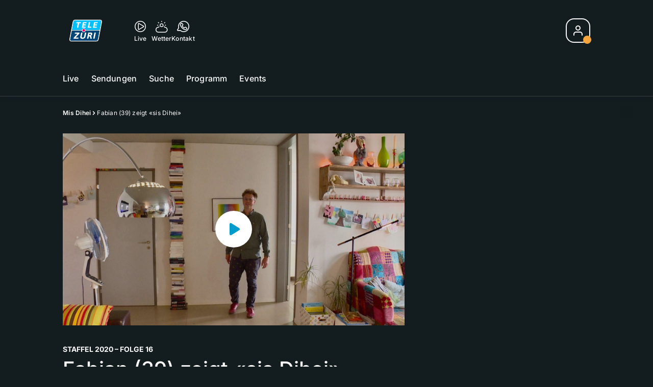

--- FILE ---
content_type: text/html; charset=utf-8
request_url: https://www.telezueri.ch/mis-dihei/fabian-39-zeigt-sis-dihei-139172786
body_size: 55606
content:
<!DOCTYPE html>
    <html lang="de-ch" prefix="og: http://ogp.me/ns#">
      <head>
        <meta charset="utf-8">
        <meta name="viewport" content="width=device-width, initial-scale=1.0" />
        <script type="text/javascript">
          const _chameleonHasNativeCmp = (str) => {
              // expected format: chameleon, chameleon:native-cmp, chameleon:some_flag;native-cmp;other-flag, etc.
              const chameleonFlagsRegex = /chameleon(:(?<flags>[^\s\/]+))?/;
              const match = str.match(chameleonFlagsRegex);
              const flagsStr = (match && match.groups && match.groups.flags) || '';
              const flags = flagsStr.split(';');
              return flags.indexOf('native-cmp') >= 0;
          };

          if (navigator.userAgent.indexOf('chameleon') >= 0 && _chameleonHasNativeCmp(navigator.userAgent)) {
            window.cmp_noscreen = true;
          }
        </script>
        <script type="text/javascript" data-cmp-ab="1" src="https://cdn.consentmanager.net/delivery/autoblocking/c569ec535186d.js" data-cmp-host="a.delivery.consentmanager.net" data-cmp-cdn="cdn.consentmanager.net" data-cmp-codesrc="1"></script>
        
        <script>
          window.__APOLLO_STATE__ = {"$ROOT_QUERY.node({\"id\":\"NewsArticle:139172786\"}).urls":{"relative":"\u002Fmis-dihei\u002Ffabian-39-zeigt-sis-dihei-139172786","__typename":"NewsArticleURLs"},"$ROOT_QUERY.node({\"id\":\"NewsArticle:139172786\"})":{"urls":{"type":"id","generated":true,"id":"$ROOT_QUERY.node({\"id\":\"NewsArticle:139172786\"}).urls","typename":"NewsArticleURLs"},"__typename":"SeriesNewsArticle"},"ROOT_QUERY":{"node({\"id\":\"NewsArticle:139172786\"})":{"type":"id","generated":true,"id":"$ROOT_QUERY.node({\"id\":\"NewsArticle:139172786\"})","typename":"SeriesNewsArticle"},"page":{"type":"id","generated":true,"id":"$ROOT_QUERY.page","typename":"Page"},"page({\"articleId\":\"139172786\",\"path\":\"\u002Fmis-dihei\u002Ffabian-39-zeigt-sis-dihei-139172786\",\"ressort\":\"mis-dihei\"})":{"type":"id","generated":true,"id":"$ROOT_QUERY.page({\"articleId\":\"139172786\",\"path\":\"\u002Fmis-dihei\u002Ffabian-39-zeigt-sis-dihei-139172786\",\"ressort\":\"mis-dihei\"})","typename":"Page"},"node({\"id\":\"NewsArticle:163101087\"})":{"type":"id","generated":false,"id":"LotteryArticle:LotteryArticle:163101087","typename":"LotteryArticle"},"node({\"id\":\"NewsArticle:163091637\"})":{"type":"id","generated":false,"id":"LotteryArticle:LotteryArticle:163091637","typename":"LotteryArticle"},"node({\"id\":\"HTMLSnippetAsset:161224382\"})":{"type":"id","generated":false,"id":"HTMLSnippetAsset:HTMLSnippetAsset:161224382","typename":"HTMLSnippetAsset"},"node({\"id\":\"HTMLSnippetAsset:163081773\"})":{"type":"id","generated":false,"id":"HTMLSnippetAsset:HTMLSnippetAsset:163081773","typename":"HTMLSnippetAsset"},"node({\"id\":\"NewsArticle:163136993\"})":{"type":"id","generated":false,"id":"NewsArticle:NewsArticle:163136993","typename":"NewsArticle"},"node({\"id\":\"NewsArticle:163145146\"})":{"type":"id","generated":false,"id":"NewsArticle:NewsArticle:163145146","typename":"NewsArticle"},"node({\"id\":\"NewsArticle:163142487\"})":{"type":"id","generated":false,"id":"NewsArticle:NewsArticle:163142487","typename":"NewsArticle"},"node({\"id\":\"NewsArticle:163136977\"})":{"type":"id","generated":false,"id":"NewsArticle:NewsArticle:163136977","typename":"NewsArticle"},"node({\"id\":\"NewsArticle:163145134\"})":{"type":"id","generated":false,"id":"NewsArticle:NewsArticle:163145134","typename":"NewsArticle"},"node({\"id\":\"NewsArticle:163136981\"})":{"type":"id","generated":false,"id":"NewsArticle:NewsArticle:163136981","typename":"NewsArticle"},"node({\"id\":\"NewsArticle:163145096\"})":{"type":"id","generated":false,"id":"NewsArticle:NewsArticle:163145096","typename":"NewsArticle"},"node({\"id\":\"NewsArticle:163137012\"})":{"type":"id","generated":false,"id":"NewsArticle:NewsArticle:163137012","typename":"NewsArticle"},"node({\"id\":\"NewsArticle:163113525\"})":{"type":"id","generated":false,"id":"NewsArticle:NewsArticle:163113525","typename":"NewsArticle"},"node({\"id\":\"NewsArticle:163145101\"})":{"type":"id","generated":false,"id":"NewsArticle:NewsArticle:163145101","typename":"NewsArticle"},"node({\"id\":\"NewsArticle:163143219\"})":{"type":"id","generated":false,"id":"NewsArticle:NewsArticle:163143219","typename":"NewsArticle"},"node({\"id\":\"NewsArticle:163143023\"})":{"type":"id","generated":false,"id":"NewsArticle:NewsArticle:163143023","typename":"NewsArticle"},"node({\"id\":\"NewsArticle:163142863\"})":{"type":"id","generated":false,"id":"NewsArticle:NewsArticle:163142863","typename":"NewsArticle"},"node({\"id\":\"NewsArticle:163141829\"})":{"type":"id","generated":false,"id":"NewsArticle:NewsArticle:163141829","typename":"NewsArticle"},"node({\"id\":\"NewsArticle:163140840\"})":{"type":"id","generated":false,"id":"NewsArticle:NewsArticle:163140840","typename":"NewsArticle"},"node({\"id\":\"NewsArticle:163136018\"})":{"type":"id","generated":false,"id":"NewsArticle:NewsArticle:163136018","typename":"NewsArticle"},"node({\"id\":\"NewsArticle:163133555\"})":{"type":"id","generated":false,"id":"NewsArticle:NewsArticle:163133555","typename":"NewsArticle"},"node({\"id\":\"NewsArticle:163132623\"})":{"type":"id","generated":false,"id":"NewsArticle:NewsArticle:163132623","typename":"NewsArticle"},"node({\"id\":\"NewsArticle:163132541\"})":{"type":"id","generated":false,"id":"NewsArticle:NewsArticle:163132541","typename":"NewsArticle"},"node({\"id\":\"HTMLSnippetAsset:161219246\"})":{"type":"id","generated":false,"id":"HTMLSnippetAsset:HTMLSnippetAsset:161219246","typename":"HTMLSnippetAsset"}},"Domain:Domain:telezueri":{"id":"Domain:telezueri","title":"TeleZüri","prolitterisMemberId":null,"navigation":{"type":"json","json":{"items":[{"title":"Live","href":"\u002Flive","highlight":"^\u002Flive.*","quicklink":true},{"title":"Sendungen","href":"\u002Fsendungen","highlight":"^\u002Fsendungen.*","quicklink":true},{"title":"Suche","href":"\u002Fsuche","highlight":"^\u002Fsuche.*"},{"title":"Programm","href":"\u002Fprogramm","highlight":"^\u002Fprogramm.*"},{"title":"Events","href":"\u002Fevents","highlight":"^\u002Fevents.*"}]}},"footer":{"type":"json","json":{"address":{"header":"CH Regionalmedien AG","data":["TeleZüri","Thurgauerstrasse 80","8050 Zürich"]},"email":"redaktion@telezueri.ch","links":[{"title":"Jobs","href":"https:\u002F\u002Fchmedia.ch\u002Fjobs\u002F"},{"title":"Werbemöglichkeiten","href":"https:\u002F\u002Fchmediawerbung.ch\u002Fde\u002Fmarken\u002Ftelezuri"},{"title":"Empfang","href":"\u002Fueber-uns\u002Fempfang-132898357"},{"title":"Studioführungen","href":"\u002Fueber-uns\u002Fstudiofuehrung-146999659"},{"href":"\u002Fueber-uns\u002Fkontakt-132818542","title":"Kontakt"}],"copyright":"© by CH Regionalmedien AG 2024","bottomLinks":[{"href":"\u002Fueber-uns\u002Fdatenschutz-132818561","title":"Datenschutz"},{"href":"\u002Fueber-uns\u002Fimpressum-132818556","title":"Impressum"},{"href":"\u002Fueber-uns\u002Fwettbewerbsrichtlinien-153536400","title":"Wettbewerbsrichtlinien"}]}},"adswizzSettings":{"type":"json","json":{}},"adfreeRessortIds":{"type":"json","json":["NewsRessort:151638307","NewsRessort:153422987","NewsRessort:153421601","NewsRessort:134164761"]},"urls":{"type":"id","generated":true,"id":"$Domain:Domain:telezueri.urls","typename":"DomainURLs"},"seo":{"type":"id","generated":true,"id":"$Domain:Domain:telezueri.seo","typename":"DomainSEO"},"analytics":{"type":"id","generated":true,"id":"$Domain:Domain:telezueri.analytics","typename":"DomainAnalytics"},"iosAppId":null,"iosAffiliateCampaignToken":null,"iosAffiliateProviderToken":null,"contactUrl":"\u002Fueber-uns\u002Fkontakt-132818542","termsOfConditionsUrl":"\u002Fueber-uns\u002Fallgemeine-nutzungsbedingungen-153536305","privacyPolicyUrl":"\u002Fueber-uns\u002Fdatenschutzerklaerung-132818561","rulesOfCompetitionUrl":"\u002Fueber-uns\u002Fwettbewerbsrichtlinien-153536400","facebook":{"type":"id","generated":true,"id":"$Domain:Domain:telezueri.facebook","typename":"DomainFacebook"},"instagram":{"type":"id","generated":true,"id":"$Domain:Domain:telezueri.instagram","typename":"DomainInstagram"},"whatsApp":{"type":"id","generated":true,"id":"$Domain:Domain:telezueri.whatsApp","typename":"DomainWhatsApp"},"twitter":{"type":"id","generated":true,"id":"$Domain:Domain:telezueri.twitter","typename":"DomainTwitter"},"tiktok":{"type":"id","generated":true,"id":"$Domain:Domain:telezueri.tiktok","typename":"DomainTiktok"},"email":{"type":"id","generated":true,"id":"$Domain:Domain:telezueri.email","typename":"DomainEmail"},"radio":{"type":"id","generated":true,"id":"$Domain:Domain:telezueri.radio","typename":"DomainRadio"},"audienzz":{"type":"id","generated":true,"id":"$Domain:Domain:telezueri.audienzz","typename":"DomainAudienzz"},"adPlaceholderSettings":{"type":"json","json":{}},"vast":{"type":"id","generated":true,"id":"$Domain:Domain:telezueri.vast","typename":"DomainVast"},"kaltura":{"type":"id","generated":true,"id":"$Domain:Domain:telezueri.kaltura","typename":"DomainKaltura"},"traffic":{"type":"id","generated":true,"id":"$Domain:Domain:telezueri.traffic","typename":"DomainTraffic"},"oneSignal":{"type":"id","generated":true,"id":"$Domain:Domain:telezueri.oneSignal","typename":"DomainOneSignal"},"consentManager":{"type":"id","generated":true,"id":"$Domain:Domain:telezueri.consentManager","typename":"DomainConsentManager"},"disqus":{"type":"id","generated":true,"id":"$Domain:Domain:telezueri.disqus","typename":"DomainDisqus"},"comscore":{"type":"id","generated":true,"id":"$Domain:Domain:telezueri.comscore","typename":"DomainComScore"},"kameleoon":{"type":"id","generated":true,"id":"$Domain:Domain:telezueri.kameleoon","typename":"DomainKameleoon"},"__typename":"Domain"},"$Domain:Domain:telezueri.urls":{"domainName":"www.telezueri.ch","__typename":"DomainURLs"},"$Domain:Domain:telezueri.seo":{"title":"TeleZüri","description":"Das aktuelle Fernsehprogramm von TeleZüri und vieles mehr. Jetzt online schauen!","keywords":"Zürich, Züri, Zöri, Zürisee, TV, ZüriNews, Züri News","__typename":"DomainSEO"},"$Domain:Domain:telezueri.analytics":{"googleAnayticsId":"UA-51124750-27","gtmAccountId":"GTM-NNZDZL7","gtmAuth":"uymJfz4ifYluTr7vE-J9hg","gtmPreview":"env-2","__typename":"DomainAnalytics"},"$Domain:Domain:telezueri.facebook":{"appId":null,"shareUrl":"https:\u002F\u002Fwww.facebook.com\u002FTeleZueri","__typename":"DomainFacebook"},"$Domain:Domain:telezueri.instagram":{"shareUrl":"https:\u002F\u002Fwww.instagram.com\u002Ftelezuri\u002F","__typename":"DomainInstagram"},"$Domain:Domain:telezueri.whatsApp":{"shareUrl":null,"__typename":"DomainWhatsApp"},"$Domain:Domain:telezueri.twitter":{"account":null,"__typename":"DomainTwitter"},"$Domain:Domain:telezueri.tiktok":{"account":null,"__typename":"DomainTiktok"},"$Domain:Domain:telezueri.email":{"contact":"","__typename":"DomainEmail"},"$Domain:Domain:telezueri.radio":{"videoLiveStreamUrl":"","__typename":"DomainRadio"},"$Domain:Domain:telezueri.audienzz":{"scriptUrl":"https:\u002F\u002Fadnz.co\u002Fheader.js?adTagId=1","ProviderId":"-5325530528889755000","__typename":"DomainAudienzz"},"$Domain:Domain:telezueri.vast":{"preRollUrl":"https:\u002F\u002Fsecure.adnxs.com\u002Fptv?id=13537948&gdpr=1&gdpr_consent={{TC}}&referrer=telezueri.ch&kw_position=instream,pre-roll","midRollUrl":"https:\u002F\u002Fsecure.adnxs.com\u002Fptv?id=14996774&gdpr=1&gdpr_consent={{TC}}&referrer=telezueri.ch&kw_position=instream,mid-roll","midRollDelay":300,"postRollUrl":"https:\u002F\u002Fsecure.adnxs.com\u002Fptv?id=13537949&gdpr=1&gdpr_consent={{TC}}&referrer=telezueri.ch&kw_position=instream,post-roll","__typename":"DomainVast"},"$Domain:Domain:telezueri.kaltura":{"playerId":"47625163","__typename":"DomainKaltura"},"$Domain:Domain:telezueri.traffic":{"hotline":null,"__typename":"DomainTraffic"},"$Domain:Domain:telezueri.oneSignal":{"appId":"5c49c03a-fe9d-42a4-b5e5-5f3cc703d364","__typename":"DomainOneSignal"},"$Domain:Domain:telezueri.consentManager":{"codeId":"c569ec535186d","enabledInMobileApps":true,"host":"a.delivery.consentmanager.net","__typename":"DomainConsentManager"},"$Domain:Domain:telezueri.disqus":{"shortname":null,"__typename":"DomainDisqus"},"$Domain:Domain:telezueri.comscore":{"publisherId":"28041010","channelId":"*:8054, web:0890","__typename":"DomainComScore"},"$Domain:Domain:telezueri.kameleoon":{"siteCode":"","timeout":1000,"__typename":"DomainKameleoon"},"$ROOT_QUERY.page":{"domain":{"type":"id","generated":false,"id":"Domain:Domain:telezueri","typename":"Domain"},"__typename":"Page"},"$ROOT_QUERY.page({\"articleId\":\"139172786\",\"path\":\"\u002Fmis-dihei\u002Ffabian-39-zeigt-sis-dihei-139172786\",\"ressort\":\"mis-dihei\"})":{"name":"tvregional:telezueri:newsarticle","pixelUrl":"\u002F__stats\u002Fcount\u002Farticle?id=139172786&kind=newsarticle&domain=telezueri","context":{"type":"id","generated":false,"id":"SeriesNewsArticle:SeriesNewsArticle:139172786","typename":"SeriesNewsArticle"},"__typename":"Page","layout({\"prefix\":\"pwa\"})":{"type":"id","generated":true,"id":"$ROOT_QUERY.page({\"articleId\":\"139172786\",\"path\":\"\u002Fmis-dihei\u002Ffabian-39-zeigt-sis-dihei-139172786\",\"ressort\":\"mis-dihei\"}).layout({\"prefix\":\"pwa\"})","typename":"PageLayout"}},"SeriesNewsArticle:SeriesNewsArticle:139172786":{"__typename":"SeriesNewsArticle","id":"SeriesNewsArticle:139172786","baseType":"NewsArticle","title":"Fabian (39) zeigt \"sis Dihei\"","lead":"Diese Woche zeigt Fabian (39) seine Genossenschaftswohnung im Hunziker Areal in Zürich. Für die ca. 1200 Menschen, die da wohnen, gibt es unzählige Angebote, wie z.B. eine Sauna, Werkstatt, Gemüsekooperation, einen Veloverleih, Gemeinschaftsräume und vieles mehr, die den Bewohnern der Siedlung zur Verfügung stehen. Unternehmer und Technikfreak Fabian wohnt zusammen mit seiner Partnerin und den gemeinsamen Kindern in einer 4.5-Zimmer-Wohnung.","text":"","contextLabel":"","labelType":"","keywords":{"type":"json","json":["Wohnen","Dokumentation","Reportage","Zürich"]},"identifier":null,"features":{"type":"id","generated":true,"id":"$SeriesNewsArticle:SeriesNewsArticle:139172786.features","typename":"NewsArticleFeatures"},"mainRessort":{"type":"id","generated":true,"id":"$SeriesNewsArticle:SeriesNewsArticle:139172786.mainRessort","typename":"NewsRessort"},"ressorts":[{"type":"id","generated":false,"id":"NewsRessort:NewsRessort:137703700","typename":"NewsRessort"},{"type":"id","generated":false,"id":"NewsRessort:NewsRessort:134373588","typename":"NewsRessort"},{"type":"id","generated":false,"id":"NewsRessort:NewsRessort:139218761","typename":"NewsRessort"}],"freelancer":null,"authors":[],"source({\"blacklist\":true})":null,"source({\"blacklist\":false})":{"type":"id","generated":true,"id":"$SeriesNewsArticle:SeriesNewsArticle:139172786.source({\"blacklist\":false})","typename":"Source"},"urls":{"type":"id","generated":true,"id":"$SeriesNewsArticle:SeriesNewsArticle:139172786.urls","typename":"NewsArticleURLs"},"og":{"type":"id","generated":true,"id":"$SeriesNewsArticle:SeriesNewsArticle:139172786.og","typename":"NewsArticleOG"},"seo":{"type":"id","generated":true,"id":"$SeriesNewsArticle:SeriesNewsArticle:139172786.seo","typename":"NewsArticleSEO"},"dc":{"type":"id","generated":true,"id":"$SeriesNewsArticle:SeriesNewsArticle:139172786.dc","typename":"DublinCore"},"ogImage":{"type":"id","generated":true,"id":"$SeriesNewsArticle:SeriesNewsArticle:139172786.ogImage","typename":"RelatedVideo"},"mainAsset":{"type":"id","generated":true,"id":"$SeriesNewsArticle:SeriesNewsArticle:139172786.mainAsset","typename":"RelatedVideo"},"blocks":[],"sponsors({\"lookupOnRessortHeaders\":true})":[],"seasonNr":"2020","episodeNr":"16","nextPlayableArticle({\"playType\":\"VIDEO\"})":null,"blocks({\"autoRecommendations\":\"top\"})":[],"tvMeta":{"type":"id","generated":true,"id":"$SeriesNewsArticle:SeriesNewsArticle:139172786.tvMeta","typename":"NewsArticleTvMeta"},"transmissions":{"type":"id","generated":true,"id":"$SeriesNewsArticle:SeriesNewsArticle:139172786.transmissions","typename":"NewsArticleTransmissions"}},"$SeriesNewsArticle:SeriesNewsArticle:139172786.features":{"hasRelationType({\"assetType\":\"IMAGE_GALLERY\",\"enrichmentType\":\"IMAGE_GALLERY\"})":false,"hasRelationType({\"assetType\":\"VIDEO\",\"enrichmentType\":\"VIDEO\"})":true,"isPlayable({\"playType\":\"VIDEO\"})":true,"__typename":"NewsArticleFeatures"},"$SeriesNewsArticle:SeriesNewsArticle:139172786.mainRessort":{"title":"Mis Dihei","urlpart":"mis-dihei","parent":null,"__typename":"NewsRessort","id":"NewsRessort:137703700"},"NewsRessort:NewsRessort:137703700":{"id":"NewsRessort:137703700","urlpart":"mis-dihei","title":"Mis Dihei","parent":null,"domains":[{"type":"id","generated":false,"id":"Domain:Domain:telem1","typename":"Domain"}],"__typename":"NewsRessort"},"Domain:Domain:telem1":{"id":"Domain:telem1","__typename":"Domain"},"NewsRessort:NewsRessort:134373588":{"id":"NewsRessort:134373588","urlpart":"mis-dihei","title":"Mis Dihei","parent":null,"domains":[{"type":"id","generated":false,"id":"Domain:Domain:telezueri","typename":"Domain"}],"__typename":"NewsRessort"},"NewsRessort:NewsRessort:139218761":{"id":"NewsRessort:139218761","urlpart":"mis-dihei","title":"Mis Dihei","parent":null,"domains":[{"type":"id","generated":false,"id":"Domain:Domain:tele1","typename":"Domain"}],"__typename":"NewsRessort"},"Domain:Domain:tele1":{"id":"Domain:tele1","__typename":"Domain"},"$SeriesNewsArticle:SeriesNewsArticle:139172786.source({\"blacklist\":false})":{"title":"AZ Regionalfernsehen AG","__typename":"Source"},"$SeriesNewsArticle:SeriesNewsArticle:139172786.urls":{"absolute":"https:\u002F\u002Fwww.telezueri.ch\u002Fmis-dihei\u002Ffabian-39-zeigt-sis-dihei-139172786","relative":"\u002Fmis-dihei\u002Ffabian-39-zeigt-sis-dihei-139172786","canonical":"https:\u002F\u002Fwww.telem1.ch\u002Fmis-dihei\u002Ffabian-39-zeigt-sis-dihei-139172786","canonical({\"currentSkin\":true})":"https:\u002F\u002Fwww.telezueri.ch\u002Fmis-dihei\u002Ffabian-39-zeigt-sis-dihei-139172786","__typename":"NewsArticleURLs"},"$SeriesNewsArticle:SeriesNewsArticle:139172786.og":{"title":null,"__typename":"NewsArticleOG"},"$SeriesNewsArticle:SeriesNewsArticle:139172786.seo":{"title":"","description":"","index":true,"follow":true,"__typename":"NewsArticleSEO"},"$SeriesNewsArticle:SeriesNewsArticle:139172786.dc":{"created":"2020-09-16T16:20:22+00:00","modified":"2020-10-28T18:10:12+00:00","effective":"2020-09-16T16:20:22+00:00","__typename":"DublinCore"},"$SeriesNewsArticle:SeriesNewsArticle:139172786.ogImage.image":{"imageUrl({\"name\":\"n-large2x-16x9-far\"})":"https:\u002F\u002Fstatic.az-cdn.ch\u002F__ip\u002Fov1XAcSjooN8PBFSofIcC4P_yV8\u002Faaebbe4919872eb700f0af39abe7df7f0730bc95\u002Fn-large2x-16x9-far","__typename":"ImageOnAssetRelation"},"$SeriesNewsArticle:SeriesNewsArticle:139172786.ogImage":{"image":{"type":"id","generated":true,"id":"$SeriesNewsArticle:SeriesNewsArticle:139172786.ogImage.image","typename":"ImageOnAssetRelation"},"__typename":"RelatedVideo"},"$SeriesNewsArticle:SeriesNewsArticle:139172786.mainAsset":{"assetId":"Asset:139292612","title":"Fabian (39) zeigt \"sis Dihei\"","description":"Diese Woche zeigt Fabian (39) seine Genossenschaftswohnung im Hunziker Areal in Zürich. Für die ca. 1200 Menschen, die da wohnen, gibt es unzählige Angebote, wie z.B. eine Sauna, Werkstatt, Gemüsekooperation, einen Veloverleih, Gemeinschaftsräume und vieles mehr, die den Bewohnern der Siedlung zur Verfügung stehen. Unternehmer und Technikfreak Fabian wohnt zusammen mit seiner Partnerin und den gemeinsamen Kindern in einer 4.5-Zimmer-Wohnung.","image":{"type":"id","generated":true,"id":"$SeriesNewsArticle:SeriesNewsArticle:139172786.mainAsset.image","typename":"ImageOnAssetRelation"},"__typename":"RelatedVideo","video":{"type":"id","generated":true,"id":"$SeriesNewsArticle:SeriesNewsArticle:139172786.mainAsset.video","typename":"VideoOnRelation"},"asset":{"type":"id","generated":true,"id":"$SeriesNewsArticle:SeriesNewsArticle:139172786.mainAsset.asset","typename":"VideoAsset"}},"$SeriesNewsArticle:SeriesNewsArticle:139172786.mainAsset.image":{"imageUrl({\"name\":\"base-url\"})":"https:\u002F\u002Fstatic.az-cdn.ch\u002F__ip\u002Fov1XAcSjooN8PBFSofIcC4P_yV8\u002Faaebbe4919872eb700f0af39abe7df7f0730bc95\u002F","processParams":{"type":"id","generated":true,"id":"$SeriesNewsArticle:SeriesNewsArticle:139172786.mainAsset.image.processParams","typename":"ImageProcessParams"},"originalInfo":{"type":"id","generated":true,"id":"$SeriesNewsArticle:SeriesNewsArticle:139172786.mainAsset.image.originalInfo","typename":"ImageInfo"},"source({\"blacklist\":true})":{"type":"id","generated":true,"id":"$SeriesNewsArticle:SeriesNewsArticle:139172786.mainAsset.image.source({\"blacklist\":true})","typename":"Source"},"__typename":"ImageOnAssetRelation","imageUrl({\"name\":\"n-large2x-16x9-far\"})":"https:\u002F\u002Fstatic.az-cdn.ch\u002F__ip\u002Fov1XAcSjooN8PBFSofIcC4P_yV8\u002Faaebbe4919872eb700f0af39abe7df7f0730bc95\u002Fn-large2x-16x9-far","imageUrl({\"name\":\"n-large2x-1x1-far\"})":"https:\u002F\u002Fstatic.az-cdn.ch\u002F__ip\u002Fov1XAcSjooN8PBFSofIcC4P_yV8\u002Faaebbe4919872eb700f0af39abe7df7f0730bc95\u002Fn-large2x-1x1-far","imageUrl({\"name\":\"n-large2x-4x3-far\"})":"https:\u002F\u002Fstatic.az-cdn.ch\u002F__ip\u002Fov1XAcSjooN8PBFSofIcC4P_yV8\u002Faaebbe4919872eb700f0af39abe7df7f0730bc95\u002Fn-large2x-4x3-far"},"$SeriesNewsArticle:SeriesNewsArticle:139172786.mainAsset.image.processParams":{"cropWidth":null,"cropHeight":null,"__typename":"ImageProcessParams"},"$SeriesNewsArticle:SeriesNewsArticle:139172786.mainAsset.image.originalInfo":{"width":1920,"height":1079,"__typename":"ImageInfo"},"$SeriesNewsArticle:SeriesNewsArticle:139172786.mainAsset.image.source({\"blacklist\":true})":{"url":null,"title":null,"__typename":"Source"},"$SeriesNewsArticle:SeriesNewsArticle:139172786.mainAsset.video.kaltura":{"kalturaId":"1_i7zxgm1k","meta":{"type":"id","generated":true,"id":"$SeriesNewsArticle:SeriesNewsArticle:139172786.mainAsset.video.kaltura.meta","typename":"KalturaMeta"},"__typename":"KalturaData"},"$SeriesNewsArticle:SeriesNewsArticle:139172786.mainAsset.video.kaltura.meta":{"categories":{"type":"json","json":[]},"duration":585,"playbackContext":{"type":"id","generated":true,"id":"$SeriesNewsArticle:SeriesNewsArticle:139172786.mainAsset.video.kaltura.meta.playbackContext","typename":"KalturaPlaybackContext"},"tags":{"type":"json","json":[]},"__typename":"KalturaMeta"},"$SeriesNewsArticle:SeriesNewsArticle:139172786.mainAsset.video.kaltura.meta.playbackContext.sources.0":{"drm":[],"format":"mpegdash","url":"https:\u002F\u002Fcdnapisec.kaltura.com\u002Fp\u002F1719221\u002Fsp\u002F1719221\u002FplayManifest\u002FentryId\u002F1_i7zxgm1k\u002FflavorIds\u002F1_0om7e62n,1_k76e2cf6,1_90fwkste\u002FdeliveryProfileId\u002F10182\u002Fprotocol\u002Fhttps\u002Fformat\u002Fmpegdash\u002Fmanifest.mpd","__typename":"KalturaPlaybackSource"},"$SeriesNewsArticle:SeriesNewsArticle:139172786.mainAsset.video.kaltura.meta.playbackContext.sources.1":{"drm":[],"format":"mpegdash","url":"https:\u002F\u002Fcdnapisec.kaltura.com\u002Fp\u002F1719221\u002Fsp\u002F1719221\u002FplayManifest\u002FentryId\u002F1_i7zxgm1k\u002FflavorIds\u002F1_0om7e62n,1_k76e2cf6,1_90fwkste\u002FdeliveryProfileId\u002F12972\u002Fprotocol\u002Fhttps\u002Fformat\u002Fmpegdash\u002Fmanifest.mpd","__typename":"KalturaPlaybackSource"},"$SeriesNewsArticle:SeriesNewsArticle:139172786.mainAsset.video.kaltura.meta.playbackContext.sources.2":{"drm":[],"format":"mpegdash","url":"https:\u002F\u002Fcdnapisec.kaltura.com\u002Fp\u002F1719221\u002Fsp\u002F1719221\u002FplayManifest\u002FentryId\u002F1_i7zxgm1k\u002FflavorIds\u002F1_0om7e62n,1_k76e2cf6,1_90fwkste\u002FdeliveryProfileId\u002F9902\u002Fprotocol\u002Fhttps\u002Fformat\u002Fmpegdash\u002Fmanifest.mpd","__typename":"KalturaPlaybackSource"},"$SeriesNewsArticle:SeriesNewsArticle:139172786.mainAsset.video.kaltura.meta.playbackContext.sources.3":{"drm":[],"format":"mpegdash","url":"https:\u002F\u002Fcdnapisec.kaltura.com\u002Fp\u002F1719221\u002Fsp\u002F1719221\u002FplayManifest\u002FentryId\u002F1_i7zxgm1k\u002FflavorIds\u002F1_0om7e62n,1_k76e2cf6,1_90fwkste\u002FdeliveryProfileId\u002F6002\u002Fprotocol\u002Fhttps\u002Fformat\u002Fmpegdash\u002Fmanifest.mpd","__typename":"KalturaPlaybackSource"},"$SeriesNewsArticle:SeriesNewsArticle:139172786.mainAsset.video.kaltura.meta.playbackContext.sources.4":{"drm":[],"format":"applehttp","url":"https:\u002F\u002Fcdnapisec.kaltura.com\u002Fp\u002F1719221\u002Fsp\u002F1719221\u002FplayManifest\u002FentryId\u002F1_i7zxgm1k\u002FflavorIds\u002F1_0om7e62n,1_k76e2cf6,1_90fwkste\u002FdeliveryProfileId\u002F13942\u002Fprotocol\u002Fhttps\u002Fformat\u002Fapplehttp\u002Fa.m3u8","__typename":"KalturaPlaybackSource"},"$SeriesNewsArticle:SeriesNewsArticle:139172786.mainAsset.video.kaltura.meta.playbackContext.sources.5":{"drm":[],"format":"applehttp","url":"https:\u002F\u002Fcdnapisec.kaltura.com\u002Fp\u002F1719221\u002Fsp\u002F1719221\u002FplayManifest\u002FentryId\u002F1_i7zxgm1k\u002FflavorIds\u002F1_0om7e62n,1_k76e2cf6,1_90fwkste\u002FdeliveryProfileId\u002F8642\u002Fprotocol\u002Fhttps\u002Fformat\u002Fapplehttp\u002Fa.m3u8","__typename":"KalturaPlaybackSource"},"$SeriesNewsArticle:SeriesNewsArticle:139172786.mainAsset.video.kaltura.meta.playbackContext.sources.6":{"drm":[],"format":"url","url":"https:\u002F\u002Fcdnapisec.kaltura.com\u002Fp\u002F1719221\u002Fsp\u002F1719221\u002FplayManifest\u002FentryId\u002F1_i7zxgm1k\u002FflavorIds\u002F1_0om7e62n,1_k76e2cf6,1_90fwkste\u002FdeliveryProfileId\u002F5552\u002Fprotocol\u002Fhttps\u002Fformat\u002Furl\u002Fname\u002Fa.mp4","__typename":"KalturaPlaybackSource"},"$SeriesNewsArticle:SeriesNewsArticle:139172786.mainAsset.video.kaltura.meta.playbackContext.sources.7":{"drm":[],"format":"hdnetworkmanifest","url":"https:\u002F\u002Fcdnapisec.kaltura.com\u002Fp\u002F1719221\u002Fsp\u002F1719221\u002FplayManifest\u002FentryId\u002F1_i7zxgm1k\u002FflavorIds\u002F1_0om7e62n,1_k76e2cf6,1_90fwkste\u002FdeliveryProfileId\u002F5612\u002Fprotocol\u002Fhttps\u002Fformat\u002Fhdnetworkmanifest\u002Fmanifest.f4m","__typename":"KalturaPlaybackSource"},"$SeriesNewsArticle:SeriesNewsArticle:139172786.mainAsset.video.kaltura.meta.playbackContext":{"sources":[{"type":"id","generated":true,"id":"$SeriesNewsArticle:SeriesNewsArticle:139172786.mainAsset.video.kaltura.meta.playbackContext.sources.0","typename":"KalturaPlaybackSource"},{"type":"id","generated":true,"id":"$SeriesNewsArticle:SeriesNewsArticle:139172786.mainAsset.video.kaltura.meta.playbackContext.sources.1","typename":"KalturaPlaybackSource"},{"type":"id","generated":true,"id":"$SeriesNewsArticle:SeriesNewsArticle:139172786.mainAsset.video.kaltura.meta.playbackContext.sources.2","typename":"KalturaPlaybackSource"},{"type":"id","generated":true,"id":"$SeriesNewsArticle:SeriesNewsArticle:139172786.mainAsset.video.kaltura.meta.playbackContext.sources.3","typename":"KalturaPlaybackSource"},{"type":"id","generated":true,"id":"$SeriesNewsArticle:SeriesNewsArticle:139172786.mainAsset.video.kaltura.meta.playbackContext.sources.4","typename":"KalturaPlaybackSource"},{"type":"id","generated":true,"id":"$SeriesNewsArticle:SeriesNewsArticle:139172786.mainAsset.video.kaltura.meta.playbackContext.sources.5","typename":"KalturaPlaybackSource"},{"type":"id","generated":true,"id":"$SeriesNewsArticle:SeriesNewsArticle:139172786.mainAsset.video.kaltura.meta.playbackContext.sources.6","typename":"KalturaPlaybackSource"},{"type":"id","generated":true,"id":"$SeriesNewsArticle:SeriesNewsArticle:139172786.mainAsset.video.kaltura.meta.playbackContext.sources.7","typename":"KalturaPlaybackSource"}],"__typename":"KalturaPlaybackContext"},"$SeriesNewsArticle:SeriesNewsArticle:139172786.mainAsset.video":{"kaltura":{"type":"id","generated":true,"id":"$SeriesNewsArticle:SeriesNewsArticle:139172786.mainAsset.video.kaltura","typename":"KalturaData"},"source({\"blacklist\":true})":null,"__typename":"VideoOnRelation"},"$SeriesNewsArticle:SeriesNewsArticle:139172786.mainAsset.asset":{"keywords":{"type":"json","json":[]},"dc":{"type":"id","generated":true,"id":"$SeriesNewsArticle:SeriesNewsArticle:139172786.mainAsset.asset.dc","typename":"DublinCore"},"__typename":"VideoAsset"},"$SeriesNewsArticle:SeriesNewsArticle:139172786.mainAsset.asset.dc":{"created":"2020-09-26T11:33:11+00:00","__typename":"DublinCore"},"$ROOT_QUERY.page({\"articleId\":\"139172786\",\"path\":\"\u002Fmis-dihei\u002Ffabian-39-zeigt-sis-dihei-139172786\",\"ressort\":\"mis-dihei\"}).layout({\"prefix\":\"pwa\"})":{"name":"2025-newsarticle","content":{"type":"json","json":{"content":[{"type":"ContentContainer","content":[{"type":"GridItem","xs":12,"content":[{"type":"Ad","id":"adnz_wideboard_1","class":"custom-ad-class","mediaQuery":"(min-width: 1440px) and (max-width: 3000px)"}]}]},{"type":"ArticleDetail","config":{"adBeforeParagraph":3,"adShouldFloat":false,"adBottomId":"adnz_wideboard_2"},"playlist":[{"type":"UpNext","content":[{"type":"GridItem","xs":12,"content":[{"type":"Slot","group":"playlist","teaser":"VideoTeaser","groupIndex":0,"slotItemType":"playlistmanager"}]},{"type":"GridItem","xs":12,"content":[{"type":"Slot","group":"playlist","teaser":"VideoTeaser","groupIndex":1,"slotItemType":"playlistmanager"}]},{"type":"GridItem","xs":12,"content":[{"type":"Slot","group":"playlist","teaser":"VideoTeaser","groupIndex":2,"slotItemType":"playlistmanager"}]},{"type":"GridItem","xs":12,"content":[{"type":"Slot","group":"playlist","teaser":"VideoTeaser","groupIndex":3,"slotItemType":"playlistmanager"}]},{"type":"GridItem","xs":12,"content":[{"type":"Slot","group":"playlist","teaser":"VideoTeaser","groupIndex":4,"slotItemType":"playlistmanager"}]},{"type":"GridItem","xs":12,"content":[{"type":"Slot","group":"playlist","teaser":"VideoTeaser","groupIndex":5,"slotItemType":"playlistmanager"}]},{"type":"GridItem","xs":12,"content":[{"type":"Slot","group":"playlist","teaser":"VideoTeaser","groupIndex":6,"slotItemType":"playlistmanager"}]},{"type":"GridItem","xs":12,"content":[{"type":"Slot","group":"playlist","teaser":"VideoTeaser","groupIndex":7,"slotItemType":"playlistmanager"}]},{"type":"GridItem","xs":12,"content":[{"type":"Slot","group":"playlist","teaser":"VideoTeaser","groupIndex":8,"slotItemType":"playlistmanager"}]},{"type":"GridItem","xs":12,"content":[{"type":"Slot","group":"playlist","teaser":"VideoTeaser","groupIndex":9,"slotItemType":"playlistmanager"}]},{"type":"GridItem","xs":12,"content":[{"type":"Slot","group":"playlist","teaser":"VideoTeaser","groupIndex":10,"slotItemType":"playlistmanager"}]},{"type":"GridItem","xs":12,"content":[{"type":"Slot","group":"playlist","teaser":"VideoTeaser","groupIndex":11,"slotItemType":"playlistmanager"}]},{"type":"GridItem","xs":12,"content":[{"type":"Slot","group":"playlist","teaser":"VideoTeaser","groupIndex":12,"slotItemType":"playlistmanager"}]},{"type":"GridItem","xs":12,"content":[{"type":"Slot","group":"playlist","teaser":"VideoTeaser","groupIndex":13,"slotItemType":"playlistmanager"}]},{"type":"GridItem","xs":12,"content":[{"type":"Slot","group":"playlist","teaser":"VideoTeaser","groupIndex":14,"slotItemType":"playlistmanager"}]},{"type":"GridItem","xs":12,"content":[{"type":"Slot","group":"playlist","teaser":"VideoTeaser","groupIndex":15}]},{"type":"GridItem","xs":12,"content":[{"type":"Slot","group":"playlist","teaser":"VideoTeaser","groupIndex":16}]},{"type":"GridItem","xs":12,"content":[{"type":"Slot","group":"playlist","teaser":"VideoTeaser","groupIndex":17}]},{"type":"GridItem","xs":12,"content":[{"type":"Slot","group":"playlist","teaser":"VideoTeaser","groupIndex":18}]},{"type":"GridItem","xs":12,"content":[{"type":"Slot","group":"playlist","teaser":"VideoTeaser","groupIndex":19}]}]},{"type":"GridItem","xs":12,"content":[{"type":"Ad","id":"adnz_halfpage_1"}]}],"afterBody":[{"type":"LinkedArticles","grid":{"xs":12,"sm":4},"header":{"title":"Alle Beiträge:","type":"h3","alignment":"left"}}]},{"type":"ContentContainer","content":[{"type":"GridItem","xs":12,"sm":12,"md":12,"content":{"type":"ShopPromo","kicker":"Punkte sammeln & gewinnen","title":"Aktuelle Wettbewerbe & Prämien","link":{"to":"\u002F#\u002Fhub\u002Fshop","label":"Jetzt mitmachen"},"content":[{"type":"Slider","content":[{"type":"Slot","group":"teaserSlider","variant":"small","groupIndex":0,"slotItemType":"newsmanager","newsmanager":{"name":"news_ressort_160268815","title":"ZH : Hub-Shop"},"contextId":"NewsArticle:163101087","contextType":"NewsArticle"},{"type":"Slot","group":"teaserSlider","variant":"small","groupIndex":1,"slotItemType":"newsmanager","newsmanager":{"name":"news_ressort_160268815","title":"ZH : Hub-Shop"},"contextId":"NewsArticle:163091637","contextType":"NewsArticle"},{"type":"Slot","group":"teaserSlider","variant":"small","groupIndex":2,"slotItemType":"newsmanager","newsmanager":{"name":"news_ressort_160268815","title":"ZH : Hub-Shop"}},{"type":"Slot","group":"teaserSlider","variant":"small","groupIndex":3,"slotItemType":"newsmanager","newsmanager":{"name":"news_ressort_160268815","title":"ZH : Hub-Shop"}},{"type":"Slot","group":"teaserSlider","variant":"small","groupIndex":4,"slotItemType":"newsmanager","newsmanager":{"name":"news_ressort_160268815","title":"ZH : Hub-Shop"}},{"type":"Slot","group":"teaserSlider","variant":"small","groupIndex":5,"slotItemType":"newsmanager","newsmanager":{"name":"news_ressort_160268815","title":"ZH : Hub-Shop"}},{"type":"Slot","group":"teaserSlider","variant":"small","groupIndex":6,"slotItemType":"newsmanager","newsmanager":{"name":"news_ressort_160268815","title":"ZH : Hub-Shop"}},{"type":"Slot","group":"teaserSlider","variant":"small","groupIndex":7,"slotItemType":"newsmanager","newsmanager":{"name":"news_ressort_160268815","title":"ZH : Hub-Shop"}},{"type":"Slot","group":"teaserSlider","variant":"small","groupIndex":8,"slotItemType":"newsmanager","newsmanager":{"name":"news_ressort_160268815","title":"ZH : Hub-Shop"}},{"type":"Slot","group":"teaserSlider","variant":"small","groupIndex":9,"slotItemType":"newsmanager","newsmanager":{"name":"news_ressort_160268815","title":"ZH : Hub-Shop"}},{"type":"Slot","group":"teaserSlider","variant":"small","groupIndex":10,"slotItemType":"newsmanager","newsmanager":{"name":"news_ressort_160268815","title":"ZH : Hub-Shop"}},{"type":"Slot","group":"teaserSlider","variant":"small","groupIndex":11,"slotItemType":"newsmanager","newsmanager":{"name":"news_ressort_160268815","title":"ZH : Hub-Shop"}},{"type":"Slot","group":"teaserSlider","variant":"small","groupIndex":12,"slotItemType":"newsmanager","newsmanager":{"name":"news_ressort_160268815","title":"ZH : Hub-Shop"}},{"type":"Slot","group":"teaserSlider","variant":"small","groupIndex":13,"slotItemType":"newsmanager","newsmanager":{"name":"news_ressort_160268815","title":"ZH : Hub-Shop"}},{"type":"Slot","group":"teaserSlider","variant":"small","groupIndex":14,"slotItemType":"newsmanager","newsmanager":{"name":"news_ressort_160268815","title":"ZH : Hub-Shop"}},{"type":"Slot","group":"teaserSlider","variant":"small","groupIndex":15,"slotItemType":"newsmanager","newsmanager":{"name":"news_ressort_160268815","title":"ZH : Hub-Shop"}},{"type":"Slot","group":"teaserSlider","variant":"small","groupIndex":16,"slotItemType":"newsmanager","newsmanager":{"name":"news_ressort_160268815","title":"ZH : Hub-Shop"}},{"type":"Slot","group":"teaserSlider","variant":"small","groupIndex":17,"slotItemType":"newsmanager","newsmanager":{"name":"news_ressort_160268815","title":"ZH : Hub-Shop"}},{"type":"Slot","group":"teaserSlider","variant":"small","groupIndex":18,"slotItemType":"newsmanager","newsmanager":{"name":"news_ressort_160268815","title":"ZH : Hub-Shop"}}]}]}},{"type":"GridItem","xs":12,"content":[{"type":"HTML","html":"\u003Cstyle\u003E\n.up-next__title {margin-top: 8px;}\n@media screen and (max-width: 480px){\n  .light-border { background-color: inherit !important;}\n  div[class^=StyledCoinCounter] { bottom: 4px !important; right: 6px !important;}\n  div[class^=StyledPlayerPoints] { width:14px !important; height: 14px !important;}\n}\n\u003C\u002Fstyle\u003E\n"}]},{"type":"GridItem","xs":12,"content":{"type":"Slot","group":"stickySocialBar-widget","groupIndex":0,"slotItemType":"htmlsnippet","contextId":"HTMLSnippetAsset:161224382","contextType":"HTMLSnippetAsset"}},{"type":"GridItem","xs":12,"content":{"type":"Slot","group":"appDownloadWidget","groupIndex":0,"slotItemType":"htmlsnippet","contextId":"HTMLSnippetAsset:163081773","contextType":"HTMLSnippetAsset"}},{"type":"Spacer","spacing":40},{"type":"GridItem","xs":12,"sm":12,"md":12,"content":{"type":"TeaserRail","title":"Meistgesehen","className":"meistgesehen","highlight":true,"sliderContent":[{"type":"Slot","group":"am-meisten-gesehen","groupIndex":0,"slotItemType":"mostclicked","contextId":"NewsArticle:163136993","contextType":"NewsArticle"},{"type":"Slot","group":"am-meisten-gesehen","groupIndex":1,"slotItemType":"mostclicked","contextId":"NewsArticle:163142487","contextType":"NewsArticle"},{"type":"Slot","group":"am-meisten-gesehen","groupIndex":2,"slotItemType":"mostclicked","contextId":"NewsArticle:163145134","contextType":"NewsArticle"},{"type":"Slot","group":"am-meisten-gesehen","groupIndex":3,"slotItemType":"mostclicked","contextId":"NewsArticle:163145146","contextType":"NewsArticle"},{"type":"Slot","group":"am-meisten-gesehen","groupIndex":4,"slotItemType":"mostclicked","contextId":"NewsArticle:163136977","contextType":"NewsArticle"},{"type":"Slot","group":"am-meisten-gesehen","groupIndex":5,"slotItemType":"mostclicked","contextId":"NewsArticle:163136981","contextType":"NewsArticle"},{"type":"Slot","group":"am-meisten-gesehen","groupIndex":6,"slotItemType":"mostclicked","contextId":"NewsArticle:163145096","contextType":"NewsArticle"},{"type":"Slot","group":"am-meisten-gesehen","groupIndex":7,"slotItemType":"mostclicked","contextId":"NewsArticle:163137012","contextType":"NewsArticle"},{"type":"Slot","group":"am-meisten-gesehen","groupIndex":8,"slotItemType":"mostclicked","contextId":"NewsArticle:163113525","contextType":"NewsArticle"},{"type":"Slot","group":"am-meisten-gesehen","groupIndex":9,"slotItemType":"mostclicked","contextId":"NewsArticle:163145101","contextType":"NewsArticle"}]}},{"type":"Spacer","spacing":40},{"type":"GridItem","xs":12,"sm":12,"md":12,"content":{"type":"TeaserRail","title":"Weitere News","subtitle":"Videos aus der Region, der Schweiz und aller Welt","sliderContent":[{"type":"Slot","group":"videoUnitRailItem","groupIndex":0,"slotItemType":"newsmanager","newsmanager":{"name":"news_ressort_132815279","title":"telezueri : News"},"contextId":"NewsArticle:163143219","contextType":"NewsArticle"},{"type":"Slot","group":"videoUnitRailItem","groupIndex":1,"slotItemType":"newsmanager","newsmanager":{"name":"news_ressort_132815279","title":"telezueri : News"},"contextId":"NewsArticle:163143023","contextType":"NewsArticle"},{"type":"Slot","group":"videoUnitRailItem","groupIndex":2,"slotItemType":"newsmanager","newsmanager":{"name":"news_ressort_132815279","title":"telezueri : News"},"contextId":"NewsArticle:163142863","contextType":"NewsArticle"},{"type":"Slot","group":"videoUnitRailItem","groupIndex":3,"slotItemType":"newsmanager","newsmanager":{"name":"news_ressort_132815279","title":"telezueri : News"},"contextId":"NewsArticle:163142487","contextType":"NewsArticle"},{"type":"Slot","group":"videoUnitRailItem","groupIndex":4,"slotItemType":"newsmanager","newsmanager":{"name":"news_ressort_132815279","title":"telezueri : News"},"contextId":"NewsArticle:163141829","contextType":"NewsArticle"},{"type":"Slot","group":"videoUnitRailItem","groupIndex":5,"slotItemType":"newsmanager","newsmanager":{"name":"news_ressort_132815279","title":"telezueri : News"},"contextId":"NewsArticle:163140840","contextType":"NewsArticle"},{"type":"Slot","group":"videoUnitRailItem","groupIndex":6,"slotItemType":"newsmanager","newsmanager":{"name":"news_ressort_132815279","title":"telezueri : News"},"contextId":"NewsArticle:163136018","contextType":"NewsArticle"},{"type":"Slot","group":"videoUnitRailItem","groupIndex":7,"slotItemType":"newsmanager","newsmanager":{"name":"news_ressort_132815279","title":"telezueri : News"},"contextId":"NewsArticle:163133555","contextType":"NewsArticle"},{"type":"Slot","group":"videoUnitRailItem","groupIndex":8,"slotItemType":"newsmanager","newsmanager":{"name":"news_ressort_132815279","title":"telezueri : News"},"contextId":"NewsArticle:163132623","contextType":"NewsArticle"},{"type":"Slot","group":"videoUnitRailItem","groupIndex":9,"slotItemType":"newsmanager","newsmanager":{"name":"news_ressort_132815279","title":"telezueri : News"},"contextId":"NewsArticle:163132541","contextType":"NewsArticle"}]}},{"type":"GridItem","xs":12,"content":{"type":"Slot","group":"gamification-rebrush","groupIndex":0,"slotItemType":"htmlsnippet","contextId":"HTMLSnippetAsset:161219246","contextType":"HTMLSnippetAsset"}}]}]}},"__typename":"PageLayout"},"$SeriesNewsArticle:SeriesNewsArticle:139172786.tvMeta":{"importId":"00111850","seasonNr":"2020","episodeNr":"16","__typename":"NewsArticleTvMeta"},"$SeriesNewsArticle:SeriesNewsArticle:139172786.transmissions.initial":{"startTime":"2020-09-26T16:45:00+00:00","domain":{"type":"id","generated":false,"id":"Domain:Domain:telezueri","typename":"Domain"},"__typename":"TvTransmission"},"$SeriesNewsArticle:SeriesNewsArticle:139172786.transmissions":{"initial":{"type":"id","generated":true,"id":"$SeriesNewsArticle:SeriesNewsArticle:139172786.transmissions.initial","typename":"TvTransmission"},"upcoming({\"size\":3})":[],"relevant({\"sources\":[\"transmission.last:336\",\"transmission.initial\"]})":{"type":"id","generated":true,"id":"$SeriesNewsArticle:SeriesNewsArticle:139172786.transmissions.relevant({\"sources\":[\"transmission.last:336\",\"transmission.initial\"]})","typename":"TvTransmission"},"hasTransmission":true,"__typename":"NewsArticleTransmissions"},"$SeriesNewsArticle:SeriesNewsArticle:139172786.transmissions.relevant({\"sources\":[\"transmission.last:336\",\"transmission.initial\"]})":{"domain":{"type":"id","generated":false,"id":"Domain:Domain:telezueri","typename":"Domain"},"__typename":"TvTransmission"},"LotteryArticle:LotteryArticle:163101087":{"__typename":"LotteryArticle","baseType":"NewsArticle","id":"LotteryArticle:163101087","contextLabel":"Eishalle Davos 7.3","labelType":"shop_product","title":"30 Jahre Art on Ice – Nothing beats live","lead":"Gewinne 2 Tickets für die grosse Jubiläumsshow!","urls":{"type":"id","generated":true,"id":"$LotteryArticle:LotteryArticle:163101087.urls","typename":"NewsArticleURLs"},"displayDate({})":"2026-01-15T11:00:00+00:00","features":{"type":"id","generated":true,"id":"$LotteryArticle:LotteryArticle:163101087.features","typename":"NewsArticleFeatures"},"nextPlayableArticle({\"playType\":\"VIDEO\"})":null,"mainAsset":{"type":"id","generated":true,"id":"$LotteryArticle:LotteryArticle:163101087.mainAsset","typename":"RelatedImage"},"mainRessort":{"type":"id","generated":true,"id":"$LotteryArticle:LotteryArticle:163101087.mainRessort","typename":"NewsRessort"},"teaserImage":{"type":"id","generated":true,"id":"$LotteryArticle:LotteryArticle:163101087.teaserImage","typename":"RelatedImage"}},"$LotteryArticle:LotteryArticle:163101087.urls":{"relative":"\u002F_hub_shop\u002F_hub_wettbewerbe\u002F30-jahre-art-on-ice-nothing-beats-live-163101087","__typename":"NewsArticleURLs"},"$LotteryArticle:LotteryArticle:163101087.features":{"isPlayable({\"playType\":\"VIDEO\"})":false,"isPlayable({\"playType\":\"AUDIO\"})":false,"__typename":"NewsArticleFeatures"},"$LotteryArticle:LotteryArticle:163101087.mainAsset":{"assetId":"Asset:163091602","title":"ArtonIce","__typename":"RelatedImage"},"$LotteryArticle:LotteryArticle:163101087.mainRessort":{"title":"Hub-Wettbewerbe","__typename":"NewsRessort"},"$LotteryArticle:LotteryArticle:163101087.teaserImage":{"assetId":"Asset:163091602","title":"ArtonIce","image":{"type":"id","generated":true,"id":"$LotteryArticle:LotteryArticle:163101087.teaserImage.image","typename":"ImageOnAssetRelation"},"__typename":"RelatedImage"},"$LotteryArticle:LotteryArticle:163101087.teaserImage.image":{"imageUrl({\"name\":\"base-url\"})":"https:\u002F\u002Fstatic.az-cdn.ch\u002F__ip\u002F6sVsvRfJcBh7m5_mkk7o94Zmw0c\u002F74b117af166f47bcd1c415b710ffa8c7ee70973f\u002Fremote.adjust.rotate=0&remote.size.w=1600&remote.size.h=900&local.crop.h=900&local.crop.w=1600&local.crop.x=0&local.crop.y=0&r=0,","imageUrl({\"name\":\"n-small-4x3\"})":"https:\u002F\u002Fstatic.az-cdn.ch\u002F__ip\u002F6sVsvRfJcBh7m5_mkk7o94Zmw0c\u002F74b117af166f47bcd1c415b710ffa8c7ee70973f\u002Fremote.adjust.rotate=0&remote.size.w=1600&remote.size.h=900&local.crop.h=900&local.crop.w=1600&local.crop.x=0&local.crop.y=0&r=0,n-small-4x3","imageUrl({\"name\":\"n-medium-16x9-far\"})":"https:\u002F\u002Fstatic.az-cdn.ch\u002F__ip\u002F6sVsvRfJcBh7m5_mkk7o94Zmw0c\u002F74b117af166f47bcd1c415b710ffa8c7ee70973f\u002Fremote.adjust.rotate=0&remote.size.w=1600&remote.size.h=900&local.crop.h=900&local.crop.w=1600&local.crop.x=0&local.crop.y=0&r=0,n-medium-16x9-far","source({\"blacklist\":true})":{"type":"id","generated":true,"id":"$LotteryArticle:LotteryArticle:163101087.teaserImage.image.source({\"blacklist\":true})","typename":"Source"},"__typename":"ImageOnAssetRelation"},"$LotteryArticle:LotteryArticle:163101087.teaserImage.image.source({\"blacklist\":true})":{"url":null,"title":"Radio 24","__typename":"Source"},"LotteryArticle:LotteryArticle:163091637":{"__typename":"LotteryArticle","baseType":"NewsArticle","id":"LotteryArticle:163091637","contextLabel":"Hallenstadion 27.2","labelType":"shop_product","title":"30 Jahre Art on Ice – Nothing beats live","lead":"Gewinne 2 Tickets für die grosse Jubiläumsshow!","urls":{"type":"id","generated":true,"id":"$LotteryArticle:LotteryArticle:163091637.urls","typename":"NewsArticleURLs"},"displayDate({})":"2026-01-15T11:00:00+00:00","features":{"type":"id","generated":true,"id":"$LotteryArticle:LotteryArticle:163091637.features","typename":"NewsArticleFeatures"},"nextPlayableArticle({\"playType\":\"VIDEO\"})":null,"mainAsset":{"type":"id","generated":true,"id":"$LotteryArticle:LotteryArticle:163091637.mainAsset","typename":"RelatedImage"},"mainRessort":{"type":"id","generated":true,"id":"$LotteryArticle:LotteryArticle:163091637.mainRessort","typename":"NewsRessort"},"teaserImage":{"type":"id","generated":true,"id":"$LotteryArticle:LotteryArticle:163091637.teaserImage","typename":"RelatedImage"}},"$LotteryArticle:LotteryArticle:163091637.urls":{"relative":"\u002F_hub_shop\u002F_hub_wettbewerbe\u002F30-jahre-art-on-ice-nothing-beats-live-163091637","__typename":"NewsArticleURLs"},"$LotteryArticle:LotteryArticle:163091637.features":{"isPlayable({\"playType\":\"VIDEO\"})":false,"isPlayable({\"playType\":\"AUDIO\"})":false,"__typename":"NewsArticleFeatures"},"$LotteryArticle:LotteryArticle:163091637.mainAsset":{"assetId":"Asset:163091602","title":"ArtonIce","__typename":"RelatedImage"},"$LotteryArticle:LotteryArticle:163091637.mainRessort":{"title":"Hub-Wettbewerbe","__typename":"NewsRessort"},"$LotteryArticle:LotteryArticle:163091637.teaserImage":{"assetId":"Asset:163091602","title":"ArtonIce","image":{"type":"id","generated":true,"id":"$LotteryArticle:LotteryArticle:163091637.teaserImage.image","typename":"ImageOnAssetRelation"},"__typename":"RelatedImage"},"$LotteryArticle:LotteryArticle:163091637.teaserImage.image":{"imageUrl({\"name\":\"base-url\"})":"https:\u002F\u002Fstatic.az-cdn.ch\u002F__ip\u002F6sVsvRfJcBh7m5_mkk7o94Zmw0c\u002F74b117af166f47bcd1c415b710ffa8c7ee70973f\u002Fremote.adjust.rotate=0&remote.size.w=1600&remote.size.h=900&local.crop.h=900&local.crop.w=1600&local.crop.x=0&local.crop.y=0&r=0,","imageUrl({\"name\":\"n-small-4x3\"})":"https:\u002F\u002Fstatic.az-cdn.ch\u002F__ip\u002F6sVsvRfJcBh7m5_mkk7o94Zmw0c\u002F74b117af166f47bcd1c415b710ffa8c7ee70973f\u002Fremote.adjust.rotate=0&remote.size.w=1600&remote.size.h=900&local.crop.h=900&local.crop.w=1600&local.crop.x=0&local.crop.y=0&r=0,n-small-4x3","imageUrl({\"name\":\"n-medium-16x9-far\"})":"https:\u002F\u002Fstatic.az-cdn.ch\u002F__ip\u002F6sVsvRfJcBh7m5_mkk7o94Zmw0c\u002F74b117af166f47bcd1c415b710ffa8c7ee70973f\u002Fremote.adjust.rotate=0&remote.size.w=1600&remote.size.h=900&local.crop.h=900&local.crop.w=1600&local.crop.x=0&local.crop.y=0&r=0,n-medium-16x9-far","source({\"blacklist\":true})":{"type":"id","generated":true,"id":"$LotteryArticle:LotteryArticle:163091637.teaserImage.image.source({\"blacklist\":true})","typename":"Source"},"__typename":"ImageOnAssetRelation"},"$LotteryArticle:LotteryArticle:163091637.teaserImage.image.source({\"blacklist\":true})":{"url":null,"title":"Radio 24","__typename":"Source"},"HTMLSnippetAsset:HTMLSnippetAsset:161224382":{"__typename":"HTMLSnippetAsset","baseType":"HTMLSnippetAsset","id":"HTMLSnippetAsset:161224382","title":"TVR: Sticky Social Bar für Mobile","html":"\u003Cstyle\u003E\n@media screen and (max-width: 576px){\n\n.social-bar {\n    position: fixed;\n    z-index: 10000;\n    bottom: 0;\n    width: 100% !important;\n    max-width: 100%;\n    left: 0;\n    padding: 15px 10px;\n    background: var(--body-background-color);\n    border-top: 2px solid rgba(255, 255, 255, 0.08);\n}\n\n.social-bar__content {\n\tjustify-content: space-evenly;\n  \talign-items: center;\n}\n\n.social-bar__link {\n\theight: 40px !important;\n    width: 40px !important;\n}\n  \n.share-info {\n    font-size: 12px;\n  }\n  \n  .article-detail__breadcrumbs {\n  margin: 0;\n  }\n  \n\n  \n  .social-bar__content \u003E .social-bar__link:nth-child(5) {\n  order: 6;\n  }\n  \n  .social-bar__content \u003E .social-bar__link:nth-child(6) {\n  order: 5;\n  }  \n\n}\n  \n@media screen and (min-width: 576px){\n  \n  .social-bar {\n    margin-bottom: 16px;\n    padding: 24px;\n    width: 100% !important;\n    background: var(--chm-grey-900);\n  }\n  \n  .share-info {\n    display: inline-block;\n    padding-right: 16px;\n    opacity: .6;\n  }\n  \n  .social-bar__content {\n  \talign-items: center;\n  \n}\n  \n  .article-detail__text p {\n  line-height: 1.75rem !important;\n  font-weight: 400 !important;\n  }\n  \n  .image-asset-stoerer__caption--main {\n    display:none;\n  }\n  \n\u003C\u002Fstyle\u003E\n\u003C!--\n\u003Cscript\u003E\n  const container = document.querySelector('.social-bar__content');\n  const alreadyExists = container && container.querySelector('.share-info')?.textContent.trim() === 'Jetzt teilen';\n\n  if (!alreadyExists) {\n    const span = document.createElement('span');\n    span.className = 'share-info';\n    span.textContent = 'Jetzt teilen';\n    container?.prepend(span);\n  }\n\u003C\u002Fscript\u003E\n--\u003E\n\n\u003Cscript\u003E\n(function () {\n  function ensureShareInfo() {\n    const container = document.querySelector('.social-bar__content');\n    if (!container) return;\n\n    let shareInfo = container.querySelector('.share-info');\n    if (!shareInfo) {\n      shareInfo = document.createElement('span');\n      shareInfo.className = 'share-info';\n      shareInfo.textContent = 'Jetzt teilen';\n      container.prepend(shareInfo);\n    }\n  }\n\n  ensureShareInfo();\n\n  const observer = new MutationObserver(() =\u003E {\n    ensureShareInfo();\n  });\n\n  observer.observe(document.body, { childList: true, subtree: true });\n})();\n\u003C\u002Fscript\u003E\n\n\n\u003Cscript\u003E\n\n(function () {\n  let attempts = 0;\n  const maxAttempts = 2;\n  const delay = 300;\n\n  function getCanonicalPath() {\n    const canonicalTag = document.querySelector('link[rel=\"canonical\"]');\n    if (!canonicalTag) return null;\n\n    try {\n      const url = new URL(canonicalTag.href || canonicalTag.getAttribute('href'), location.origin);\n      return url.pathname + url.search + url.hash;\n    } catch {\n      return null;\n    }\n  }\n\n  function hideDuplicateTeaserLinks() {\n    const canonicalPath = getCanonicalPath();\n    if (!canonicalPath) return;\n\n    document.querySelectorAll('.teaser-rail a.teaser__link').forEach(link =\u003E {\n      let href = link.getAttribute('href') || '';\n\n      try {\n        const linkUrl = new URL(href, location.origin);\n        const linkPath = linkUrl.pathname + linkUrl.search + linkUrl.hash;\n\n        if (canonicalPath === linkPath) {\n          link.style.display = 'none';\n          console.log('Ausgeblendeter Link (relativer Pfad stimmt überein):', href);\n        } else {\n          link.style.display = '';\n        }\n      } catch {\n      }\n    });\n  }\n\n  function tryHide() {\n    if (attempts \u003E= maxAttempts) return;\n    attempts++;\n    hideDuplicateTeaserLinks();\n    setTimeout(tryHide, delay);\n  }\n\n  setTimeout(tryHide, delay);\n\n  const observer = new MutationObserver(() =\u003E {\n    hideDuplicateTeaserLinks();\n  });\n  observer.observe(document.body, { childList: true, subtree: true });\n})();\n\n\n\u003C\u002Fscript\u003E"},"HTMLSnippetAsset:HTMLSnippetAsset:163081773":{"__typename":"HTMLSnippetAsset","baseType":"HTMLSnippetAsset","id":"HTMLSnippetAsset:163081773","title":"[TVR] App-Download-Widget 2026","html":"\u003Cscript\u003E\nwindow.APP_DOWNLOAD_CONFIG = Object.freeze({\n  \"telezueri\": { name: \"TeleZüri\", ios: { url: \"https:\u002F\u002Fapps.apple.com\u002Fapp\u002Fapple-store\u002Fid1245067515?pt=210971&ct=web_widget_button&mt=8\", rating: \"4.4\" }, android: { url: \"https:\u002F\u002Fplay.google.com\u002Fstore\u002Fapps\u002Fdetails?id=ch.azmedien.telezuri&referrer=utm_source%3Dwebsite%26utm_medium%3Dmobile_widget%26utm_campaign%3Dapp_download_widget\", rating: \"4.7\" }, qr: \"https:\u002F\u002Fs3.eu-central-1.amazonaws.com\u002Fchm-static.ch\u002Ftv\u002FRedirects+Appstore+und+QR+Codes\u002Fqr-telezueri-app-prod.svg\" },\n  \"telem1\": { name: \"Tele M1\", ios: { url: \"https:\u002F\u002Fapps.apple.com\u002Fapp\u002Fapple-store\u002Fid1373636784?pt=210971&ct=web_widget_button&mt=8\", rating: \"4.7\" }, android: { url: \"https:\u002F\u002Fplay.google.com\u002Fstore\u002Fapps\u002Fdetails?id=ch.azmedien.telem1&referrer=utm_source%3Dwebsite%26utm_medium%3Dmobile_widget%26utm_campaign%3Dapp_download_widget\", rating: \"4.5\" }, qr: \"https:\u002F\u002Fs3.eu-central-1.amazonaws.com\u002Fchm-static.ch\u002Ftv\u002FRedirects+Appstore+und+QR+Codes\u002Fqr-telem1-app-prod.svg\" },\n  \"telebaern\": { name: \"TeleBärn\", ios: { url: \"https:\u002F\u002Fapps.apple.com\u002Fapp\u002Fapple-store\u002Fid1374769951?pt=210971&ct=web_widget_button&mt=8\", rating: \"4.5\" }, android: { url: \"https:\u002F\u002Fplay.google.com\u002Fstore\u002Fapps\u002Fdetails?id=ch.azmedien.telebaern&referrer=utm_source%3Dwebsite%26utm_medium%3Dmobile_widget%26utm_campaign%3Dapp_download_widget\", rating: \"4.4\" }, qr: \"https:\u002F\u002Fs3.eu-central-1.amazonaws.com\u002Fchm-static.ch\u002Ftv\u002FRedirects+Appstore+und+QR+Codes\u002Fqr-telebaern-app-prod.svg\" },\n  \"tele1\": { name: \"Tele1\", ios: { url: \"https:\u002F\u002Fapps.apple.com\u002Fapp\u002Fapple-store\u002Fid300899374?pt=210971&ct=web_widget_button&mt=8\", rating: \"4.7\" }, android: { url: \"https:\u002F\u002Fplay.google.com\u002Fstore\u002Fapps\u002Fdetails?id=ch.RadioPilatus.Android&referrer=utm_source%3Dwebsite%26utm_medium%3Dmobile_widget%26utm_campaign%3Dapp_download_widget\", rating: \"4.7\" }, qr: \"https:\u002F\u002Fs3.eu-central-1.amazonaws.com\u002Fchm-static.ch\u002Ftv\u002FRedirects+Appstore+und+QR+Codes\u002Fqr-tele1-app-prod.svg\" },\n  \"tvo\": { name: \"TVO\", ios: { url: \"https:\u002F\u002Fapps.apple.com\u002Fapp\u002Fapple-store\u002Fid1035320925?pt=210971&ct=web_widget_qr&mt=8\", rating: \"4.4\" }, android: { url: \"https:\u002F\u002Fplay.google.com\u002Fstore\u002Fapps\u002Fdetails?id=ch.nzz.fm1&referrer=utm_source%3Dwebsite%26utm_medium%3Dmobile_widget%26utm_campaign%3Dapp_download_widget\", rating: \"3.6\" }, qr: \"https:\u002F\u002Fs3.eu-central-1.amazonaws.com\u002Fchm-static.ch\u002Ftv\u002FRedirects+Appstore+und+QR+Codes\u002Fqr-tvo-app-prod.svg\" }  \n});\n\u003C\u002Fscript\u003E\n\n\u003Csection class=\"app-download\" data-app-download hidden\u003E\n  \u003Cdiv class=\"app-download__qr\"\u003E\u003Cimg alt=\"QR\"\u003E\u003C\u002Fdiv\u003E\n  \u003Cdiv class=\"app-download__content\"\u003E\n    \u003Cdiv class=\"app-download__brand-header\" hidden\u003E\n      \u003Cdiv class=\"app-download__brand-logo-container\"\u003E\u003C\u002Fdiv\u003E\n      \u003Cspan class=\"app-download__brand-label\"\u003ETIPP\u003C\u002Fspan\u003E\n    \u003C\u002Fdiv\u003E\n    \u003Cp class=\"app-download__title\"\u003E\u003C\u002Fp\u003E\n    \u003Cdiv class=\"app-download__ratings\"\u003E\u003C\u002Fdiv\u003E\n  \u003C\u002Fdiv\u003E\n  \u003Ca class=\"app-download__btn app-download__btn--ios\"\u003E\u003Cspan\u003EZum App Store\u003C\u002Fspan\u003E \u003Csmall\u003E\u003C\u002Fsmall\u003E\u003C\u002Fa\u003E\n  \u003Ca class=\"app-download__btn app-download__btn--android\"\u003E\u003Cspan\u003EZum Play Store\u003C\u002Fspan\u003E \u003Csmall\u003E\u003C\u002Fsmall\u003E\u003C\u002Fa\u003E\n\u003C\u002Fsection\u003E\n\n\u003Cstyle\u003E\n  .app-download:not([hidden]) { display: flex; }\n  \n  .app-download {\n    margin: 24px -12px;\n    padding: 24px 16px;\n    background: var(--teaser-rail-highlight-background-color);\n    align-items: center;  \n    gap: 24px;  \n    flex-direction: column;  \n  }\n\n  .app-download__brand-header {\n    display: flex;\n    align-items: center;\n    gap: 12px;\n    margin-bottom: 16px;\n  }\n\n  .app-download__brand-logo-container {\n    height: 22px;\n    display: flex;\n    align-items: center;\n  }\n\n  .app-download__brand-logo-container svg {\n    height: 100%;\n    width: auto;\n    display: block;\n  }\n\n  .app-download__brand-label {\n    font-size: 12px;\n    font-weight: 600;\n    letter-spacing: 0.08em;\n    color: var(--brand-color);\n    line-height: 1;\n    text-transform: uppercase;\n  }\n  \n  .app-download__title {\n    font-size: 20px;\n    line-height: 1.5;\n    font-weight: 500;\n    letter-spacing: 0px;\n  }  \n\n  .app-download__btn {\n    display: flex;\n    justify-content: space-between;\n    align-items: center;\n    padding: 16px 32px;\n    color: var(--body-color);\n    text-decoration: none;\n    width: 100%;\n    border-radius: 100px;\n    background: var(--brand-color);\n    font-weight: 700;\n    font-size: 16px;\n    line-height: 100%;\n    flex-wrap: wrap;\n    gap: 4px;  \n  }\n\n  .app-download__btn small {\n    font-size: 13px;\n    opacity: 0.8;\n  }\n\n  .app-download__qr {\n    height: 120px;\n    display: none;\n  }\n\n  .app-download__qr img {\n    width: 120px;\n    height: 120px;\n    max-width: 120px;\n  }\n  \n  .app-download__ratings { \n    display: none; \n    font-size: 13px; \n    gap: 8px; \n    opacity: 0.6; \n    margin-top: 8px;  \n  }\n\n  @media screen and (min-width: 1025px) {\n    .app-download {\n      flex-direction: row;\n      margin: 24px auto;\n      padding: 24px;\n      border-radius: 12px;\n      gap: 24px;\n      max-width: 670px;  \n    }\n    \n    .app-download__content {\n      display: flex;\n      flex-direction: column;\n      justify-content: space-evenly;\n      height: 120px;\n      gap: 8px;\n    }\n    \n    .app-download__brand-header {\n      display: none !important;\n    }\n\n    .app-download__btn {\n      display: none;\n    }\n    \n    .app-download__qr {\n      display: flex;\n      flex-direction: column;\n      justify-content: flex-start;\n    }  \n    \n    .app-download__ratings {\n      display: flex;\n      flex-direction: row;\n      justify-content: flex-start;\n      gap: 24px;\n      margin: 0;\n    }\n    \n    @media (pointer: fine) {\n      .app-download__btn { display: none !important; }\n    }  \n  }  \n\u003C\u002Fstyle\u003E\n\n\u003Cscript\u003E\n(function () {\n  const getDomain = () =\u003E {\n    const state = window.__APOLLO_STATE__ || {};\n    const key = Object.keys(state).find(k =\u003E k.startsWith(\"Domain:Domain:\"));\n    return key ? key.split(\"Domain:Domain:\")[1] : null;\n  };\n\n  function init(root) {\n    if (root.dataset.initialized) return;\n    \n    const domain = getDomain();\n    const cfg = window.APP_DOWNLOAD_CONFIG?.[domain];\n    if (!cfg || navigator.userAgent.toLowerCase().includes(\"chameleon\")) return;\n\n    const hideRatings = domain === \"tvo\";\n    const ua = navigator.userAgent.toLowerCase();\n    const isIPad = \u002Fipad\u002F.test(ua) || (navigator.platform === 'MacIntel' && navigator.maxTouchPoints \u003E 1);\n    const isIPhone = \u002Fiphone|ipod\u002F.test(ua);\n    const isAndroid = \u002Fandroid\u002F.test(ua);\n\n    const title = root.querySelector(\".app-download__title\");\n    const ratings = root.querySelector(\".app-download__ratings\");\n    const qr = root.querySelector(\".app-download__qr\");\n    const iosBtn = root.querySelector(\".app-download__btn--ios\");\n    const androidBtn = root.querySelector(\".app-download__btn--android\");\n    \n    const brandHeader = root.querySelector(\".app-download__brand-header\");\n    const brandLogoContainer = root.querySelector(\".app-download__brand-logo-container\");\n\n    [iosBtn, androidBtn, qr, ratings, brandHeader].forEach(el =\u003E el.style.display = \"none\");\n    while (ratings.firstChild) ratings.removeChild(ratings.firstChild);\n    while (brandLogoContainer.firstChild) brandLogoContainer.removeChild(brandLogoContainer.firstChild);\n\n    const sourceLogo = document.querySelector('a[aria-label=\"zur Startseite\"] svg.icon__element');\n    if (sourceLogo) {\n        const clonedLogo = sourceLogo.cloneNode(true);\n        clonedLogo.removeAttribute('id'); \u002F\u002F ID entfernen für Validität\n        brandLogoContainer.appendChild(clonedLogo);\n        brandHeader.style.display = \"flex\";\n        brandHeader.hidden = false;\n    }\n\n    title.textContent = `Sie wollen keine ${cfg.name}-Highlights verpassen? Jetzt\\u00A0unsere App herunterladen.`;\n\n    const addRatings = () =\u003E {\n      if (hideRatings) return;\n      ratings.style.display = \"flex\";\n      [{ l: \"iOS\", v: cfg.ios.rating }, { l: \"Android\", v: cfg.android.rating }].forEach(item =\u003E {\n        const span = document.createElement(\"span\");\n        span.textContent = `${item.l}: ★ ${item.v} von 5`; \n        ratings.appendChild(span);\n      });\n    };\n\n    const setBtnRating = (btn, rating) =\u003E {\n        const small = btn.querySelector(\"small\");\n        small.textContent = hideRatings ? \"\" : `★ ${rating} von 5`;\n    };\n\n    if (isIPad) {\n      title.textContent = `Sie wollen keine ${cfg.name}-Highlights verpassen? Jetzt\\u00A0QR-Code scannen und App herunterladen.`;                \n      iosBtn.href = cfg.ios.url;\n      setBtnRating(iosBtn, cfg.ios.rating);\n      iosBtn.style.display = \"flex\";\n      qr.querySelector(\"img\").src = cfg.qr;\n      qr.style.display = \"block\";\n      addRatings();\n    } \n    else if (isIPhone) {\n      iosBtn.href = cfg.ios.url;\n      setBtnRating(iosBtn, cfg.ios.rating);\n      iosBtn.style.display = \"flex\";\n    } \n    else if (isAndroid) {\n      androidBtn.href = cfg.android.url;\n      setBtnRating(androidBtn, cfg.android.rating);\n      androidBtn.style.display = \"flex\";\n    } \n    else {\n      title.textContent = `Sie wollen keine ${cfg.name}-Highlights verpassen? Jetzt\\u00A0QR-Code scannen und App herunterladen.`;                \n      qr.querySelector(\"img\").src = cfg.qr;\n      qr.style.display = \"block\";\n      addRatings();\n    }\n\n    root.dataset.initialized = \"true\";\n    root.hidden = false;\n  }\n\n  const scan = () =\u003E document.querySelectorAll(\"[data-app-download]\").forEach(init);\n  const observer = new MutationObserver(scan);\n  observer.observe(document.body, { childList: true, subtree: true });\n  scan();\n})();\n\u003C\u002Fscript\u003E"},"NewsArticle:NewsArticle:163136993":{"__typename":"NewsArticle","baseType":"NewsArticle","id":"NewsArticle:163136993","contextLabel":null,"labelType":null,"title":"Anti-Trump-Demo in Zürich eskaliert","lead":"Rund 2000 Menschen protestieren in Zürich gegen das WEF und den US-Präsidenten Donald Trump. Bereits bei der bewilligten Demonstration kommt es zu Sachbeschädigungen: Fensterscheiben gehen zu Bruch, Fassaden werden verschmiert. Richtig eskaliert die Situation dann bei einer unbewilligten Nachdemo – Demonstrierende feuern Feuerwerk auf die Polizei, diese reagiert mit Tränengas und Gummischrot.","urls":{"type":"id","generated":true,"id":"$NewsArticle:NewsArticle:163136993.urls","typename":"NewsArticleURLs"},"displayDate({})":"2026-01-20T17:46:26+00:00","features":{"type":"id","generated":true,"id":"$NewsArticle:NewsArticle:163136993.features","typename":"NewsArticleFeatures"},"nextPlayableArticle({\"playType\":\"VIDEO\"})":null,"mainAsset":{"type":"id","generated":true,"id":"$NewsArticle:NewsArticle:163136993.mainAsset","typename":"RelatedVideo"},"mainRessort":{"type":"id","generated":true,"id":"$NewsArticle:NewsArticle:163136993.mainRessort","typename":"NewsRessort"},"teaserImage":{"type":"id","generated":true,"id":"$NewsArticle:NewsArticle:163136993.teaserImage","typename":"RelatedVideo"}},"$NewsArticle:NewsArticle:163136993.urls":{"relative":"\u002Fzuerinews\u002Fanti-trump-demo-in-zuerich-eskaliert-163136993","__typename":"NewsArticleURLs"},"$NewsArticle:NewsArticle:163136993.features":{"isPlayable({\"playType\":\"VIDEO\"})":true,"isPlayable({\"playType\":\"AUDIO\"})":false,"__typename":"NewsArticleFeatures"},"$NewsArticle:NewsArticle:163136993.mainAsset":{"assetId":"Asset:163136991","title":"Anti-Trump-Demo in Zürich eskaliert","video":{"type":"id","generated":true,"id":"$NewsArticle:NewsArticle:163136993.mainAsset.video","typename":"VideoOnRelation"},"__typename":"RelatedVideo"},"$NewsArticle:NewsArticle:163136993.mainAsset.video.kaltura":{"kalturaId":"1_a8o610oz","meta":{"type":"id","generated":true,"id":"$NewsArticle:NewsArticle:163136993.mainAsset.video.kaltura.meta","typename":"KalturaMeta"},"__typename":"KalturaData"},"$NewsArticle:NewsArticle:163136993.mainAsset.video.kaltura.meta":{"duration":128,"tags":{"type":"json","json":[]},"__typename":"KalturaMeta"},"$NewsArticle:NewsArticle:163136993.mainAsset.video":{"kaltura":{"type":"id","generated":true,"id":"$NewsArticle:NewsArticle:163136993.mainAsset.video.kaltura","typename":"KalturaData"},"__typename":"VideoOnRelation"},"$NewsArticle:NewsArticle:163136993.mainRessort":{"title":"ZüriNews","__typename":"NewsRessort"},"$NewsArticle:NewsArticle:163136993.teaserImage":{"assetId":"Asset:163136991","title":"Anti-Trump-Demo in Zürich eskaliert","image":{"type":"id","generated":true,"id":"$NewsArticle:NewsArticle:163136993.teaserImage.image","typename":"ImageOnAssetRelation"},"__typename":"RelatedVideo"},"$NewsArticle:NewsArticle:163136993.teaserImage.image":{"imageUrl({\"name\":\"base-url\"})":"https:\u002F\u002Fstatic.az-cdn.ch\u002F__ip\u002FqrYqMCVp_DGIIgXJnBZF7Ra_kN8\u002F59a49748e505b357db150fc6a08bf96792c4f305\u002F","imageUrl({\"name\":\"n-small-4x3\"})":"https:\u002F\u002Fstatic.az-cdn.ch\u002F__ip\u002FqrYqMCVp_DGIIgXJnBZF7Ra_kN8\u002F59a49748e505b357db150fc6a08bf96792c4f305\u002Fn-small-4x3","imageUrl({\"name\":\"n-medium-16x9-far\"})":"https:\u002F\u002Fstatic.az-cdn.ch\u002F__ip\u002FqrYqMCVp_DGIIgXJnBZF7Ra_kN8\u002F59a49748e505b357db150fc6a08bf96792c4f305\u002Fn-medium-16x9-far","source({\"blacklist\":true})":{"type":"id","generated":true,"id":"$NewsArticle:NewsArticle:163136993.teaserImage.image.source({\"blacklist\":true})","typename":"Source"},"__typename":"ImageOnAssetRelation"},"$NewsArticle:NewsArticle:163136993.teaserImage.image.source({\"blacklist\":true})":{"url":null,"title":null,"__typename":"Source"},"NewsArticle:NewsArticle:163145146":{"__typename":"NewsArticle","baseType":"NewsArticle","id":"NewsArticle:163145146","contextLabel":null,"labelType":null,"title":"Donald Trump provoziert mit Rundumschlag am WEF","lead":"Am World Economic Forum nutzt Donald Trump seinen grossen Auftritt für Eigenlob und scharfe Provokationen. Der US-Präsident lästert über die Schweizer Bundesrätin Karin Keller-Sutter und bekräftigt offen den US-Anspruch auf Grönland – laut Trump ein notwendiger Schritt im Namen von Sicherheit und Weltfrieden.","urls":{"type":"id","generated":true,"id":"$NewsArticle:NewsArticle:163145146.urls","typename":"NewsArticleURLs"},"displayDate({})":"2026-01-21T17:38:54+00:00","features":{"type":"id","generated":true,"id":"$NewsArticle:NewsArticle:163145146.features","typename":"NewsArticleFeatures"},"nextPlayableArticle({\"playType\":\"VIDEO\"})":null,"mainAsset":{"type":"id","generated":true,"id":"$NewsArticle:NewsArticle:163145146.mainAsset","typename":"RelatedVideo"},"mainRessort":{"type":"id","generated":true,"id":"$NewsArticle:NewsArticle:163145146.mainRessort","typename":"NewsRessort"},"teaserImage":{"type":"id","generated":true,"id":"$NewsArticle:NewsArticle:163145146.teaserImage","typename":"RelatedVideo"}},"$NewsArticle:NewsArticle:163145146.urls":{"relative":"\u002Fzuerinews\u002Fdonald-trump-provoziert-mit-rundumschlag-am-wef-163145146","__typename":"NewsArticleURLs"},"$NewsArticle:NewsArticle:163145146.features":{"isPlayable({\"playType\":\"VIDEO\"})":true,"isPlayable({\"playType\":\"AUDIO\"})":false,"__typename":"NewsArticleFeatures"},"$NewsArticle:NewsArticle:163145146.mainAsset":{"assetId":"Asset:163145144","title":"Donald Trump provoziert mit Rundumschlag am WEF","video":{"type":"id","generated":true,"id":"$NewsArticle:NewsArticle:163145146.mainAsset.video","typename":"VideoOnRelation"},"__typename":"RelatedVideo"},"$NewsArticle:NewsArticle:163145146.mainAsset.video.kaltura":{"kalturaId":"1_jlfndvvk","meta":{"type":"id","generated":true,"id":"$NewsArticle:NewsArticle:163145146.mainAsset.video.kaltura.meta","typename":"KalturaMeta"},"__typename":"KalturaData"},"$NewsArticle:NewsArticle:163145146.mainAsset.video.kaltura.meta":{"duration":137,"tags":{"type":"json","json":[]},"__typename":"KalturaMeta"},"$NewsArticle:NewsArticle:163145146.mainAsset.video":{"kaltura":{"type":"id","generated":true,"id":"$NewsArticle:NewsArticle:163145146.mainAsset.video.kaltura","typename":"KalturaData"},"__typename":"VideoOnRelation"},"$NewsArticle:NewsArticle:163145146.mainRessort":{"title":"ZüriNews","__typename":"NewsRessort"},"$NewsArticle:NewsArticle:163145146.teaserImage":{"assetId":"Asset:163145144","title":"Donald Trump provoziert mit Rundumschlag am WEF","image":{"type":"id","generated":true,"id":"$NewsArticle:NewsArticle:163145146.teaserImage.image","typename":"ImageOnAssetRelation"},"__typename":"RelatedVideo"},"$NewsArticle:NewsArticle:163145146.teaserImage.image":{"imageUrl({\"name\":\"base-url\"})":"https:\u002F\u002Fstatic.az-cdn.ch\u002F__ip\u002FOhC20cloU9Ka9u8gnAFQJT0OO4E\u002F7aa3fc97a9b898664e39c40ee394505ab2459f40\u002F","imageUrl({\"name\":\"n-small-4x3\"})":"https:\u002F\u002Fstatic.az-cdn.ch\u002F__ip\u002FOhC20cloU9Ka9u8gnAFQJT0OO4E\u002F7aa3fc97a9b898664e39c40ee394505ab2459f40\u002Fn-small-4x3","imageUrl({\"name\":\"n-medium-16x9-far\"})":"https:\u002F\u002Fstatic.az-cdn.ch\u002F__ip\u002FOhC20cloU9Ka9u8gnAFQJT0OO4E\u002F7aa3fc97a9b898664e39c40ee394505ab2459f40\u002Fn-medium-16x9-far","source({\"blacklist\":true})":{"type":"id","generated":true,"id":"$NewsArticle:NewsArticle:163145146.teaserImage.image.source({\"blacklist\":true})","typename":"Source"},"__typename":"ImageOnAssetRelation"},"$NewsArticle:NewsArticle:163145146.teaserImage.image.source({\"blacklist\":true})":{"url":null,"title":null,"__typename":"Source"},"NewsArticle:NewsArticle:163142487":{"__typename":"NewsArticle","baseType":"NewsArticle","id":"NewsArticle:163142487","contextLabel":"Davos","labelType":null,"title":"«Europa bewegt sich nicht in die richtige Richtung»: Trumps Rede am WEF","lead":"Das WEF in Davos stand am Mittwoch ganz im Zeichen des Auftritts von Donald Trump. In seiner Rede schlug er gewohnte Töne: Für seine eigene Administration gab es viel Lob, die NATO oder auch Europa ernteten Kritik. Weiter betonte Trump, wie wichtig es sei, dass die USA Grönland übernehmen.","urls":{"type":"id","generated":true,"id":"$NewsArticle:NewsArticle:163142487.urls","typename":"NewsArticleURLs"},"displayDate({})":"2026-01-21T11:31:21+00:00","features":{"type":"id","generated":true,"id":"$NewsArticle:NewsArticle:163142487.features","typename":"NewsArticleFeatures"},"nextPlayableArticle({\"playType\":\"VIDEO\"})":null,"mainAsset":{"type":"id","generated":true,"id":"$NewsArticle:NewsArticle:163142487.mainAsset","typename":"RelatedVideo"},"mainRessort":{"type":"id","generated":true,"id":"$NewsArticle:NewsArticle:163142487.mainRessort","typename":"NewsRessort"},"teaserImage":{"type":"id","generated":true,"id":"$NewsArticle:NewsArticle:163142487.teaserImage","typename":"RelatedVideo"}},"$NewsArticle:NewsArticle:163142487.urls":{"relative":"\u002Fnews\u002Feuropa-bewegt-sich-nicht-in-die-richtige-richtung-trumps-rede-am-wef-163142487","__typename":"NewsArticleURLs"},"$NewsArticle:NewsArticle:163142487.features":{"isPlayable({\"playType\":\"VIDEO\"})":true,"isPlayable({\"playType\":\"AUDIO\"})":false,"__typename":"NewsArticleFeatures"},"$NewsArticle:NewsArticle:163142487.mainAsset":{"assetId":"Asset:160551565","title":"Reuters Live Stream 1","video":{"type":"id","generated":true,"id":"$NewsArticle:NewsArticle:163142487.mainAsset.video","typename":"VideoOnRelation"},"__typename":"RelatedVideo"},"$NewsArticle:NewsArticle:163142487.mainAsset.video.kaltura":{"kalturaId":"1_h9rhg5vo","meta":{"type":"id","generated":true,"id":"$NewsArticle:NewsArticle:163142487.mainAsset.video.kaltura.meta","typename":"KalturaMeta"},"__typename":"KalturaData"},"$NewsArticle:NewsArticle:163142487.mainAsset.video.kaltura.meta":{"duration":0,"tags":{"type":"json","json":["ch media video unit","ch vu","source:ch media video unit"]},"__typename":"KalturaMeta"},"$NewsArticle:NewsArticle:163142487.mainAsset.video":{"kaltura":{"type":"id","generated":true,"id":"$NewsArticle:NewsArticle:163142487.mainAsset.video.kaltura","typename":"KalturaData"},"__typename":"VideoOnRelation"},"$NewsArticle:NewsArticle:163142487.mainRessort":{"title":"News","__typename":"NewsRessort"},"$NewsArticle:NewsArticle:163142487.teaserImage":{"assetId":"Asset:160551565","title":"Reuters Live Stream 1","image":{"type":"id","generated":true,"id":"$NewsArticle:NewsArticle:163142487.teaserImage.image","typename":"ImageOnAssetRelation"},"__typename":"RelatedVideo"},"$NewsArticle:NewsArticle:163142487.teaserImage.image":{"imageUrl({\"name\":\"base-url\"})":"https:\u002F\u002Fstatic.az-cdn.ch\u002F__ip\u002FcXvdlncFQKZh8SjcagiuoXqIjfs\u002F6ac6089e745395d0a75b8d6ba69810f270974882\u002F","imageUrl({\"name\":\"n-small-4x3\"})":"https:\u002F\u002Fstatic.az-cdn.ch\u002F__ip\u002FcXvdlncFQKZh8SjcagiuoXqIjfs\u002F6ac6089e745395d0a75b8d6ba69810f270974882\u002Fn-small-4x3","imageUrl({\"name\":\"n-medium-16x9-far\"})":"https:\u002F\u002Fstatic.az-cdn.ch\u002F__ip\u002FcXvdlncFQKZh8SjcagiuoXqIjfs\u002F6ac6089e745395d0a75b8d6ba69810f270974882\u002Fn-medium-16x9-far","source({\"blacklist\":true})":{"type":"id","generated":true,"id":"$NewsArticle:NewsArticle:163142487.teaserImage.image.source({\"blacklist\":true})","typename":"Source"},"__typename":"ImageOnAssetRelation"},"$NewsArticle:NewsArticle:163142487.teaserImage.image.source({\"blacklist\":true})":{"url":null,"title":null,"__typename":"Source"},"NewsArticle:NewsArticle:163136977":{"__typename":"NewsArticle","baseType":"NewsArticle","id":"NewsArticle:163136977","contextLabel":null,"labelType":null,"title":"WEF in Davos eröffnet: Europäische Spitzen kritisieren Trump deutlich","lead":"Die Welt blickt nach Davos: Mit der Eröffnung des World Economic Forum durch Bundespräsident Guy Parmelin ist das WEF offiziell gestartet. In ihren Reden setzten EU-Kommissionspräsidentin Ursula von der Leyen und Frankreichs Präsident Emmanuel Macron klare politische Akzente – und grenzten sich deutlich vom Kurs des US-Präsidenten Donald Trump ab.","urls":{"type":"id","generated":true,"id":"$NewsArticle:NewsArticle:163136977.urls","typename":"NewsArticleURLs"},"displayDate({})":"2026-01-20T17:46:37+00:00","features":{"type":"id","generated":true,"id":"$NewsArticle:NewsArticle:163136977.features","typename":"NewsArticleFeatures"},"nextPlayableArticle({\"playType\":\"VIDEO\"})":null,"mainAsset":{"type":"id","generated":true,"id":"$NewsArticle:NewsArticle:163136977.mainAsset","typename":"RelatedVideo"},"mainRessort":{"type":"id","generated":true,"id":"$NewsArticle:NewsArticle:163136977.mainRessort","typename":"NewsRessort"},"teaserImage":{"type":"id","generated":true,"id":"$NewsArticle:NewsArticle:163136977.teaserImage","typename":"RelatedVideo"}},"$NewsArticle:NewsArticle:163136977.urls":{"relative":"\u002Fzuerinews\u002Fwef-in-davos-eroeffnet-europaeische-spitzen-kritisieren-trump-deutlich-163136977","__typename":"NewsArticleURLs"},"$NewsArticle:NewsArticle:163136977.features":{"isPlayable({\"playType\":\"VIDEO\"})":true,"isPlayable({\"playType\":\"AUDIO\"})":false,"__typename":"NewsArticleFeatures"},"$NewsArticle:NewsArticle:163136977.mainAsset":{"assetId":"Asset:163136975","title":"WEF in Davos eröffnet: Europäische Spitzen kritisieren Trump deutlich","video":{"type":"id","generated":true,"id":"$NewsArticle:NewsArticle:163136977.mainAsset.video","typename":"VideoOnRelation"},"__typename":"RelatedVideo"},"$NewsArticle:NewsArticle:163136977.mainAsset.video.kaltura":{"kalturaId":"1_7bn9xbz0","meta":{"type":"id","generated":true,"id":"$NewsArticle:NewsArticle:163136977.mainAsset.video.kaltura.meta","typename":"KalturaMeta"},"__typename":"KalturaData"},"$NewsArticle:NewsArticle:163136977.mainAsset.video.kaltura.meta":{"duration":130,"tags":{"type":"json","json":[]},"__typename":"KalturaMeta"},"$NewsArticle:NewsArticle:163136977.mainAsset.video":{"kaltura":{"type":"id","generated":true,"id":"$NewsArticle:NewsArticle:163136977.mainAsset.video.kaltura","typename":"KalturaData"},"__typename":"VideoOnRelation"},"$NewsArticle:NewsArticle:163136977.mainRessort":{"title":"ZüriNews","__typename":"NewsRessort"},"$NewsArticle:NewsArticle:163136977.teaserImage":{"assetId":"Asset:163136975","title":"WEF in Davos eröffnet: Europäische Spitzen kritisieren Trump deutlich","image":{"type":"id","generated":true,"id":"$NewsArticle:NewsArticle:163136977.teaserImage.image","typename":"ImageOnAssetRelation"},"__typename":"RelatedVideo"},"$NewsArticle:NewsArticle:163136977.teaserImage.image":{"imageUrl({\"name\":\"base-url\"})":"https:\u002F\u002Fstatic.az-cdn.ch\u002F__ip\u002FK-g9Xb7PQSjL-wIFxz04s2LeDC4\u002F057a09563830aa9fa893a2a8cd85a98fa8a660ab\u002F","imageUrl({\"name\":\"n-small-4x3\"})":"https:\u002F\u002Fstatic.az-cdn.ch\u002F__ip\u002FK-g9Xb7PQSjL-wIFxz04s2LeDC4\u002F057a09563830aa9fa893a2a8cd85a98fa8a660ab\u002Fn-small-4x3","imageUrl({\"name\":\"n-medium-16x9-far\"})":"https:\u002F\u002Fstatic.az-cdn.ch\u002F__ip\u002FK-g9Xb7PQSjL-wIFxz04s2LeDC4\u002F057a09563830aa9fa893a2a8cd85a98fa8a660ab\u002Fn-medium-16x9-far","source({\"blacklist\":true})":{"type":"id","generated":true,"id":"$NewsArticle:NewsArticle:163136977.teaserImage.image.source({\"blacklist\":true})","typename":"Source"},"__typename":"ImageOnAssetRelation"},"$NewsArticle:NewsArticle:163136977.teaserImage.image.source({\"blacklist\":true})":{"url":null,"title":null,"__typename":"Source"},"NewsArticle:NewsArticle:163145134":{"__typename":"NewsArticle","baseType":"NewsArticle","id":"NewsArticle:163145134","contextLabel":null,"labelType":null,"title":"Airforce One begeistert Plane-Spotter in Zürich","lead":"Am Flughafen Zürich wird die Landung von Donald Trump zum grossen Highlight für Plane-Spotter. Auch wenn der US-Präsident aus technischen Gründen nicht mit der regulären Air Force One, sondern mit einer kleineren Maschine anreist, ist es für viele Flugzeugfans ein einmaliges Bild. Einige nehmen dafür sogar extra frei – nur um diesen Moment mitzuerleben.","urls":{"type":"id","generated":true,"id":"$NewsArticle:NewsArticle:163145134.urls","typename":"NewsArticleURLs"},"displayDate({})":"2026-01-21T17:38:31+00:00","features":{"type":"id","generated":true,"id":"$NewsArticle:NewsArticle:163145134.features","typename":"NewsArticleFeatures"},"nextPlayableArticle({\"playType\":\"VIDEO\"})":null,"mainAsset":{"type":"id","generated":true,"id":"$NewsArticle:NewsArticle:163145134.mainAsset","typename":"RelatedVideo"},"mainRessort":{"type":"id","generated":true,"id":"$NewsArticle:NewsArticle:163145134.mainRessort","typename":"NewsRessort"},"teaserImage":{"type":"id","generated":true,"id":"$NewsArticle:NewsArticle:163145134.teaserImage","typename":"RelatedVideo"}},"$NewsArticle:NewsArticle:163145134.urls":{"relative":"\u002Fzuerinews\u002Fairforce-one-begeistert-plane-spotter-in-zuerich-163145134","__typename":"NewsArticleURLs"},"$NewsArticle:NewsArticle:163145134.features":{"isPlayable({\"playType\":\"VIDEO\"})":true,"isPlayable({\"playType\":\"AUDIO\"})":false,"__typename":"NewsArticleFeatures"},"$NewsArticle:NewsArticle:163145134.mainAsset":{"assetId":"Asset:163145132","title":"Airforce One begeistert Plane-Spotter in Zürich","video":{"type":"id","generated":true,"id":"$NewsArticle:NewsArticle:163145134.mainAsset.video","typename":"VideoOnRelation"},"__typename":"RelatedVideo"},"$NewsArticle:NewsArticle:163145134.mainAsset.video.kaltura":{"kalturaId":"1_el1yzum6","meta":{"type":"id","generated":true,"id":"$NewsArticle:NewsArticle:163145134.mainAsset.video.kaltura.meta","typename":"KalturaMeta"},"__typename":"KalturaData"},"$NewsArticle:NewsArticle:163145134.mainAsset.video.kaltura.meta":{"duration":142,"tags":{"type":"json","json":[]},"__typename":"KalturaMeta"},"$NewsArticle:NewsArticle:163145134.mainAsset.video":{"kaltura":{"type":"id","generated":true,"id":"$NewsArticle:NewsArticle:163145134.mainAsset.video.kaltura","typename":"KalturaData"},"__typename":"VideoOnRelation"},"$NewsArticle:NewsArticle:163145134.mainRessort":{"title":"ZüriNews","__typename":"NewsRessort"},"$NewsArticle:NewsArticle:163145134.teaserImage":{"assetId":"Asset:163145132","title":"Airforce One begeistert Plane-Spotter in Zürich","image":{"type":"id","generated":true,"id":"$NewsArticle:NewsArticle:163145134.teaserImage.image","typename":"ImageOnAssetRelation"},"__typename":"RelatedVideo"},"$NewsArticle:NewsArticle:163145134.teaserImage.image":{"imageUrl({\"name\":\"base-url\"})":"https:\u002F\u002Fstatic.az-cdn.ch\u002F__ip\u002F-Aehx89M9iRRZzlvTq46P2YIf-8\u002F99bee19ad13f8459c8e22929893cd380437a91d7\u002F","imageUrl({\"name\":\"n-small-4x3\"})":"https:\u002F\u002Fstatic.az-cdn.ch\u002F__ip\u002F-Aehx89M9iRRZzlvTq46P2YIf-8\u002F99bee19ad13f8459c8e22929893cd380437a91d7\u002Fn-small-4x3","imageUrl({\"name\":\"n-medium-16x9-far\"})":"https:\u002F\u002Fstatic.az-cdn.ch\u002F__ip\u002F-Aehx89M9iRRZzlvTq46P2YIf-8\u002F99bee19ad13f8459c8e22929893cd380437a91d7\u002Fn-medium-16x9-far","source({\"blacklist\":true})":{"type":"id","generated":true,"id":"$NewsArticle:NewsArticle:163145134.teaserImage.image.source({\"blacklist\":true})","typename":"Source"},"__typename":"ImageOnAssetRelation"},"$NewsArticle:NewsArticle:163145134.teaserImage.image.source({\"blacklist\":true})":{"url":null,"title":null,"__typename":"Source"},"NewsArticle:NewsArticle:163136981":{"__typename":"NewsArticle","baseType":"NewsArticle","id":"NewsArticle:163136981","contextLabel":null,"labelType":null,"title":"WEF unter Hochsicherheit: Davos rüstet auf für VIP-Rekord","lead":"Noch nie sind am WEF so viele Staatschefs und internationale VIPs erwartet worden wie dieses Jahr – und das in einer angespannten globalen Sicherheitslage. Entsprechend fährt Davos ein riesiges Sicherheitsdispositiv hoch: Scharfschützen auf den Dächern, rund 5000 Soldaten im Einsatz, 52 Kilometer Absperrgitter und gesperrter Luftraum. Zusätzlich reist morgen auch noch der US-Präsident Donald Trump mit seinem eigenen Secret Service an. Wie die Davoserinnen und Davoser diesem Ausnahmezustand entgegenblicken.","urls":{"type":"id","generated":true,"id":"$NewsArticle:NewsArticle:163136981.urls","typename":"NewsArticleURLs"},"displayDate({})":"2026-01-20T17:46:31+00:00","features":{"type":"id","generated":true,"id":"$NewsArticle:NewsArticle:163136981.features","typename":"NewsArticleFeatures"},"nextPlayableArticle({\"playType\":\"VIDEO\"})":null,"mainAsset":{"type":"id","generated":true,"id":"$NewsArticle:NewsArticle:163136981.mainAsset","typename":"RelatedVideo"},"mainRessort":{"type":"id","generated":true,"id":"$NewsArticle:NewsArticle:163136981.mainRessort","typename":"NewsRessort"},"teaserImage":{"type":"id","generated":true,"id":"$NewsArticle:NewsArticle:163136981.teaserImage","typename":"RelatedVideo"}},"$NewsArticle:NewsArticle:163136981.urls":{"relative":"\u002Fzuerinews\u002Fwef-unter-hochsicherheit-davos-ruestet-auf-fuer-vip-rekord-163136981","__typename":"NewsArticleURLs"},"$NewsArticle:NewsArticle:163136981.features":{"isPlayable({\"playType\":\"VIDEO\"})":true,"isPlayable({\"playType\":\"AUDIO\"})":false,"__typename":"NewsArticleFeatures"},"$NewsArticle:NewsArticle:163136981.mainAsset":{"assetId":"Asset:163136979","title":"WEF unter Hochsicherheit: Davos rüstet auf für VIP-Rekord","video":{"type":"id","generated":true,"id":"$NewsArticle:NewsArticle:163136981.mainAsset.video","typename":"VideoOnRelation"},"__typename":"RelatedVideo"},"$NewsArticle:NewsArticle:163136981.mainAsset.video.kaltura":{"kalturaId":"1_v21168ti","meta":{"type":"id","generated":true,"id":"$NewsArticle:NewsArticle:163136981.mainAsset.video.kaltura.meta","typename":"KalturaMeta"},"__typename":"KalturaData"},"$NewsArticle:NewsArticle:163136981.mainAsset.video.kaltura.meta":{"duration":102,"tags":{"type":"json","json":[]},"__typename":"KalturaMeta"},"$NewsArticle:NewsArticle:163136981.mainAsset.video":{"kaltura":{"type":"id","generated":true,"id":"$NewsArticle:NewsArticle:163136981.mainAsset.video.kaltura","typename":"KalturaData"},"__typename":"VideoOnRelation"},"$NewsArticle:NewsArticle:163136981.mainRessort":{"title":"ZüriNews","__typename":"NewsRessort"},"$NewsArticle:NewsArticle:163136981.teaserImage":{"assetId":"Asset:163136979","title":"WEF unter Hochsicherheit: Davos rüstet auf für VIP-Rekord","image":{"type":"id","generated":true,"id":"$NewsArticle:NewsArticle:163136981.teaserImage.image","typename":"ImageOnAssetRelation"},"__typename":"RelatedVideo"},"$NewsArticle:NewsArticle:163136981.teaserImage.image":{"imageUrl({\"name\":\"base-url\"})":"https:\u002F\u002Fstatic.az-cdn.ch\u002F__ip\u002F8MXsQIOcjmVjVmdaUVuZVQchEVE\u002F64654199ac5b09bdb68e4143da34458d3b140cba\u002F","imageUrl({\"name\":\"n-small-4x3\"})":"https:\u002F\u002Fstatic.az-cdn.ch\u002F__ip\u002F8MXsQIOcjmVjVmdaUVuZVQchEVE\u002F64654199ac5b09bdb68e4143da34458d3b140cba\u002Fn-small-4x3","imageUrl({\"name\":\"n-medium-16x9-far\"})":"https:\u002F\u002Fstatic.az-cdn.ch\u002F__ip\u002F8MXsQIOcjmVjVmdaUVuZVQchEVE\u002F64654199ac5b09bdb68e4143da34458d3b140cba\u002Fn-medium-16x9-far","source({\"blacklist\":true})":{"type":"id","generated":true,"id":"$NewsArticle:NewsArticle:163136981.teaserImage.image.source({\"blacklist\":true})","typename":"Source"},"__typename":"ImageOnAssetRelation"},"$NewsArticle:NewsArticle:163136981.teaserImage.image.source({\"blacklist\":true})":{"url":null,"title":null,"__typename":"Source"},"NewsArticle:NewsArticle:163145096":{"__typename":"NewsArticle","baseType":"NewsArticle","id":"NewsArticle:163145096","contextLabel":null,"labelType":null,"title":"Mit Verspätung in Zürich: US-Präsident landet unter höchsten Sicherheitsvorkehrungen","lead":"Um 12.36 Uhr, mit gut zwei Stunden Verspätung, landet der mächtigste Mann der Welt am Flughafen Zürich. Wegen technischer Probleme in Washington reiste Donald Trump nicht mit der regulären Air Force One, sondern mit einer kleineren Ersatzmaschine. Unter strengster Bewachung stieg der US-Präsident direkt in einen Helikopter um, der ihn weiter nach Davos ans World Economic Forum brachte. Der Secret Service überwachte dabei sogar den Tower des Flughafens.","urls":{"type":"id","generated":true,"id":"$NewsArticle:NewsArticle:163145096.urls","typename":"NewsArticleURLs"},"displayDate({})":"2026-01-21T17:37:21+00:00","features":{"type":"id","generated":true,"id":"$NewsArticle:NewsArticle:163145096.features","typename":"NewsArticleFeatures"},"nextPlayableArticle({\"playType\":\"VIDEO\"})":null,"mainAsset":{"type":"id","generated":true,"id":"$NewsArticle:NewsArticle:163145096.mainAsset","typename":"RelatedVideo"},"mainRessort":{"type":"id","generated":true,"id":"$NewsArticle:NewsArticle:163145096.mainRessort","typename":"NewsRessort"},"teaserImage":{"type":"id","generated":true,"id":"$NewsArticle:NewsArticle:163145096.teaserImage","typename":"RelatedVideo"}},"$NewsArticle:NewsArticle:163145096.urls":{"relative":"\u002Fzuerinews\u002Fmit-verspaetung-in-zuerich-us-praesident-landet-unter-hoechsten-sicherheitsvorkehrungen-163145096","__typename":"NewsArticleURLs"},"$NewsArticle:NewsArticle:163145096.features":{"isPlayable({\"playType\":\"VIDEO\"})":true,"isPlayable({\"playType\":\"AUDIO\"})":false,"__typename":"NewsArticleFeatures"},"$NewsArticle:NewsArticle:163145096.mainAsset":{"assetId":"Asset:163145094","title":"Mit Verspätung in Zürich: US-Präsident landet unter höchsten Sicherheitsvorkehrungen","video":{"type":"id","generated":true,"id":"$NewsArticle:NewsArticle:163145096.mainAsset.video","typename":"VideoOnRelation"},"__typename":"RelatedVideo"},"$NewsArticle:NewsArticle:163145096.mainAsset.video.kaltura":{"kalturaId":"1_f0ibh97c","meta":{"type":"id","generated":true,"id":"$NewsArticle:NewsArticle:163145096.mainAsset.video.kaltura.meta","typename":"KalturaMeta"},"__typename":"KalturaData"},"$NewsArticle:NewsArticle:163145096.mainAsset.video.kaltura.meta":{"duration":110,"tags":{"type":"json","json":[]},"__typename":"KalturaMeta"},"$NewsArticle:NewsArticle:163145096.mainAsset.video":{"kaltura":{"type":"id","generated":true,"id":"$NewsArticle:NewsArticle:163145096.mainAsset.video.kaltura","typename":"KalturaData"},"__typename":"VideoOnRelation"},"$NewsArticle:NewsArticle:163145096.mainRessort":{"title":"ZüriNews","__typename":"NewsRessort"},"$NewsArticle:NewsArticle:163145096.teaserImage":{"assetId":"Asset:163145094","title":"Mit Verspätung in Zürich: US-Präsident landet unter höchsten Sicherheitsvorkehrungen","image":{"type":"id","generated":true,"id":"$NewsArticle:NewsArticle:163145096.teaserImage.image","typename":"ImageOnAssetRelation"},"__typename":"RelatedVideo"},"$NewsArticle:NewsArticle:163145096.teaserImage.image":{"imageUrl({\"name\":\"base-url\"})":"https:\u002F\u002Fstatic.az-cdn.ch\u002F__ip\u002FwkdAaKzPYvBLPNjTr4-IvJQz45g\u002Fc5257d365e1a8a1f3766166011b9f65a1ab3e62d\u002F","imageUrl({\"name\":\"n-small-4x3\"})":"https:\u002F\u002Fstatic.az-cdn.ch\u002F__ip\u002FwkdAaKzPYvBLPNjTr4-IvJQz45g\u002Fc5257d365e1a8a1f3766166011b9f65a1ab3e62d\u002Fn-small-4x3","imageUrl({\"name\":\"n-medium-16x9-far\"})":"https:\u002F\u002Fstatic.az-cdn.ch\u002F__ip\u002FwkdAaKzPYvBLPNjTr4-IvJQz45g\u002Fc5257d365e1a8a1f3766166011b9f65a1ab3e62d\u002Fn-medium-16x9-far","source({\"blacklist\":true})":{"type":"id","generated":true,"id":"$NewsArticle:NewsArticle:163145096.teaserImage.image.source({\"blacklist\":true})","typename":"Source"},"__typename":"ImageOnAssetRelation"},"$NewsArticle:NewsArticle:163145096.teaserImage.image.source({\"blacklist\":true})":{"url":null,"title":null,"__typename":"Source"},"NewsArticle:NewsArticle:163137012":{"__typename":"NewsArticle","baseType":"NewsArticle","id":"NewsArticle:163137012","contextLabel":null,"labelType":null,"title":"KI-Stimmenbetrug: Firma fällt auf falschen Geschäftspartner rein","lead":"Sie sind CEO, das Telefon klingelt – am anderen Ende meldet sich scheinbar Ihr Geschäftspartner. Er bittet um eine Millionenüberweisung für eine dringende Investition. Weil Stimme und Tonfall stimmen, zahlen Sie. Erst später kommt heraus: Betrug. Genau so ist eine Firma im Kanton Schwyz hereingelegt worden. Die Täter haben mithilfe von künstlicher Intelligenz die Stimme des Geschäftspartners täuschend echt imitiert. Wie einfach das geht – und wie gefährlich diese neue Betrugsmasche ist.","urls":{"type":"id","generated":true,"id":"$NewsArticle:NewsArticle:163137012.urls","typename":"NewsArticleURLs"},"displayDate({})":"2026-01-20T17:46:15+00:00","features":{"type":"id","generated":true,"id":"$NewsArticle:NewsArticle:163137012.features","typename":"NewsArticleFeatures"},"nextPlayableArticle({\"playType\":\"VIDEO\"})":null,"mainAsset":{"type":"id","generated":true,"id":"$NewsArticle:NewsArticle:163137012.mainAsset","typename":"RelatedVideo"},"mainRessort":{"type":"id","generated":true,"id":"$NewsArticle:NewsArticle:163137012.mainRessort","typename":"NewsRessort"},"teaserImage":{"type":"id","generated":true,"id":"$NewsArticle:NewsArticle:163137012.teaserImage","typename":"RelatedVideo"}},"$NewsArticle:NewsArticle:163137012.urls":{"relative":"\u002Fzuerinews\u002Fki-stimmenbetrug-firma-faellt-auf-falschen-geschaeftspartner-rein-163137012","__typename":"NewsArticleURLs"},"$NewsArticle:NewsArticle:163137012.features":{"isPlayable({\"playType\":\"VIDEO\"})":true,"isPlayable({\"playType\":\"AUDIO\"})":false,"__typename":"NewsArticleFeatures"},"$NewsArticle:NewsArticle:163137012.mainAsset":{"assetId":"Asset:163137010","title":"KI-Stimmenbetrug: Firma fällt auf falschen Geschäftspartner rein","video":{"type":"id","generated":true,"id":"$NewsArticle:NewsArticle:163137012.mainAsset.video","typename":"VideoOnRelation"},"__typename":"RelatedVideo"},"$NewsArticle:NewsArticle:163137012.mainAsset.video.kaltura":{"kalturaId":"1_yuqfipem","meta":{"type":"id","generated":true,"id":"$NewsArticle:NewsArticle:163137012.mainAsset.video.kaltura.meta","typename":"KalturaMeta"},"__typename":"KalturaData"},"$NewsArticle:NewsArticle:163137012.mainAsset.video.kaltura.meta":{"duration":145,"tags":{"type":"json","json":[]},"__typename":"KalturaMeta"},"$NewsArticle:NewsArticle:163137012.mainAsset.video":{"kaltura":{"type":"id","generated":true,"id":"$NewsArticle:NewsArticle:163137012.mainAsset.video.kaltura","typename":"KalturaData"},"__typename":"VideoOnRelation"},"$NewsArticle:NewsArticle:163137012.mainRessort":{"title":"ZüriNews","__typename":"NewsRessort"},"$NewsArticle:NewsArticle:163137012.teaserImage":{"assetId":"Asset:163137010","title":"KI-Stimmenbetrug: Firma fällt auf falschen Geschäftspartner rein","image":{"type":"id","generated":true,"id":"$NewsArticle:NewsArticle:163137012.teaserImage.image","typename":"ImageOnAssetRelation"},"__typename":"RelatedVideo"},"$NewsArticle:NewsArticle:163137012.teaserImage.image":{"imageUrl({\"name\":\"base-url\"})":"https:\u002F\u002Fstatic.az-cdn.ch\u002F__ip\u002FDAbpIcZUh3L6nnLrqq5CfbXDC7U\u002F658aedae03fc160b82e60ad2a78dd525067279db\u002F","imageUrl({\"name\":\"n-small-4x3\"})":"https:\u002F\u002Fstatic.az-cdn.ch\u002F__ip\u002FDAbpIcZUh3L6nnLrqq5CfbXDC7U\u002F658aedae03fc160b82e60ad2a78dd525067279db\u002Fn-small-4x3","imageUrl({\"name\":\"n-medium-16x9-far\"})":"https:\u002F\u002Fstatic.az-cdn.ch\u002F__ip\u002FDAbpIcZUh3L6nnLrqq5CfbXDC7U\u002F658aedae03fc160b82e60ad2a78dd525067279db\u002Fn-medium-16x9-far","source({\"blacklist\":true})":{"type":"id","generated":true,"id":"$NewsArticle:NewsArticle:163137012.teaserImage.image.source({\"blacklist\":true})","typename":"Source"},"__typename":"ImageOnAssetRelation"},"$NewsArticle:NewsArticle:163137012.teaserImage.image.source({\"blacklist\":true})":{"url":null,"title":null,"__typename":"Source"},"NewsArticle:NewsArticle:163113525":{"__typename":"NewsArticle","baseType":"NewsArticle","id":"NewsArticle:163113525","contextLabel":"«AstroWeek»","labelType":null,"title":"Es gelten neue Regeln","lead":"Im Lauf der Woche gibt es einen grossen Shift: Die Sonne, der Merkur und der Mars wechseln in den Wassermann und treffen auf den Machtplaneten Pluto. Da werden neue Fakten geschaffen. Dein Wochenhoroskop vom 19. bis 25. Januar 2026.","urls":{"type":"id","generated":true,"id":"$NewsArticle:NewsArticle:163113525.urls","typename":"NewsArticleURLs"},"displayDate({})":"2026-01-11T07:00:00+00:00","features":{"type":"id","generated":true,"id":"$NewsArticle:NewsArticle:163113525.features","typename":"NewsArticleFeatures"},"nextPlayableArticle({\"playType\":\"VIDEO\"})":null,"mainAsset":{"type":"id","generated":true,"id":"$NewsArticle:NewsArticle:163113525.mainAsset","typename":"RelatedVideo"},"mainRessort":{"type":"id","generated":true,"id":"$NewsArticle:NewsArticle:163113525.mainRessort","typename":"NewsRessort"},"teaserImage":{"type":"id","generated":true,"id":"$NewsArticle:NewsArticle:163113525.teaserImage","typename":"RelatedVideo"}},"$NewsArticle:NewsArticle:163113525.urls":{"relative":"\u002Fastroweek\u002Fdein-wochenhoroskop-vom-19-bis-25-januar-2026-163113525","__typename":"NewsArticleURLs"},"$NewsArticle:NewsArticle:163113525.features":{"isPlayable({\"playType\":\"VIDEO\"})":true,"isPlayable({\"playType\":\"AUDIO\"})":false,"__typename":"NewsArticleFeatures"},"$NewsArticle:NewsArticle:163113525.mainAsset":{"assetId":"Asset:163113528","title":"Es gelten neue Regeln","video":{"type":"id","generated":true,"id":"$NewsArticle:NewsArticle:163113525.mainAsset.video","typename":"VideoOnRelation"},"__typename":"RelatedVideo"},"$NewsArticle:NewsArticle:163113525.mainAsset.video.kaltura":{"kalturaId":"1_zwljq7bz","meta":{"type":"id","generated":true,"id":"$NewsArticle:NewsArticle:163113525.mainAsset.video.kaltura.meta","typename":"KalturaMeta"},"__typename":"KalturaData"},"$NewsArticle:NewsArticle:163113525.mainAsset.video.kaltura.meta":{"duration":100,"tags":{"type":"json","json":["source:ch media video unit","vu ch","ch vu","astroweek","astrologie","horoskop","madame etoile","monica kissling"]},"__typename":"KalturaMeta"},"$NewsArticle:NewsArticle:163113525.mainAsset.video":{"kaltura":{"type":"id","generated":true,"id":"$NewsArticle:NewsArticle:163113525.mainAsset.video.kaltura","typename":"KalturaData"},"__typename":"VideoOnRelation"},"$NewsArticle:NewsArticle:163113525.mainRessort":{"title":"AstroWeek - by Monica Kissling","__typename":"NewsRessort"},"$NewsArticle:NewsArticle:163113525.teaserImage":{"assetId":"Asset:163113528","title":"Es gelten neue Regeln","image":{"type":"id","generated":true,"id":"$NewsArticle:NewsArticle:163113525.teaserImage.image","typename":"ImageOnAssetRelation"},"__typename":"RelatedVideo"},"$NewsArticle:NewsArticle:163113525.teaserImage.image":{"imageUrl({\"name\":\"base-url\"})":"https:\u002F\u002Fstatic.az-cdn.ch\u002F__ip\u002F30aNWox1J5lQC7RW7-GqJE3v9pE\u002F35a37b218c5649832815516602ac9eaf49397850\u002F","imageUrl({\"name\":\"n-small-4x3\"})":"https:\u002F\u002Fstatic.az-cdn.ch\u002F__ip\u002F30aNWox1J5lQC7RW7-GqJE3v9pE\u002F35a37b218c5649832815516602ac9eaf49397850\u002Fn-small-4x3","imageUrl({\"name\":\"n-medium-16x9-far\"})":"https:\u002F\u002Fstatic.az-cdn.ch\u002F__ip\u002F30aNWox1J5lQC7RW7-GqJE3v9pE\u002F35a37b218c5649832815516602ac9eaf49397850\u002Fn-medium-16x9-far","source({\"blacklist\":true})":{"type":"id","generated":true,"id":"$NewsArticle:NewsArticle:163113525.teaserImage.image.source({\"blacklist\":true})","typename":"Source"},"__typename":"ImageOnAssetRelation"},"$NewsArticle:NewsArticle:163113525.teaserImage.image.source({\"blacklist\":true})":{"url":null,"title":null,"__typename":"Source"},"NewsArticle:NewsArticle:163145101":{"__typename":"NewsArticle","baseType":"NewsArticle","id":"NewsArticle:163145101","contextLabel":null,"labelType":null,"title":"Roter Teppich für Donald Trump in Davos","lead":"Die Ankunft des US-Präsidenten wird auch in Davos zum Ausnahmeereignis: Für Donald Trump wird eigens ein roter Teppich bis zum Helikopter ausgerollt. Von dort geht es unter strengsten Sicherheitsvorkehrungen direkt weiter zum World Economic Forum. Für die Bevölkerung bleibt nur ein kurzer Moment – und ein Eindruck davon, wie sich Davos für einen Augenblick in die Bühne der Weltpolitik verwandelt.","urls":{"type":"id","generated":true,"id":"$NewsArticle:NewsArticle:163145101.urls","typename":"NewsArticleURLs"},"displayDate({})":"2026-01-21T17:38:04+00:00","features":{"type":"id","generated":true,"id":"$NewsArticle:NewsArticle:163145101.features","typename":"NewsArticleFeatures"},"nextPlayableArticle({\"playType\":\"VIDEO\"})":null,"mainAsset":{"type":"id","generated":true,"id":"$NewsArticle:NewsArticle:163145101.mainAsset","typename":"RelatedVideo"},"mainRessort":{"type":"id","generated":true,"id":"$NewsArticle:NewsArticle:163145101.mainRessort","typename":"NewsRessort"},"teaserImage":{"type":"id","generated":true,"id":"$NewsArticle:NewsArticle:163145101.teaserImage","typename":"RelatedVideo"}},"$NewsArticle:NewsArticle:163145101.urls":{"relative":"\u002Fzuerinews\u002Froter-teppich-fuer-donald-trump-in-davos-163145101","__typename":"NewsArticleURLs"},"$NewsArticle:NewsArticle:163145101.features":{"isPlayable({\"playType\":\"VIDEO\"})":true,"isPlayable({\"playType\":\"AUDIO\"})":false,"__typename":"NewsArticleFeatures"},"$NewsArticle:NewsArticle:163145101.mainAsset":{"assetId":"Asset:163145099","title":"Roter Teppich für Donald Trump in Davos","video":{"type":"id","generated":true,"id":"$NewsArticle:NewsArticle:163145101.mainAsset.video","typename":"VideoOnRelation"},"__typename":"RelatedVideo"},"$NewsArticle:NewsArticle:163145101.mainAsset.video.kaltura":{"kalturaId":"1_li03120q","meta":{"type":"id","generated":true,"id":"$NewsArticle:NewsArticle:163145101.mainAsset.video.kaltura.meta","typename":"KalturaMeta"},"__typename":"KalturaData"},"$NewsArticle:NewsArticle:163145101.mainAsset.video.kaltura.meta":{"duration":117,"tags":{"type":"json","json":[]},"__typename":"KalturaMeta"},"$NewsArticle:NewsArticle:163145101.mainAsset.video":{"kaltura":{"type":"id","generated":true,"id":"$NewsArticle:NewsArticle:163145101.mainAsset.video.kaltura","typename":"KalturaData"},"__typename":"VideoOnRelation"},"$NewsArticle:NewsArticle:163145101.mainRessort":{"title":"ZüriNews","__typename":"NewsRessort"},"$NewsArticle:NewsArticle:163145101.teaserImage":{"assetId":"Asset:163145099","title":"Roter Teppich für Donald Trump in Davos","image":{"type":"id","generated":true,"id":"$NewsArticle:NewsArticle:163145101.teaserImage.image","typename":"ImageOnAssetRelation"},"__typename":"RelatedVideo"},"$NewsArticle:NewsArticle:163145101.teaserImage.image":{"imageUrl({\"name\":\"base-url\"})":"https:\u002F\u002Fstatic.az-cdn.ch\u002F__ip\u002FhI6vxaFy2nOc88UJaJngeslJu9w\u002F26a32985c63298484c59293b5e835f5407562708\u002F","imageUrl({\"name\":\"n-small-4x3\"})":"https:\u002F\u002Fstatic.az-cdn.ch\u002F__ip\u002FhI6vxaFy2nOc88UJaJngeslJu9w\u002F26a32985c63298484c59293b5e835f5407562708\u002Fn-small-4x3","imageUrl({\"name\":\"n-medium-16x9-far\"})":"https:\u002F\u002Fstatic.az-cdn.ch\u002F__ip\u002FhI6vxaFy2nOc88UJaJngeslJu9w\u002F26a32985c63298484c59293b5e835f5407562708\u002Fn-medium-16x9-far","source({\"blacklist\":true})":{"type":"id","generated":true,"id":"$NewsArticle:NewsArticle:163145101.teaserImage.image.source({\"blacklist\":true})","typename":"Source"},"__typename":"ImageOnAssetRelation"},"$NewsArticle:NewsArticle:163145101.teaserImage.image.source({\"blacklist\":true})":{"url":null,"title":null,"__typename":"Source"},"NewsArticle:NewsArticle:163143219":{"__typename":"NewsArticle","baseType":"NewsArticle","id":"NewsArticle:163143219","contextLabel":"Trump in Davos","labelType":null,"title":"Roter Teppich ausgerollt: Donald Trump ist in Davos angekommen","lead":"Punkt 14 Uhr ist der Helikopter von US-Präsident Donald Trump in Davos gelandet. Für seine Rede am Weltwirtschaftsforum sind nur die wichtigsten  WEF-Teilnehmer zugelassen.","urls":{"type":"id","generated":true,"id":"$NewsArticle:NewsArticle:163143219.urls","typename":"NewsArticleURLs"},"displayDate({})":"2026-01-21T13:52:54+00:00","features":{"type":"id","generated":true,"id":"$NewsArticle:NewsArticle:163143219.features","typename":"NewsArticleFeatures"},"nextPlayableArticle({\"playType\":\"VIDEO\"})":null,"mainAsset":{"type":"id","generated":true,"id":"$NewsArticle:NewsArticle:163143219.mainAsset","typename":"RelatedVideo"},"mainRessort":{"type":"id","generated":true,"id":"$NewsArticle:NewsArticle:163143219.mainRessort","typename":"NewsRessort"},"teaserImage":{"type":"id","generated":true,"id":"$NewsArticle:NewsArticle:163143219.teaserImage","typename":"RelatedVideo"}},"$NewsArticle:NewsArticle:163143219.urls":{"relative":"\u002Fnews\u002Froter-teppich-ausgerollt-donald-trump-ist-in-davos-angekommen-163143219","__typename":"NewsArticleURLs"},"$NewsArticle:NewsArticle:163143219.features":{"isPlayable({\"playType\":\"VIDEO\"})":true,"isPlayable({\"playType\":\"AUDIO\"})":false,"__typename":"NewsArticleFeatures"},"$NewsArticle:NewsArticle:163143219.mainAsset":{"assetId":"Asset:163143218","title":"Roter Teppich ausgerollt: Donald Trump ist in Davos angekommen","video":{"type":"id","generated":true,"id":"$NewsArticle:NewsArticle:163143219.mainAsset.video","typename":"VideoOnRelation"},"__typename":"RelatedVideo"},"$NewsArticle:NewsArticle:163143219.mainAsset.video.kaltura":{"kalturaId":"1_jg0b9ncu","meta":{"type":"id","generated":true,"id":"$NewsArticle:NewsArticle:163143219.mainAsset.video.kaltura.meta","typename":"KalturaMeta"},"__typename":"KalturaData"},"$NewsArticle:NewsArticle:163143219.mainAsset.video.kaltura.meta":{"duration":109,"tags":{"type":"json","json":["source:ch media video unit","ch vu","vu ch","donald trump","davos","wef"]},"__typename":"KalturaMeta"},"$NewsArticle:NewsArticle:163143219.mainAsset.video":{"kaltura":{"type":"id","generated":true,"id":"$NewsArticle:NewsArticle:163143219.mainAsset.video.kaltura","typename":"KalturaData"},"__typename":"VideoOnRelation"},"$NewsArticle:NewsArticle:163143219.mainRessort":{"title":"News","__typename":"NewsRessort"},"$NewsArticle:NewsArticle:163143219.teaserImage":{"assetId":"Asset:163143218","title":"Roter Teppich ausgerollt: Donald Trump ist in Davos angekommen","image":{"type":"id","generated":true,"id":"$NewsArticle:NewsArticle:163143219.teaserImage.image","typename":"ImageOnAssetRelation"},"__typename":"RelatedVideo"},"$NewsArticle:NewsArticle:163143219.teaserImage.image":{"imageUrl({\"name\":\"base-url\"})":"https:\u002F\u002Fstatic.az-cdn.ch\u002F__ip\u002FRIEWvZOuQYfK8U4bSBnwUQGTHCQ\u002F3ada02ff26bb23389323815a5d350801e0ac1fdb\u002F","imageUrl({\"name\":\"n-small-4x3\"})":"https:\u002F\u002Fstatic.az-cdn.ch\u002F__ip\u002FRIEWvZOuQYfK8U4bSBnwUQGTHCQ\u002F3ada02ff26bb23389323815a5d350801e0ac1fdb\u002Fn-small-4x3","imageUrl({\"name\":\"n-medium-16x9-far\"})":"https:\u002F\u002Fstatic.az-cdn.ch\u002F__ip\u002FRIEWvZOuQYfK8U4bSBnwUQGTHCQ\u002F3ada02ff26bb23389323815a5d350801e0ac1fdb\u002Fn-medium-16x9-far","source({\"blacklist\":true})":{"type":"id","generated":true,"id":"$NewsArticle:NewsArticle:163143219.teaserImage.image.source({\"blacklist\":true})","typename":"Source"},"__typename":"ImageOnAssetRelation"},"$NewsArticle:NewsArticle:163143219.teaserImage.image.source({\"blacklist\":true})":{"url":null,"title":null,"__typename":"Source"},"NewsArticle:NewsArticle:163143023":{"__typename":"NewsArticle","baseType":"NewsArticle","id":"NewsArticle:163143023","contextLabel":"Thuner Sängerin","labelType":null,"title":"«Ein Traum, der in Erfüllung geht»: Veronica Fusaro über ihre Wahl zum Schweizer ESC-Act","lead":"Die Thuner Sängerin Veronica Fusaro wird die Schweiz am Eurovision Song Contest 2026 in Wien vertreten. «Ich freue mich, endlich mit dem Abenteuer loszulegen», sagt die 28-Jährige am Tag nach der Bekanntgabe. Über ihren Song kann sie noch nicht viel verraten. Nur so viel: «Es wird kein Metal-Song und kein Rap-Song.»","urls":{"type":"id","generated":true,"id":"$NewsArticle:NewsArticle:163143023.urls","typename":"NewsArticleURLs"},"displayDate({})":"2026-01-21T13:03:47+00:00","features":{"type":"id","generated":true,"id":"$NewsArticle:NewsArticle:163143023.features","typename":"NewsArticleFeatures"},"nextPlayableArticle({\"playType\":\"VIDEO\"})":null,"mainAsset":{"type":"id","generated":true,"id":"$NewsArticle:NewsArticle:163143023.mainAsset","typename":"RelatedVideo"},"mainRessort":{"type":"id","generated":true,"id":"$NewsArticle:NewsArticle:163143023.mainRessort","typename":"NewsRessort"},"teaserImage":{"type":"id","generated":true,"id":"$NewsArticle:NewsArticle:163143023.teaserImage","typename":"RelatedVideo"}},"$NewsArticle:NewsArticle:163143023.urls":{"relative":"\u002Fnews\u002Fein-traum-der-in-erfuellung-geht-veronica-fusaro-ueber-ihre-wahl-zum-schweizer-esc-act-163143023","__typename":"NewsArticleURLs"},"$NewsArticle:NewsArticle:163143023.features":{"isPlayable({\"playType\":\"VIDEO\"})":true,"isPlayable({\"playType\":\"AUDIO\"})":false,"__typename":"NewsArticleFeatures"},"$NewsArticle:NewsArticle:163143023.mainAsset":{"assetId":"Asset:163143022","title":"«Ein Traum, der in Erfüllung geht»: Veronica Fusaro über ihre Wahl zum Schweizer ESC-Act","video":{"type":"id","generated":true,"id":"$NewsArticle:NewsArticle:163143023.mainAsset.video","typename":"VideoOnRelation"},"__typename":"RelatedVideo"},"$NewsArticle:NewsArticle:163143023.mainAsset.video.kaltura":{"kalturaId":"1_72k7zlhc","meta":{"type":"id","generated":true,"id":"$NewsArticle:NewsArticle:163143023.mainAsset.video.kaltura.meta","typename":"KalturaMeta"},"__typename":"KalturaData"},"$NewsArticle:NewsArticle:163143023.mainAsset.video.kaltura.meta":{"duration":69,"tags":{"type":"json","json":["source:ch media video unit","vu ch","ch vu","esc","eurovision song contest","veronica fusaro"]},"__typename":"KalturaMeta"},"$NewsArticle:NewsArticle:163143023.mainAsset.video":{"kaltura":{"type":"id","generated":true,"id":"$NewsArticle:NewsArticle:163143023.mainAsset.video.kaltura","typename":"KalturaData"},"__typename":"VideoOnRelation"},"$NewsArticle:NewsArticle:163143023.mainRessort":{"title":"News","__typename":"NewsRessort"},"$NewsArticle:NewsArticle:163143023.teaserImage":{"assetId":"Asset:163143022","title":"«Ein Traum, der in Erfüllung geht»: Veronica Fusaro über ihre Wahl zum Schweizer ESC-Act","image":{"type":"id","generated":true,"id":"$NewsArticle:NewsArticle:163143023.teaserImage.image","typename":"ImageOnAssetRelation"},"__typename":"RelatedVideo"},"$NewsArticle:NewsArticle:163143023.teaserImage.image":{"imageUrl({\"name\":\"base-url\"})":"https:\u002F\u002Fstatic.az-cdn.ch\u002F__ip\u002FDSD-oO3O2W2Qi5rCguXYUzRTW-o\u002Fdfe0085b41b380852e23506a2d0c258a7746d427\u002F","imageUrl({\"name\":\"n-small-4x3\"})":"https:\u002F\u002Fstatic.az-cdn.ch\u002F__ip\u002FDSD-oO3O2W2Qi5rCguXYUzRTW-o\u002Fdfe0085b41b380852e23506a2d0c258a7746d427\u002Fn-small-4x3","imageUrl({\"name\":\"n-medium-16x9-far\"})":"https:\u002F\u002Fstatic.az-cdn.ch\u002F__ip\u002FDSD-oO3O2W2Qi5rCguXYUzRTW-o\u002Fdfe0085b41b380852e23506a2d0c258a7746d427\u002Fn-medium-16x9-far","source({\"blacklist\":true})":{"type":"id","generated":true,"id":"$NewsArticle:NewsArticle:163143023.teaserImage.image.source({\"blacklist\":true})","typename":"Source"},"__typename":"ImageOnAssetRelation"},"$NewsArticle:NewsArticle:163143023.teaserImage.image.source({\"blacklist\":true})":{"url":null,"title":null,"__typename":"Source"},"NewsArticle:NewsArticle:163142863":{"__typename":"NewsArticle","baseType":"NewsArticle","id":"NewsArticle:163142863","contextLabel":"","labelType":null,"title":"US-Präsident Donald Trump ist in Zürich gelandet","lead":"US-Präsident Donald Trump ist am Mittwoch am Flughafen Zürich gelandet. Die Air Force One setzte um 12 Uhr 36 auf Schweizer Boden auf. Kurz nach seiner Ankunft in Kloten flog er mit einem Helikopter weiter nach Davos.","urls":{"type":"id","generated":true,"id":"$NewsArticle:NewsArticle:163142863.urls","typename":"NewsArticleURLs"},"displayDate({})":"2026-01-21T12:45:02+00:00","features":{"type":"id","generated":true,"id":"$NewsArticle:NewsArticle:163142863.features","typename":"NewsArticleFeatures"},"nextPlayableArticle({\"playType\":\"VIDEO\"})":null,"mainAsset":{"type":"id","generated":true,"id":"$NewsArticle:NewsArticle:163142863.mainAsset","typename":"RelatedVideo"},"mainRessort":{"type":"id","generated":true,"id":"$NewsArticle:NewsArticle:163142863.mainRessort","typename":"NewsRessort"},"teaserImage":{"type":"id","generated":true,"id":"$NewsArticle:NewsArticle:163142863.teaserImage","typename":"RelatedVideo"}},"$NewsArticle:NewsArticle:163142863.urls":{"relative":"\u002Fnews\u002Fus-praesident-donald-trump-ist-in-zuerich-gelandet-163142863","__typename":"NewsArticleURLs"},"$NewsArticle:NewsArticle:163142863.features":{"isPlayable({\"playType\":\"VIDEO\"})":true,"isPlayable({\"playType\":\"AUDIO\"})":false,"__typename":"NewsArticleFeatures"},"$NewsArticle:NewsArticle:163142863.mainAsset":{"assetId":"Asset:163142862","title":"US-Präsident Donald Trump ist in Zürich gelandet","video":{"type":"id","generated":true,"id":"$NewsArticle:NewsArticle:163142863.mainAsset.video","typename":"VideoOnRelation"},"__typename":"RelatedVideo"},"$NewsArticle:NewsArticle:163142863.mainAsset.video.kaltura":{"kalturaId":"1_dghm7gys","meta":{"type":"id","generated":true,"id":"$NewsArticle:NewsArticle:163142863.mainAsset.video.kaltura.meta","typename":"KalturaMeta"},"__typename":"KalturaData"},"$NewsArticle:NewsArticle:163142863.mainAsset.video.kaltura.meta":{"duration":134,"tags":{"type":"json","json":["source:ch media video unit","ch vu","vu ch","donald trump","flughafen zürich"]},"__typename":"KalturaMeta"},"$NewsArticle:NewsArticle:163142863.mainAsset.video":{"kaltura":{"type":"id","generated":true,"id":"$NewsArticle:NewsArticle:163142863.mainAsset.video.kaltura","typename":"KalturaData"},"__typename":"VideoOnRelation"},"$NewsArticle:NewsArticle:163142863.mainRessort":{"title":"News","__typename":"NewsRessort"},"$NewsArticle:NewsArticle:163142863.teaserImage":{"assetId":"Asset:163142862","title":"US-Präsident Donald Trump ist in Zürich gelandet","image":{"type":"id","generated":true,"id":"$NewsArticle:NewsArticle:163142863.teaserImage.image","typename":"ImageOnAssetRelation"},"__typename":"RelatedVideo"},"$NewsArticle:NewsArticle:163142863.teaserImage.image":{"imageUrl({\"name\":\"base-url\"})":"https:\u002F\u002Fstatic.az-cdn.ch\u002F__ip\u002FAgjQdAKLn1beM6igOIbLHxhSroo\u002F98a71b53b7eeaf78501b0b4961a88e6600b97b91\u002F","imageUrl({\"name\":\"n-small-4x3\"})":"https:\u002F\u002Fstatic.az-cdn.ch\u002F__ip\u002FAgjQdAKLn1beM6igOIbLHxhSroo\u002F98a71b53b7eeaf78501b0b4961a88e6600b97b91\u002Fn-small-4x3","imageUrl({\"name\":\"n-medium-16x9-far\"})":"https:\u002F\u002Fstatic.az-cdn.ch\u002F__ip\u002FAgjQdAKLn1beM6igOIbLHxhSroo\u002F98a71b53b7eeaf78501b0b4961a88e6600b97b91\u002Fn-medium-16x9-far","source({\"blacklist\":true})":{"type":"id","generated":true,"id":"$NewsArticle:NewsArticle:163142863.teaserImage.image.source({\"blacklist\":true})","typename":"Source"},"__typename":"ImageOnAssetRelation"},"$NewsArticle:NewsArticle:163142863.teaserImage.image.source({\"blacklist\":true})":{"url":null,"title":null,"__typename":"Source"},"NewsArticle:NewsArticle:163141829":{"__typename":"NewsArticle","baseType":"NewsArticle","id":"NewsArticle:163141829","contextLabel":"Spanien","labelType":null,"title":"Erneut tödliches Zugunglück in Spanien","lead":"Nur zwei Tage nach dem schweren Zugunglück in Südspanien, ist in Katalonien ein Lokführer ums Leben gekommen. Dutzende Passagiere wurden teils schwer verletzt. Eine Stützmauer war auf die Gleise gestürzt.","urls":{"type":"id","generated":true,"id":"$NewsArticle:NewsArticle:163141829.urls","typename":"NewsArticleURLs"},"displayDate({})":"2026-01-21T09:09:04+00:00","features":{"type":"id","generated":true,"id":"$NewsArticle:NewsArticle:163141829.features","typename":"NewsArticleFeatures"},"nextPlayableArticle({\"playType\":\"VIDEO\"})":null,"mainAsset":{"type":"id","generated":true,"id":"$NewsArticle:NewsArticle:163141829.mainAsset","typename":"RelatedVideo"},"mainRessort":{"type":"id","generated":true,"id":"$NewsArticle:NewsArticle:163141829.mainRessort","typename":"NewsRessort"},"teaserImage":{"type":"id","generated":true,"id":"$NewsArticle:NewsArticle:163141829.teaserImage","typename":"RelatedVideo"}},"$NewsArticle:NewsArticle:163141829.urls":{"relative":"\u002Fnews\u002Ferneut-toedliches-zugunglueck-in-spanien-163141829","__typename":"NewsArticleURLs"},"$NewsArticle:NewsArticle:163141829.features":{"isPlayable({\"playType\":\"VIDEO\"})":true,"isPlayable({\"playType\":\"AUDIO\"})":false,"__typename":"NewsArticleFeatures"},"$NewsArticle:NewsArticle:163141829.mainAsset":{"assetId":"Asset:163141805","title":"Erneut tödliches Zugunglück in Spanien","video":{"type":"id","generated":true,"id":"$NewsArticle:NewsArticle:163141829.mainAsset.video","typename":"VideoOnRelation"},"__typename":"RelatedVideo"},"$NewsArticle:NewsArticle:163141829.mainAsset.video.kaltura":{"kalturaId":"1_klpq7o9g","meta":{"type":"id","generated":true,"id":"$NewsArticle:NewsArticle:163141829.mainAsset.video.kaltura.meta","typename":"KalturaMeta"},"__typename":"KalturaData"},"$NewsArticle:NewsArticle:163141829.mainAsset.video.kaltura.meta":{"duration":43,"tags":{"type":"json","json":["source:ch media video unit","ch vu","vu ch","spanien","zugunglück"]},"__typename":"KalturaMeta"},"$NewsArticle:NewsArticle:163141829.mainAsset.video":{"kaltura":{"type":"id","generated":true,"id":"$NewsArticle:NewsArticle:163141829.mainAsset.video.kaltura","typename":"KalturaData"},"__typename":"VideoOnRelation"},"$NewsArticle:NewsArticle:163141829.mainRessort":{"title":"News","__typename":"NewsRessort"},"$NewsArticle:NewsArticle:163141829.teaserImage":{"assetId":"Asset:163141805","title":"Erneut tödliches Zugunglück in Spanien","image":{"type":"id","generated":true,"id":"$NewsArticle:NewsArticle:163141829.teaserImage.image","typename":"ImageOnAssetRelation"},"__typename":"RelatedVideo"},"$NewsArticle:NewsArticle:163141829.teaserImage.image":{"imageUrl({\"name\":\"base-url\"})":"https:\u002F\u002Fstatic.az-cdn.ch\u002F__ip\u002FnmBbt1hDIt4lDcax4NDMOSWgheI\u002F61ecda29661f1297d293be8a59c2735f6972698f\u002F","imageUrl({\"name\":\"n-small-4x3\"})":"https:\u002F\u002Fstatic.az-cdn.ch\u002F__ip\u002FnmBbt1hDIt4lDcax4NDMOSWgheI\u002F61ecda29661f1297d293be8a59c2735f6972698f\u002Fn-small-4x3","imageUrl({\"name\":\"n-medium-16x9-far\"})":"https:\u002F\u002Fstatic.az-cdn.ch\u002F__ip\u002FnmBbt1hDIt4lDcax4NDMOSWgheI\u002F61ecda29661f1297d293be8a59c2735f6972698f\u002Fn-medium-16x9-far","source({\"blacklist\":true})":{"type":"id","generated":true,"id":"$NewsArticle:NewsArticle:163141829.teaserImage.image.source({\"blacklist\":true})","typename":"Source"},"__typename":"ImageOnAssetRelation"},"$NewsArticle:NewsArticle:163141829.teaserImage.image.source({\"blacklist\":true})":{"url":null,"title":null,"__typename":"Source"},"NewsArticle:NewsArticle:163140840":{"__typename":"NewsArticle","baseType":"NewsArticle","id":"NewsArticle:163140840","contextLabel":"Demonstration","labelType":null,"title":"Ausschreitungen bei Demo gegen syrische Regierung in Bern","lead":"Am Dienstagabend haben in Bern rund 2000 Personen gegen das Vorgehen der syrischen Regierung in Kurdengebieten im Land demonstriert. Dabei kam es zu Ausschreitungen. Die Polizei musste Reizgas und Gummischrot einsetzen.","urls":{"type":"id","generated":true,"id":"$NewsArticle:NewsArticle:163140840.urls","typename":"NewsArticleURLs"},"displayDate({})":"2026-01-21T06:48:45+00:00","features":{"type":"id","generated":true,"id":"$NewsArticle:NewsArticle:163140840.features","typename":"NewsArticleFeatures"},"nextPlayableArticle({\"playType\":\"VIDEO\"})":null,"mainAsset":{"type":"id","generated":true,"id":"$NewsArticle:NewsArticle:163140840.mainAsset","typename":"RelatedVideo"},"mainRessort":{"type":"id","generated":true,"id":"$NewsArticle:NewsArticle:163140840.mainRessort","typename":"NewsRessort"},"teaserImage":{"type":"id","generated":true,"id":"$NewsArticle:NewsArticle:163140840.teaserImage","typename":"RelatedVideo"}},"$NewsArticle:NewsArticle:163140840.urls":{"relative":"\u002Fnews\u002Fausschreitungen-bei-demo-gegen-syrische-regierung-in-bern-163140840","__typename":"NewsArticleURLs"},"$NewsArticle:NewsArticle:163140840.features":{"isPlayable({\"playType\":\"VIDEO\"})":true,"isPlayable({\"playType\":\"AUDIO\"})":false,"__typename":"NewsArticleFeatures"},"$NewsArticle:NewsArticle:163140840.mainAsset":{"assetId":"Asset:163140839","title":"Ausschreitungen bei Demo gegen syrische Regierung in Bern","video":{"type":"id","generated":true,"id":"$NewsArticle:NewsArticle:163140840.mainAsset.video","typename":"VideoOnRelation"},"__typename":"RelatedVideo"},"$NewsArticle:NewsArticle:163140840.mainAsset.video.kaltura":{"kalturaId":"1_974id861","meta":{"type":"id","generated":true,"id":"$NewsArticle:NewsArticle:163140840.mainAsset.video.kaltura.meta","typename":"KalturaMeta"},"__typename":"KalturaData"},"$NewsArticle:NewsArticle:163140840.mainAsset.video.kaltura.meta":{"duration":46,"tags":{"type":"json","json":["source:ch media video unit","ch vu","vu ch","ausschreitungen","bern","demonstration","syrien"]},"__typename":"KalturaMeta"},"$NewsArticle:NewsArticle:163140840.mainAsset.video":{"kaltura":{"type":"id","generated":true,"id":"$NewsArticle:NewsArticle:163140840.mainAsset.video.kaltura","typename":"KalturaData"},"__typename":"VideoOnRelation"},"$NewsArticle:NewsArticle:163140840.mainRessort":{"title":"News","__typename":"NewsRessort"},"$NewsArticle:NewsArticle:163140840.teaserImage":{"assetId":"Asset:163140839","title":"Ausschreitungen bei Demo gegen syrische Regierung in Bern","image":{"type":"id","generated":true,"id":"$NewsArticle:NewsArticle:163140840.teaserImage.image","typename":"ImageOnAssetRelation"},"__typename":"RelatedVideo"},"$NewsArticle:NewsArticle:163140840.teaserImage.image":{"imageUrl({\"name\":\"base-url\"})":"https:\u002F\u002Fstatic.az-cdn.ch\u002F__ip\u002FjWx6logzPuoCAaesuzFiycg9u7s\u002F16aadd282305c994862ce07c2e815ddc4dee6925\u002F","imageUrl({\"name\":\"n-small-4x3\"})":"https:\u002F\u002Fstatic.az-cdn.ch\u002F__ip\u002FjWx6logzPuoCAaesuzFiycg9u7s\u002F16aadd282305c994862ce07c2e815ddc4dee6925\u002Fn-small-4x3","imageUrl({\"name\":\"n-medium-16x9-far\"})":"https:\u002F\u002Fstatic.az-cdn.ch\u002F__ip\u002FjWx6logzPuoCAaesuzFiycg9u7s\u002F16aadd282305c994862ce07c2e815ddc4dee6925\u002Fn-medium-16x9-far","source({\"blacklist\":true})":{"type":"id","generated":true,"id":"$NewsArticle:NewsArticle:163140840.teaserImage.image.source({\"blacklist\":true})","typename":"Source"},"__typename":"ImageOnAssetRelation"},"$NewsArticle:NewsArticle:163140840.teaserImage.image.source({\"blacklist\":true})":{"url":null,"title":null,"__typename":"Source"},"NewsArticle:NewsArticle:163136018":{"__typename":"NewsArticle","baseType":"NewsArticle","id":"NewsArticle:163136018","contextLabel":"Davos","labelType":null,"title":"Darum trug Macron am WEF diese lässige Sonnenbrille","lead":"Emmanuel Macron fiel am WEF mit einer verspiegelten Sonnenbrille auf. Selbst während seiner Rede trug der französische Präsident das Accessoire im Gesicht. Er hatte die Brille aber nicht etwa auf, um besonders lässig zu wirken, sondern aus gesundheitlichen Gründen.","urls":{"type":"id","generated":true,"id":"$NewsArticle:NewsArticle:163136018.urls","typename":"NewsArticleURLs"},"displayDate({})":"2026-01-20T16:23:53+00:00","features":{"type":"id","generated":true,"id":"$NewsArticle:NewsArticle:163136018.features","typename":"NewsArticleFeatures"},"nextPlayableArticle({\"playType\":\"VIDEO\"})":null,"mainAsset":{"type":"id","generated":true,"id":"$NewsArticle:NewsArticle:163136018.mainAsset","typename":"RelatedVideo"},"mainRessort":{"type":"id","generated":true,"id":"$NewsArticle:NewsArticle:163136018.mainRessort","typename":"NewsRessort"},"teaserImage":{"type":"id","generated":true,"id":"$NewsArticle:NewsArticle:163136018.teaserImage","typename":"RelatedVideo"}},"$NewsArticle:NewsArticle:163136018.urls":{"relative":"\u002Fnews\u002Fdarum-trug-macron-am-wef-diese-laessige-sonnenbrille-163136018","__typename":"NewsArticleURLs"},"$NewsArticle:NewsArticle:163136018.features":{"isPlayable({\"playType\":\"VIDEO\"})":true,"isPlayable({\"playType\":\"AUDIO\"})":false,"__typename":"NewsArticleFeatures"},"$NewsArticle:NewsArticle:163136018.mainAsset":{"assetId":"Asset:163136015","title":"Darum trug Macron am WEF diese lässige Sonnebrille","video":{"type":"id","generated":true,"id":"$NewsArticle:NewsArticle:163136018.mainAsset.video","typename":"VideoOnRelation"},"__typename":"RelatedVideo"},"$NewsArticle:NewsArticle:163136018.mainAsset.video.kaltura":{"kalturaId":"1_z0tgq755","meta":{"type":"id","generated":true,"id":"$NewsArticle:NewsArticle:163136018.mainAsset.video.kaltura.meta","typename":"KalturaMeta"},"__typename":"KalturaData"},"$NewsArticle:NewsArticle:163136018.mainAsset.video.kaltura.meta":{"duration":56,"tags":{"type":"json","json":["source:ch media video unit","vu ch","ch vu","emmanuel macron","wef","sonnenbrille"]},"__typename":"KalturaMeta"},"$NewsArticle:NewsArticle:163136018.mainAsset.video":{"kaltura":{"type":"id","generated":true,"id":"$NewsArticle:NewsArticle:163136018.mainAsset.video.kaltura","typename":"KalturaData"},"__typename":"VideoOnRelation"},"$NewsArticle:NewsArticle:163136018.mainRessort":{"title":"News","__typename":"NewsRessort"},"$NewsArticle:NewsArticle:163136018.teaserImage":{"assetId":"Asset:163136015","title":"Darum trug Macron am WEF diese lässige Sonnebrille","image":{"type":"id","generated":true,"id":"$NewsArticle:NewsArticle:163136018.teaserImage.image","typename":"ImageOnAssetRelation"},"__typename":"RelatedVideo"},"$NewsArticle:NewsArticle:163136018.teaserImage.image":{"imageUrl({\"name\":\"base-url\"})":"https:\u002F\u002Fstatic.az-cdn.ch\u002F__ip\u002FZdIFWipakCt0mPSNZeChVL7fG_4\u002F0569efb896c86c8682dff9ebfd6fce898c9fef2e\u002F","imageUrl({\"name\":\"n-small-4x3\"})":"https:\u002F\u002Fstatic.az-cdn.ch\u002F__ip\u002FZdIFWipakCt0mPSNZeChVL7fG_4\u002F0569efb896c86c8682dff9ebfd6fce898c9fef2e\u002Fn-small-4x3","imageUrl({\"name\":\"n-medium-16x9-far\"})":"https:\u002F\u002Fstatic.az-cdn.ch\u002F__ip\u002FZdIFWipakCt0mPSNZeChVL7fG_4\u002F0569efb896c86c8682dff9ebfd6fce898c9fef2e\u002Fn-medium-16x9-far","source({\"blacklist\":true})":{"type":"id","generated":true,"id":"$NewsArticle:NewsArticle:163136018.teaserImage.image.source({\"blacklist\":true})","typename":"Source"},"__typename":"ImageOnAssetRelation"},"$NewsArticle:NewsArticle:163136018.teaserImage.image.source({\"blacklist\":true})":{"url":null,"title":null,"__typename":"Source"},"NewsArticle:NewsArticle:163133555":{"__typename":"NewsArticle","baseType":"NewsArticle","id":"NewsArticle:163133555","contextLabel":"Naturphänomen","labelType":null,"title":"Nordlichter leuchten am Nachthimmel über dem Zürichsee","lead":"In der Nacht auf Dienstag waren in vielen Regionen der Schweiz Nordlichter zu sehen. Möglich machte das ein besonders starker Sonnensturm. Gemäss Meteonews handelte es sich um den stärksten geomagnetischen Sturm seit über 20 Jahren.","urls":{"type":"id","generated":true,"id":"$NewsArticle:NewsArticle:163133555.urls","typename":"NewsArticleURLs"},"displayDate({})":"2026-01-20T12:12:59+00:00","features":{"type":"id","generated":true,"id":"$NewsArticle:NewsArticle:163133555.features","typename":"NewsArticleFeatures"},"nextPlayableArticle({\"playType\":\"VIDEO\"})":null,"mainAsset":{"type":"id","generated":true,"id":"$NewsArticle:NewsArticle:163133555.mainAsset","typename":"RelatedVideo"},"mainRessort":{"type":"id","generated":true,"id":"$NewsArticle:NewsArticle:163133555.mainRessort","typename":"NewsRessort"},"teaserImage":{"type":"id","generated":true,"id":"$NewsArticle:NewsArticle:163133555.teaserImage","typename":"RelatedVideo"}},"$NewsArticle:NewsArticle:163133555.urls":{"relative":"\u002Fnews\u002Fnordlichter-leuchten-am-nachthimmel-ueber-dem-zuerichsee-163133555","__typename":"NewsArticleURLs"},"$NewsArticle:NewsArticle:163133555.features":{"isPlayable({\"playType\":\"VIDEO\"})":true,"isPlayable({\"playType\":\"AUDIO\"})":false,"__typename":"NewsArticleFeatures"},"$NewsArticle:NewsArticle:163133555.mainAsset":{"assetId":"Asset:163133554","title":"Nordlichter leuchten am Nachthimmel über dem Zürichsee","video":{"type":"id","generated":true,"id":"$NewsArticle:NewsArticle:163133555.mainAsset.video","typename":"VideoOnRelation"},"__typename":"RelatedVideo"},"$NewsArticle:NewsArticle:163133555.mainAsset.video.kaltura":{"kalturaId":"1_nio0bfp6","meta":{"type":"id","generated":true,"id":"$NewsArticle:NewsArticle:163133555.mainAsset.video.kaltura.meta","typename":"KalturaMeta"},"__typename":"KalturaData"},"$NewsArticle:NewsArticle:163133555.mainAsset.video.kaltura.meta":{"duration":45,"tags":{"type":"json","json":["source:ch media video unit","vu ch","ch vu","nordlichter","polarlichter","zürichsee","himmel"]},"__typename":"KalturaMeta"},"$NewsArticle:NewsArticle:163133555.mainAsset.video":{"kaltura":{"type":"id","generated":true,"id":"$NewsArticle:NewsArticle:163133555.mainAsset.video.kaltura","typename":"KalturaData"},"__typename":"VideoOnRelation"},"$NewsArticle:NewsArticle:163133555.mainRessort":{"title":"News","__typename":"NewsRessort"},"$NewsArticle:NewsArticle:163133555.teaserImage":{"assetId":"Asset:163133554","title":"Nordlichter leuchten am Nachthimmel über dem Zürichsee","image":{"type":"id","generated":true,"id":"$NewsArticle:NewsArticle:163133555.teaserImage.image","typename":"ImageOnAssetRelation"},"__typename":"RelatedVideo"},"$NewsArticle:NewsArticle:163133555.teaserImage.image":{"imageUrl({\"name\":\"base-url\"})":"https:\u002F\u002Fstatic.az-cdn.ch\u002F__ip\u002FrUL2phNJClE_Q1REp6prJkCt9oY\u002F5a403472f0e0f18cb60bc715ef1989d692f5f25f\u002F","imageUrl({\"name\":\"n-small-4x3\"})":"https:\u002F\u002Fstatic.az-cdn.ch\u002F__ip\u002FrUL2phNJClE_Q1REp6prJkCt9oY\u002F5a403472f0e0f18cb60bc715ef1989d692f5f25f\u002Fn-small-4x3","imageUrl({\"name\":\"n-medium-16x9-far\"})":"https:\u002F\u002Fstatic.az-cdn.ch\u002F__ip\u002FrUL2phNJClE_Q1REp6prJkCt9oY\u002F5a403472f0e0f18cb60bc715ef1989d692f5f25f\u002Fn-medium-16x9-far","source({\"blacklist\":true})":{"type":"id","generated":true,"id":"$NewsArticle:NewsArticle:163133555.teaserImage.image.source({\"blacklist\":true})","typename":"Source"},"__typename":"ImageOnAssetRelation"},"$NewsArticle:NewsArticle:163133555.teaserImage.image.source({\"blacklist\":true})":{"url":null,"title":null,"__typename":"Source"},"NewsArticle:NewsArticle:163132623":{"__typename":"NewsArticle","baseType":"NewsArticle","id":"NewsArticle:163132623","contextLabel":"Feuerwehreinsatz","labelType":null,"title":"Brand in Adliswil richtet grossen Sachschaden an – drei Personen in Spitäler gebracht","lead":"Am Montagnachmittag brach in einem Garagenbetrieb in Adliswil ein Brand aus. Die Feuerwehr rückte sofort aus und konnte das Feuer in einer Spritzkabine und bei einer Lüftungsanlage löschen. Sieben Personen wurden medizinisch betreut, drei von ihnen wurden in Spitäler gebracht. Der Sachschaden dürfte hoch ausfallen, teilt die Kantonspolizei Zürich mit. ","urls":{"type":"id","generated":true,"id":"$NewsArticle:NewsArticle:163132623.urls","typename":"NewsArticleURLs"},"displayDate({})":"2026-01-20T09:25:45+00:00","features":{"type":"id","generated":true,"id":"$NewsArticle:NewsArticle:163132623.features","typename":"NewsArticleFeatures"},"nextPlayableArticle({\"playType\":\"VIDEO\"})":null,"mainAsset":{"type":"id","generated":true,"id":"$NewsArticle:NewsArticle:163132623.mainAsset","typename":"RelatedVideo"},"mainRessort":{"type":"id","generated":true,"id":"$NewsArticle:NewsArticle:163132623.mainRessort","typename":"NewsRessort"},"teaserImage":{"type":"id","generated":true,"id":"$NewsArticle:NewsArticle:163132623.teaserImage","typename":"RelatedVideo"}},"$NewsArticle:NewsArticle:163132623.urls":{"relative":"\u002Fnews\u002Fbrand-in-adliswil-richtet-grossen-sachschaden-an-drei-personen-in-spitaeler-gebracht-163132623","__typename":"NewsArticleURLs"},"$NewsArticle:NewsArticle:163132623.features":{"isPlayable({\"playType\":\"VIDEO\"})":true,"isPlayable({\"playType\":\"AUDIO\"})":false,"__typename":"NewsArticleFeatures"},"$NewsArticle:NewsArticle:163132623.mainAsset":{"assetId":"Asset:163132622","title":"Brand in Adliswil richtet grossen Sachschaden an – drei Personen in Spitäler gebracht","video":{"type":"id","generated":true,"id":"$NewsArticle:NewsArticle:163132623.mainAsset.video","typename":"VideoOnRelation"},"__typename":"RelatedVideo"},"$NewsArticle:NewsArticle:163132623.mainAsset.video.kaltura":{"kalturaId":"1_zvxlnswa","meta":{"type":"id","generated":true,"id":"$NewsArticle:NewsArticle:163132623.mainAsset.video.kaltura.meta","typename":"KalturaMeta"},"__typename":"KalturaData"},"$NewsArticle:NewsArticle:163132623.mainAsset.video.kaltura.meta":{"duration":83,"tags":{"type":"json","json":["source:ch media video unit","vu ch","ch vu","brand","adliswil","feuerwehr","feuer"]},"__typename":"KalturaMeta"},"$NewsArticle:NewsArticle:163132623.mainAsset.video":{"kaltura":{"type":"id","generated":true,"id":"$NewsArticle:NewsArticle:163132623.mainAsset.video.kaltura","typename":"KalturaData"},"__typename":"VideoOnRelation"},"$NewsArticle:NewsArticle:163132623.mainRessort":{"title":"News","__typename":"NewsRessort"},"$NewsArticle:NewsArticle:163132623.teaserImage":{"assetId":"Asset:163132622","title":"Brand in Adliswil richtet grossen Sachschaden an – drei Personen in Spitäler gebracht","image":{"type":"id","generated":true,"id":"$NewsArticle:NewsArticle:163132623.teaserImage.image","typename":"ImageOnAssetRelation"},"__typename":"RelatedVideo"},"$NewsArticle:NewsArticle:163132623.teaserImage.image":{"imageUrl({\"name\":\"base-url\"})":"https:\u002F\u002Fstatic.az-cdn.ch\u002F__ip\u002FzLa86YfmnThdlQrcuAwrsGYcwfA\u002F83abcdce8655f4798da198dc1b4bc5c17e487869\u002F","imageUrl({\"name\":\"n-small-4x3\"})":"https:\u002F\u002Fstatic.az-cdn.ch\u002F__ip\u002FzLa86YfmnThdlQrcuAwrsGYcwfA\u002F83abcdce8655f4798da198dc1b4bc5c17e487869\u002Fn-small-4x3","imageUrl({\"name\":\"n-medium-16x9-far\"})":"https:\u002F\u002Fstatic.az-cdn.ch\u002F__ip\u002FzLa86YfmnThdlQrcuAwrsGYcwfA\u002F83abcdce8655f4798da198dc1b4bc5c17e487869\u002Fn-medium-16x9-far","source({\"blacklist\":true})":{"type":"id","generated":true,"id":"$NewsArticle:NewsArticle:163132623.teaserImage.image.source({\"blacklist\":true})","typename":"Source"},"__typename":"ImageOnAssetRelation"},"$NewsArticle:NewsArticle:163132623.teaserImage.image.source({\"blacklist\":true})":{"url":null,"title":null,"__typename":"Source"},"NewsArticle:NewsArticle:163132541":{"__typename":"NewsArticle","baseType":"NewsArticle","id":"NewsArticle:163132541","contextLabel":"Ausschreitungen","labelType":null,"title":"Polizei setzt Wasserwerfer und Gummischrot bei Anti-WEF-Demo in Zürich ein","lead":"In Zürich fand am Montagabend eine bewilligte Demo unter dem Motto «Trump still not welcome» statt. An einer unbewilligten Nachdemo kam es zu Ausschreitungen. Wegen einer Blockade setzte die Polizei Wasserwerfer ein, woraufhin Steine und Feuerwerkskörper auf die Einsatzkräfte flogen.","urls":{"type":"id","generated":true,"id":"$NewsArticle:NewsArticle:163132541.urls","typename":"NewsArticleURLs"},"displayDate({})":"2026-01-20T08:58:48+00:00","features":{"type":"id","generated":true,"id":"$NewsArticle:NewsArticle:163132541.features","typename":"NewsArticleFeatures"},"nextPlayableArticle({\"playType\":\"VIDEO\"})":null,"mainAsset":{"type":"id","generated":true,"id":"$NewsArticle:NewsArticle:163132541.mainAsset","typename":"RelatedVideo"},"mainRessort":{"type":"id","generated":true,"id":"$NewsArticle:NewsArticle:163132541.mainRessort","typename":"NewsRessort"},"teaserImage":{"type":"id","generated":true,"id":"$NewsArticle:NewsArticle:163132541.teaserImage","typename":"RelatedVideo"}},"$NewsArticle:NewsArticle:163132541.urls":{"relative":"\u002Fnews\u002Fpolizei-setzt-wasserwerfer-und-gummischrot-bei-anti-wef-demo-in-zuerich-ein-163132541","__typename":"NewsArticleURLs"},"$NewsArticle:NewsArticle:163132541.features":{"isPlayable({\"playType\":\"VIDEO\"})":true,"isPlayable({\"playType\":\"AUDIO\"})":false,"__typename":"NewsArticleFeatures"},"$NewsArticle:NewsArticle:163132541.mainAsset":{"assetId":"Asset:163132540","title":"Polizei setzt Wasserwerfer und Gummischrot bei Anti-WEF-Demo in Zürich ein","video":{"type":"id","generated":true,"id":"$NewsArticle:NewsArticle:163132541.mainAsset.video","typename":"VideoOnRelation"},"__typename":"RelatedVideo"},"$NewsArticle:NewsArticle:163132541.mainAsset.video.kaltura":{"kalturaId":"1_vbhsxdkd","meta":{"type":"id","generated":true,"id":"$NewsArticle:NewsArticle:163132541.mainAsset.video.kaltura.meta","typename":"KalturaMeta"},"__typename":"KalturaData"},"$NewsArticle:NewsArticle:163132541.mainAsset.video.kaltura.meta":{"duration":108,"tags":{"type":"json","json":["source:ch media video unit","vu ch","ch vu","demonstration","zürich","ausschreitungen","polizei","wef"]},"__typename":"KalturaMeta"},"$NewsArticle:NewsArticle:163132541.mainAsset.video":{"kaltura":{"type":"id","generated":true,"id":"$NewsArticle:NewsArticle:163132541.mainAsset.video.kaltura","typename":"KalturaData"},"__typename":"VideoOnRelation"},"$NewsArticle:NewsArticle:163132541.mainRessort":{"title":"News","__typename":"NewsRessort"},"$NewsArticle:NewsArticle:163132541.teaserImage":{"assetId":"Asset:163132540","title":"Polizei setzt Wasserwerfer und Gummischrot bei Anti-WEF-Demo in Zürich ein","image":{"type":"id","generated":true,"id":"$NewsArticle:NewsArticle:163132541.teaserImage.image","typename":"ImageOnAssetRelation"},"__typename":"RelatedVideo"},"$NewsArticle:NewsArticle:163132541.teaserImage.image":{"imageUrl({\"name\":\"base-url\"})":"https:\u002F\u002Fstatic.az-cdn.ch\u002F__ip\u002F2H8sRrJzrNmUdw5tEq61_p8lQdg\u002Fae21d19bb6f1095154c6dd488745eac6c81c62f5\u002F","imageUrl({\"name\":\"n-small-4x3\"})":"https:\u002F\u002Fstatic.az-cdn.ch\u002F__ip\u002F2H8sRrJzrNmUdw5tEq61_p8lQdg\u002Fae21d19bb6f1095154c6dd488745eac6c81c62f5\u002Fn-small-4x3","imageUrl({\"name\":\"n-medium-16x9-far\"})":"https:\u002F\u002Fstatic.az-cdn.ch\u002F__ip\u002F2H8sRrJzrNmUdw5tEq61_p8lQdg\u002Fae21d19bb6f1095154c6dd488745eac6c81c62f5\u002Fn-medium-16x9-far","source({\"blacklist\":true})":{"type":"id","generated":true,"id":"$NewsArticle:NewsArticle:163132541.teaserImage.image.source({\"blacklist\":true})","typename":"Source"},"__typename":"ImageOnAssetRelation"},"$NewsArticle:NewsArticle:163132541.teaserImage.image.source({\"blacklist\":true})":{"url":null,"title":null,"__typename":"Source"},"HTMLSnippetAsset:HTMLSnippetAsset:161219246":{"__typename":"HTMLSnippetAsset","baseType":"HTMLSnippetAsset","id":"HTMLSnippetAsset:161219246","title":"Widget: Gamification x TVR-Rebrush","html":"\u003Cstyle\u003E\n  div[class^=StyledShopPromo] {\n    border-radius: 12px !important;\n    background: var(--gamification-neutrals-90k) !important;\n  }\n  .shop-promo__kicker {\n    color: var(--gamification-neutrals-8k) !important;\n    font-weight: 400 !important;\n  }\n  .shop-promo__title {\n    color: var(--gamification-neutrals-3k);\n    font-weight: 800 !important;\n  }\n  \n  .shop-promo__left-content-wrapper a {\n    font-weight: 600;\n    font-size: 18px;\n  }\n  \n  @media screen and (max-width: 480px){\n    .light-border { background-color: inherit !important;}\n    div[class^=StyledCoinCounter] { bottom: 4px !important; right: 6px !important;}\n    div[class^=StyledPlayerPoints] { width:14px !important; height: 14px !important;}\n    \n    .shop-promo__kicker { text-align:center;}\n    \n  }\n\u003C\u002Fstyle\u003E\n\n\u003Cscript\u003E\n;(function() {\n  function checkAndHideShopPromo() {\n    const headingExists = document.querySelector('.shop-teaser__heading');\n\n    if (!headingExists) {\n      const wrapper = document.querySelector('.shop-promo__left-content-wrapper');\n      if (wrapper) {\n        const gridItem = wrapper.closest('.grid__item');\n        if (gridItem) {\n          gridItem.style.display = 'none';\n\n          let prev = gridItem.previousElementSibling;\n          if (prev && \u002F^Spacer\u002F.test(prev.className)) {\n            prev.style.display = 'none';\n          }\n\n          let next = gridItem.nextElementSibling;\n          if (next && \u002F^Spacer\u002F.test(next.className)) {\n            next.style.display = 'none';\n          }\n        }\n      }\n    }\n  }\n\n  checkAndHideShopPromo();\n\n  const observer = new MutationObserver(() =\u003E {\n    checkAndHideShopPromo();\n  });\n\n  observer.observe(document.body, { childList: true, subtree: true });\n})();\n\u003C\u002Fscript\u003E"}}
          window.app = {"hostname":"www.telezueri.ch","protocol":"https","hostWithProtocol":"https:\u002F\u002Fwww.telezueri.ch","kaltura":{"accountId":"1719221"},"comscoreDebuggingEnabled":false,"comscorePageTrackingEnabled":true,"gamificationEnabled":true,"leaderboardEnabled":true,"minimumViewTimeArticleRead":20000,"preventInitStreamForMs":250,"headroomDisabled":false,"userAccountsEnabled":true,"profileWidgetEnabled":false,"skinsWithUserAccountsEnabled":["radiopilatus","tele1","radiofm1","tvo","eviva","radiocentral","radiosunshine","radio24","telezueri","argovia","telem1","radio32","virginrock","radiobern","flashbackfm","radiomelody"],"skinsWithLeaderboardEnabled":["radiopilatus","tele1","radiofm1","tvo","radio24","telezueri","argovia","telem1"],"skinsWithGamificationEnabled":["radiopilatus","tele1","radiofm1","tvo","radio24","telezueri","argovia","telem1"],"skinConfig":{"skin":"telezueri","preview":false},"staticBaseUrl":"https:\u002F\u002Fch.az-cdn.ch\u002Fstatic\u002F5.19.0","apiHost":"","apiPath":"\u002Fapi\u002Fpub\u002Fgql\u002Ftelezueri,\u002Fapi\u002Fpub\u002Fugccharts\u002Ftelezueri,\u002Fapi\u002Fauth\u002Fgql\u002Ftelezueri","abaIsActive":false,"trafficPollInterval":300,"environment":"production","version":"5.19.0","tracking":{"dimensions":{"skinname":"telezueri","status":200},"config":{"googleAnayticsId":"UA-51124750-27","gtmAccountId":"GTM-NNZDZL7","gtmAuth":"uymJfz4ifYluTr7vE-J9hg","gtmPreview":"env-2","__typename":null}},"image":{"quality":undefined,"preloads":4},"link":{"externalTarget":"_blank"},"inMobileApp":false,"disableThirdParty":false,"weather":{"cityId":"G2657896","cityName":"Zürich","pollInterval":900},"uaRegex":{"mobile":"","tablet":""},"breaking":{"pollInterval":60}}
        </script>
        
        <!-- Google Tag Manager -->
        <script>
        (function(w,d,s,l,i){w[l]=w[l]||[];w[l].push(w.app.tracking.config);
        w[l].push(w.app.tracking.dimensions);w[l].push({'gtm.start':
        new Date().getTime(),event:'gtm.js'});var f=d.getElementsByTagName(s)[0],
        j=d.createElement(s),dl=l!='dataLayer'?'&l='+l:'';j.async=true;j.src=
        'https://www.googletagmanager.com/gtm.js?id='+i+dl+ '&gtm_auth=uymJfz4ifYluTr7vE-J9hg&gtm_preview=env-2&gtm_cookies_win=x';f.parentNode.insertBefore(j,f);
        })(window,document,'script','dataLayer','GTM-NNZDZL7');</script>
        <!-- End Google Tag Manager -->
        
        <title data-rh="true">Fabian (39) zeigt «sis Dihei» | TeleZüri</title>
        <meta data-rh="true" name="description" content="Diese Woche zeigt Fabian (39) seine Genossenschaftswohnung im Hunziker Areal in Zürich. Für die ca. 1200 Menschen, die da wohnen, gibt es unzählige Angebote, wie z.B. eine Sauna, Werkstatt, Gemüsekooperation, einen Veloverleih, Gemeinschaftsräume und vieles mehr, die den Bewohnern der Siedlung zur Verfügung stehen. Unternehmer und Technikfreak Fabian wohnt zusammen mit seiner Partnerin und den gemeinsamen Kindern in einer 4.5-Zimmer-Wohnung."/><meta data-rh="true" name="keywords" content="Wohnen, Dokumentation, Reportage, Zürich"/><meta data-rh="true" name="robots" content="index, follow, noarchive, max-snippet: -1, max-image-preview:large, max-video-preview: -1"/><meta data-rh="true" property="mrf:canonical" content="https://www.telezueri.ch/mrf/article-139172786"/><meta data-rh="true" property="og:title" content="Fabian (39) zeigt «sis Dihei»"/><meta data-rh="true" property="og:description" content="Diese Woche zeigt Fabian (39) seine Genossenschaftswohnung im Hunziker Areal in Zürich. Für die ca. 1200 Menschen, die da wohnen, gibt es unzählige Angebote, wie z.B. eine Sauna, Werkstatt, Gemüsekooperation, einen Veloverleih, Gemeinschaftsräume und vieles mehr, die den Bewohnern der Siedlung zur Verfügung stehen. Unternehmer und Technikfreak Fabian wohnt zusammen mit seiner Partnerin und den gemeinsamen Kindern in einer 4.5-Zimmer-Wohnung."/><meta data-rh="true" property="og:type" content="article"/><meta data-rh="true" property="og:url" content="https://www.telezueri.ch/mis-dihei/fabian-39-zeigt-sis-dihei-139172786"/><meta data-rh="true" property="og:locale" content="de_CH"/><meta data-rh="true" property="article:published_time" content="2020-09-16T16:20:22+00:00"/><meta data-rh="true" property="og:site_name" content="TeleZüri"/><meta data-rh="true" property="og:image" content="https://static.az-cdn.ch/__ip/ov1XAcSjooN8PBFSofIcC4P_yV8/aaebbe4919872eb700f0af39abe7df7f0730bc95/n-large2x-16x9-far"/><meta data-rh="true" property="og:image:width" content="1480"/><meta data-rh="true" property="og:image:height" content="828"/><meta data-rh="true" property="twitter:domain" content="www.telezueri.ch"/><meta data-rh="true" property="twitter:card" content="summary_large_image"/>
        <link data-rh="true" rel="canonical" href="https://www.telem1.ch/mis-dihei/fabian-39-zeigt-sis-dihei-139172786"/><link data-rh="true" rel="apple-touch-icon" sizes="16x16" href="https://ch.az-cdn.ch/static/5.19.0/telezueri/device-icons/16x16.png"/><link data-rh="true" rel="apple-touch-icon" sizes="32x32" href="https://ch.az-cdn.ch/static/5.19.0/telezueri/device-icons/32x32.png"/><link data-rh="true" rel="apple-touch-icon" sizes="48x48" href="https://ch.az-cdn.ch/static/5.19.0/telezueri/device-icons/48x48.png"/><link data-rh="true" rel="apple-touch-icon" sizes="192x192" href="https://ch.az-cdn.ch/static/5.19.0/telezueri/device-icons/192x192.png"/><link data-rh="true" rel="apple-touch-icon" sizes="512x512" href="https://ch.az-cdn.ch/static/5.19.0/telezueri/device-icons/512x512.png"/><link data-rh="true" rel="shortcut icon" href="https://ch.az-cdn.ch/static/5.19.0/telezueri/device-icons/icon.ico"/><link data-rh="true" rel="manifest" href="/static/5.19.0/telezueri/manifest.json"/>
        <script data-rh="true" type="application/ld+json">{"@context":"http://schema.org","@type":"NewsArticle","mainEntityOfPage":"https://www.telem1.ch/mis-dihei/fabian-39-zeigt-sis-dihei-139172786","headline":"Fabian (39) zeigt «sis Dihei»","dateModified":"2020-10-28T18:10:12+00:00","datePublished":"2020-09-16T16:20:22+00:00","author":[],"publisher":{"@type":"Organization","name":"TeleZüri","logo":{"@type":"ImageObject","url":"https://ch.az-cdn.ch/static/5.19.0/telezueri/logos/60x600.png","width":"600px","height":"60px"}},"speakable":{"@type":"SpeakableSpecification","cssSelector":[".article-detail__title",".article-detail__lead"]},"image":["https://static.az-cdn.ch/__ip/ov1XAcSjooN8PBFSofIcC4P_yV8/aaebbe4919872eb700f0af39abe7df7f0730bc95/n-large2x-16x9-far","https://static.az-cdn.ch/__ip/ov1XAcSjooN8PBFSofIcC4P_yV8/aaebbe4919872eb700f0af39abe7df7f0730bc95/n-large2x-1x1-far","https://static.az-cdn.ch/__ip/ov1XAcSjooN8PBFSofIcC4P_yV8/aaebbe4919872eb700f0af39abe7df7f0730bc95/n-large2x-4x3-far"],"articleSection":["mis-dihei"],"video":{"@context":"http://schema.org","@type":"VideoObject","name":"Fabian (39) zeigt «sis Dihei»","description":"Diese Woche zeigt Fabian (39) seine Genossenschaftswohnung im Hunziker Areal in Zürich. Für die ca. 1200 Menschen, die da wohnen, gibt es unzählige Angebote, wie z.B. eine Sauna, Werkstatt, Gemüsekooperation, einen Veloverleih, Gemeinschaftsräume und vieles mehr, die den Bewohnern der Siedlung zur Verfügung stehen. Unternehmer und Technikfreak Fabian wohnt zusammen mit seiner Partnerin und den gemeinsamen Kindern in einer 4.5-Zimmer-Wohnung.","contentUrl":"https://cdnapisec.kaltura.com/p/1719221/sp/171922100/playManifest/entryId/1_i7zxgm1k/format/applehttp/protocol/https/a.m3u8","uploadDate":"2020-09-26T11:33:11+00:00","thumbnailUrl":"https://static.az-cdn.ch/__ip/ov1XAcSjooN8PBFSofIcC4P_yV8/aaebbe4919872eb700f0af39abe7df7f0730bc95/n-large2x-16x9-far","duration":"PT585S"}}</script>
        <style data-styled="gUYBwI kvOkDD eEDzSc bqxhEK bXZjtc iJYjwO hYkHKY hjrAEE dDWbBa jjadkr etEIgE bOmmEY faOgEe jyUtJs cAapCG fwiVkB hzDRmQ fXfano iDzarU ciDsyb bQeuKJ fUzNGG bTIROY fxtqSS bXXtiY bUgfZs exKQIK itRxZl ddZpEv ccQoBk cADSPW gMPmOX jrbjcy fSnhsr fnelBo lhvazc ljBpaT bOzTjp hgXaSe gibUsT bECyyF kaOeoC jBBlNi ddCANm eKGjoB jmYdFN grsDMe gEvDiv cTvvFm njkNY gqZxkC irXTXP flRuXV fgCbnR fqmSKc dtigUC cbaPPO kUgpnD iKtpLI eAmFcZ jAZcXf ciuriA dCFaLn dOOlOT gycgIr dlZJUZ kFWsAj gRpZJW gnqAPr jEnXyX eVvcyn hjejqT hLkFJs" data-styled-version="4.4.1">
/* sc-component-id: sc-global-669638443 */
*{box-sizing:border-box;} html{-webkit-font-smoothing:antialiased;-moz-osx-font-smoothing:grayscale;text-rendering:optimizeLegibility;background:var(--body-background-color,#fff);width:100%;padding-top:0;height:auto;overflow-x:hidden;--content-container-padding:13px;--current-show-widget-inline-margin:0;--content-container-margin:20px;--gamification-default:#8F3FEF;--gamification-deep:#7410c9;--gamification-soft:#f5ebfe;--gamification-branded-soft:#f1f1f1;--gamification-gold:#BF8F27;--gamification-red-soft:#fff7f7;--gamification-red-deep:#e84646;--gamification-green:#74D9A9;--gamification-orange-default:#f7a63d;--gamification-neutrals-3k:#f7f7f7;--gamification-neutrals-8k:#ebebeb;--gamification-neutrals-20k:#cccccc;--gamification-neutrals-30k:#b3b3b3;--gamification-neutrals-40k:#999999;--gamification-neutrals-50k:#808080;--gamification-neutrals-70k:#4d4d4d;--gamification-neutrals-90k:#1a1a1a;--gamification-nav:#001E2E;--gamification-gray-bright:rgba(26,26,26,0.5);--chm-grey-900:#383A3F;--urgent-error-60:#ef4444;--primary-900:#000;--neutral-50:#eee;--neutral-100:#ddd;--neutral-300:#999;--neutral-500:#888;--neutral-900:#000;--quote-text:#000;--quote-symbol:#000;--main-prize-title:#000;--secondary-text:#000;--secondary-50:#F7F7F7;--factbox-primary-color:#009CCE;--neutral-gray-900:#333;--neutral-gray-500:#808080;--neutral-gray-400:#999999;--neutral-gray-300:#AAB2B5;--brand-color:#009CCE;--brand-color-300:#000;--tiktok-color:#000;--highlight-color:#009CCE;--accent-color:#ff4242;--body-color:#FFF;--body-background-color:#131C1F;--branded-area-background:#009CCE;--branded-area-text:#FFF;--branded-area-dark-background:#000;--branded-area-dark-label:#009CCE;--call-to-action-color:#009CCE;--factbox-feedback-color:#999;--duel-font-color:#FFF;--duel-box-color:#F3F3F3;--duel-label-color:#666;--teaser-rail-highlight-background-color:rgba(0,70,120,0.2);--voting-highlight-color:#004678;--duel-favorite-highlight-color:var(--voting-highlight-color);--duel-favorite-title-color:var(--voting-highlight-color);--duel-favorite-ranking-color:var(--neutral-500);--duel-gradient-start-color:#fff;--duel-gradient-end-color:#F8F8F8;--teaser-metadata-secondary:#000;--dark-text-color:#FFF;--footer-background-color:#131C1F;--branded-gradient-light:radial-gradient(99.59% 99.59% at 13.88% 14.86%,#FDF8E5 0%,#ECD170 42.71%,#F1A819 100%);--branded-gradient:radial-gradient(99.59% 99.59% at 13.88% 14.86%,#fbe38e 0%,#ecd170 42.71%,#f4ac20 100%);--segmented-control-default-color:#004678;--segmented-control-tint-color:#009CCE;--segmented-control-text-color:#fff;} body{-webkit-text-size-adjust:100%;-webkit-font-smoothing:antialiased;-moz-osx-font-smoothing:grayscale;text-rendering:optimizeLegibility;background-color:var(--body-background-color,#fff);font-size:16px;font-family:Inter,Arial,sans-serif;line-height:1.375;color:var(--body-color,#000);font-weight:400;margin:0;padding:0;position:relative;overflow:visible;height:auto;} #_root{overflow:hidden;} h1,h2,h3,h4,h5,h6,p,blockquote,figure,ol,ul{font-weight:400;margin:0;padding:0;} h1,h2,h3,h4,h5,h6{font-size:inherit;font-weight:600;} p{font-family:Inter,Arial,sans-serif;} ol,ul{padding:0;margin:0;} sup{line-height:1;} a{-webkit-text-decoration:none;text-decoration:none;color:inherit;} button{outline:none;cursor:pointer;font-family:Inter,Arial,sans-serif;font-size:16px;} svg,img{height:auto;border:0;} svg{max-width:100%;} img{width:100%;} iframe{border:0;} fieldset{border:0;margin:0;padding:0;} select,input{border-radius:0;font-family:Inter,Arial,sans-serif;} input{outline:none;} input[type='text'],input[type='email']{-webkit-appearance:none;-moz-appearance:none;appearance:none;} textarea{vertical-align:top;font-family:Inter,Arial,sans-serif;} address,i,em{font-style:normal;} ::-webkit-input-placeholder{color:rgba(0,0,0,0.75);} ::-moz-placeholder{color:rgba(0,0,0,0.75);} :-moz-placeholder{color:rgba(0,0,0,0.75);} :-ms-input-placeholder{color:rgba(0,0,0,0.75);} .prevent-scroll{overflow:hidden;} .text-left{text-align:left;} .text-center{text-align:center;} .text-right{text-align:right;} .ellipsis{overflow:hidden;text-overflow:ellipsis;white-space:nowrap;} .app-only{display:none;} .is-chameleon .app-only{display:block;} .hidden{display:none;} @media screen and (min-width:994px){.tablet_inline-block{display:inline-block;}} .branded-area{background-color:var(--branded-area-background);color:var(--branded-area-text);} body.showing-disruptive-alert{overflow:hidden !important;}
/* sc-component-id: StyledBottomGroupWrapper-sc-1viwjes-0 */
.fSnhsr{position:fixed;bottom:0;width:100%;-webkit-transition:bottom 150ms ease-out;transition:bottom 150ms ease-out;display:-webkit-box;display:-webkit-flex;display:-ms-flexbox;display:flex;-webkit-flex-flow:column nowrap;-ms-flex-flow:column nowrap;flex-flow:column nowrap;-webkit-box-pack:center;-webkit-justify-content:center;-ms-flex-pack:center;justify-content:center;-webkit-align-items:flex-end;-webkit-box-align:flex-end;-ms-flex-align:flex-end;align-items:flex-end;z-index:1011;pointer-events:none;} .fSnhsr > *{pointer-events:auto;} @media screen and (min-width:768px){.fSnhsr{bottom:0;z-index:1014;}}
/* sc-component-id: StyledHubFullWidthWrapper-sc-1t91xlc-39 */
.irXTXP{margin:0 -24px;background-color:inherit;width:calc(100% + 2 * 24px);}
/* sc-component-id: StyledCoin-sc-1tmlgx2-0 */
.dOOlOT{position:relative;width:100%;height:100%;max-width:80px;max-height:80px;border-radius:100%;background:radial-gradient( 50% 50% at 50% 50%,rgba(255,255,255,0.2) 63.42%,rgba(255,255,255,0) 82.69% ),#f7a63d;border:6px solid rgba(246,154,35,0.9);-webkit-flex-shrink:0;-ms-flex-negative:0;flex-shrink:0;} .dOOlOT.coin--spin{-webkit-animation:1500ms spin-coin linear infinite;animation:1500ms spin-coin linear infinite;} .dOOlOT.coin--tiny-coin{border:1px solid rgba(246,154,35,0.9);} .dOOlOT.coin--tiny-coin:after{bottom:-6px;} @-webkit-keyframes spin-coin{0%{-webkit-transform:rotateY(0deg);-ms-transform:rotateY(0deg);transform:rotateY(0deg);}75%{-webkit-transform:rotateY(360deg);-ms-transform:rotateY(360deg);transform:rotateY(360deg);}100%{-webkit-transform:rotateY(360deg);-ms-transform:rotateY(360deg);transform:rotateY(360deg);}} @keyframes spin-coin{0%{-webkit-transform:rotateY(0deg);-ms-transform:rotateY(0deg);transform:rotateY(0deg);}75%{-webkit-transform:rotateY(360deg);-ms-transform:rotateY(360deg);transform:rotateY(360deg);}100%{-webkit-transform:rotateY(360deg);-ms-transform:rotateY(360deg);transform:rotateY(360deg);}} .dOOlOT:after{content:'';position:absolute;width:100%;height:6px;bottom:-16px;z-index:-1;background:radial-gradient( 50% 50% at 50% 50%,rgba(0,0,0,0.12) 0%,rgba(0,0,0,0) 100% );}
/* sc-component-id: IconWrapper-sc-4incpl-0 */
.iJYjwO{height:inherit;width:inherit;}
/* sc-component-id: StyledSpaLink-sc-1g3ekas-0 */
.bXZjtc{-webkit-text-decoration:none;text-decoration:none;} .bXZjtc:focus,.bXZjtc:hover,.bXZjtc:visited,.bXZjtc:link,.bXZjtc:active{-webkit-text-decoration:none;text-decoration:none;}
/* sc-component-id: StyledAnchor-sc-1g3ekas-1 */
.fUzNGG{-webkit-text-decoration:none;text-decoration:none;} .fUzNGG:focus,.fUzNGG:hover,.fUzNGG:visited,.fUzNGG:link,.fUzNGG:active{-webkit-text-decoration:none;text-decoration:none;}
/* sc-component-id: StyledCostInfo-sc-1jkvy1c-0 */
.dCFaLn{text-align:center;padding:8px;font-weight:700;font-size:11px;line-height:11px;-webkit-letter-spacing:0.02em;-moz-letter-spacing:0.02em;-ms-letter-spacing:0.02em;letter-spacing:0.02em;color:var(--gamification-default);position:relative;display:-webkit-box;display:-webkit-flex;display:-ms-flexbox;display:flex;-webkit-flex-direction:row;-ms-flex-direction:row;flex-direction:row;-webkit-align-items:center;-webkit-box-align:center;-ms-flex-align:center;align-items:center;-webkit-box-pack:center;-webkit-justify-content:center;-ms-flex-pack:center;justify-content:center;visibility:hidden;} .dCFaLn .cost-info__coin{position:absolute;left:-8px;width:12px;height:12px;}
/* sc-component-id: StyledShopTeaserWrapper-sc-1f4xrl7-0 */
.jAZcXf{width:100%;display:-webkit-box;display:-webkit-flex;display:-ms-flexbox;display:flex;-webkit-flex-flow:column nowrap;-ms-flex-flow:column nowrap;flex-flow:column nowrap;-webkit-box-pack:end;-webkit-justify-content:flex-end;-ms-flex-pack:end;justify-content:flex-end;-webkit-align-items:center;-webkit-box-align:center;-ms-flex-align:center;align-items:center;background:transparent;border-radius:24px;} .jAZcXf .shop-teaser__cost{text-align:center;padding:8px;font-weight:700;font-size:11px;line-height:11px;-webkit-letter-spacing:0.02em;-moz-letter-spacing:0.02em;-ms-letter-spacing:0.02em;letter-spacing:0.02em;color:var(--gamification-default);} .jAZcXf .shop-teaser__cost-label{position:relative;display:-webkit-box;display:-webkit-flex;display:-ms-flexbox;display:flex;-webkit-flex-direction:row;-ms-flex-direction:row;flex-direction:row;-webkit-align-items:center;-webkit-box-align:center;-ms-flex-align:center;align-items:center;-webkit-box-pack:center;-webkit-justify-content:center;-ms-flex-pack:center;justify-content:center;} .jAZcXf .shop-teaser__cost-coin{position:absolute;right:-16px;width:12px;height:12px;}
/* sc-component-id: StyledShopTeaser-sc-1f4xrl7-1 */
.ciuriA{position:relative;min-width:100%;max-width:100%;aspect-ratio:3/4;display:-webkit-box;display:-webkit-flex;display:-ms-flexbox;display:flex;-webkit-flex-flow:column nowrap;-ms-flex-flow:column nowrap;flex-flow:column nowrap;-webkit-box-pack:center;-webkit-justify-content:center;-ms-flex-pack:center;justify-content:center;-webkit-align-items:center;-webkit-box-align:center;-ms-flex-align:center;align-items:center;-webkit-box-pack:end;-webkit-justify-content:flex-end;-ms-flex-pack:end;justify-content:flex-end;gap:4px;color:#ffffff;background-image:linear-gradient(to bottom,rgba(0,0,0,0),#000000 100%),url(https://static.az-cdn.ch/__ip/6sVsvRfJcBh7m5_mkk7o94Zmw0c/74b117af166f47bcd1c415b710ffa8c7ee70973f/remote.adjust.rotate=0&remote.size.w=1600&remote.size.h=900&local.crop.h=900&local.crop.w=1600&local.crop.x=0&local.crop.y=0&r=0,n-small-4x3);background-size:cover;background-position:center;padding:16px 12px;border-radius:24px;overflow:hidden;} .ciuriA .shop-teaser__spitzmarke{width:100%;overflow:hidden;white-space:nowrap;text-overflow:ellipsis;font-weight:700;font-size:12px;line-height:18px;-webkit-letter-spacing:0.04em;-moz-letter-spacing:0.04em;-ms-letter-spacing:0.04em;letter-spacing:0.04em;} .ciuriA .shop-teaser__heading{width:100%;display:-webkit-box;-webkit-box-orient:vertical;-webkit-line-clamp:3;overflow:hidden;text-overflow:ellipsis;font-weight:600;font-size:16px;line-height:20px;-webkit-letter-spacing:0.005em;-moz-letter-spacing:0.005em;-ms-letter-spacing:0.005em;letter-spacing:0.005em;} .ciuriA .shop-teaser__lead{font-size:14px;line-height:1.25em;-webkit-letter-spacing:0.01em;-moz-letter-spacing:0.01em;-ms-letter-spacing:0.01em;letter-spacing:0.01em;display:-webkit-box;-webkit-box-orient:vertical;-webkit-line-clamp:3;overflow:hidden;} .ciuriA .shop-teaser__badge{position:absolute;top:16px;right:-0.5px;display:-webkit-box;display:-webkit-flex;display:-ms-flexbox;display:flex;-webkit-flex-direction:row;-ms-flex-direction:row;flex-direction:row;-webkit-align-items:center;-webkit-box-align:center;-ms-flex-align:center;align-items:center;gap:4px;background:#fff;padding:8px;border-radius:8px 0 0 8px;color:var(--gamification-neutrals-90k);font-weight:700;font-size:12px;line-height:18px;-webkit-letter-spacing:0.02em;-moz-letter-spacing:0.02em;-ms-letter-spacing:0.02em;letter-spacing:0.02em;} .ciuriA .shop-teaser__badge .icon__wrapper{width:16px;height:16px;} .ciuriA .shop-teaser__sponsor-logo{position:absolute;bottom:24px;left:24px;width:128px;height:64px;border-radius:4px;overflow:hidden;} .ciuriA .shop-teaser__sponsor-logo img{width:100%;height:100%;}
/* sc-component-id: Grid-sc-gy7j11-0 */
.gMPmOX .grid__item:empty{display:none;} .gMPmOX .grid__item.hub-nav-sticky{position:-webkit-sticky;position:sticky;top:80px;z-index:10;background:#fff;}
/* sc-component-id: ContentContainer-sc-gy7j11-2 */
.kvOkDD{margin:0 auto;max-width:1060px;padding-left:var(--content-container-padding);padding-right:var(--content-container-padding);} @media screen and (min-width:768px) and (max-width:1060px){.kvOkDD{margin:0 var(--content-container-margin);}} @media screen and (min-width:1334px){.kvOkDD{margin-right:315px;}} .kvOkDD:after{visibility:hidden;display:block;font-size:0;content:' ';clear:both;height:0;} .kvOkDD.disable-gutters{padding-left:0;padding-right:0;} @media screen and (min-width:768px) and (max-width:1060px){.kvOkDD.disable-gutters{margin:0;}} @media screen and (min-width:1400px){.kvOkDD{max-width:1060px;margin-right:330px;}} @media screen and (min-width:1700px){.kvOkDD{margin-right:auto;}}
/* sc-component-id: Spacer-sc-1t8x0jy-0 */
.fqmSKc{width:100%;height:40px;} @media screen and (min-width:768px){.fqmSKc{height:40px;}}
/* sc-component-id: LogoBlock-sc-169ivxu-0 */
.bqxhEK{height:56px;display:-webkit-box;display:-webkit-flex;display:-ms-flexbox;display:flex;-webkit-align-items:center;-webkit-box-align:center;-ms-flex-align:center;align-items:center;-webkit-box-pack:center;-webkit-justify-content:center;-ms-flex-pack:center;justify-content:center;padding:8px 0 8px 10px;border-radius:12px;background:transparent;border-width:1px;border-color:transparent;border-style:solid;color:#fff;line-height:0;gap:13px;} .bqxhEK .icon__element--logoGamification{height:40px;max-height:40px;} .bqxhEK .icon__element--logoGamification{width:64px;max-width:64px;} @media screen and (min-width:768px){.bqxhEK{border-color:transparent;height:80px;padding:12px;padding-inline:0 !important;}.bqxhEK .icon__element--logoGamification{height:48px;max-height:48px;}.bqxhEK .icon__element--logoGamification{width:64px;max-width:64px;}} .bqxhEK .icon__wrapper--backarrow40{position:relative;padding-right:8px;border-right:none;} .bqxhEK .icon__wrapper--backarrow40:after{content:'';position:absolute;right:-1px;height:40px;width:1px;background-color:rgba(255,255,255,0.12);}
/* sc-component-id: LogoWrapper-sc-169ivxu-1 */
.hzDRmQ{display:-webkit-box;display:-webkit-flex;display:-ms-flexbox;display:flex;-webkit-align-items:center;-webkit-box-align:center;-ms-flex-align:center;align-items:center;-webkit-box-pack:center;-webkit-justify-content:center;-ms-flex-pack:center;justify-content:center;-webkit-align-self:flex-start;-ms-flex-item-align:start;align-self:flex-start;border-radius:12px;background:transparent;border-style:solid;color:#fff;line-height:0;border-color:transparent;height:80px;padding:12px;padding-inline:0 !important;} .hzDRmQ .icon__element--logoGamification{height:48px;max-height:48px;} .hzDRmQ .icon__element--logoGamification{width:64px;max-width:64px;}
/* sc-component-id: IconBlock-sc-169ivxu-2 */
.dDWbBa{text-align:center;padding-left:20px;padding-right:20px;} .dDWbBa:empty{display:none;} @media screen and (min-width:768px){.dDWbBa{display:-webkit-box;display:-webkit-flex;display:-ms-flexbox;display:flex;-webkit-align-items:center;-webkit-box-align:center;-ms-flex-align:center;align-items:center;-webkit-box-pack:center;-webkit-justify-content:center;-ms-flex-pack:center;justify-content:center;min-width:120px;padding-top:5px;padding-left:25px;padding-right:25px;max-width:135px;}.dDWbBa a{width:100%;}} .dDWbBa .menu__data{display:none;} @media screen and (min-width:768px){.dDWbBa .menu__data{display:block;}.dDWbBa .menu__data span{display:block;}} .dDWbBa svg{height:32px;width:32px;} @media screen and (min-width:768px){.dDWbBa svg{height:40px;width:40px;}}
/* sc-component-id: IconsBlock-sc-169ivxu-3 */
.hjrAEE{width:100%;display:-webkit-box;display:-webkit-flex;display:-ms-flexbox;display:flex;-webkit-align-items:center;-webkit-box-align:center;-ms-flex-align:center;align-items:center;margin-left:12px;margin-right:10px;-webkit-box-pack:end;-webkit-justify-content:flex-end;-ms-flex-pack:end;justify-content:flex-end;gap:8px;font-weight:500;font-size:12px;line-height:8px;-webkit-letter-spacing:0.02em;-moz-letter-spacing:0.02em;-ms-letter-spacing:0.02em;letter-spacing:0.02em;} @media screen and (max-width:375px){.hjrAEE{-webkit-box-pack:justify;-webkit-justify-content:space-between;-ms-flex-pack:justify;justify-content:space-between;gap:0;}} @media screen and (min-width:768px){.hjrAEE{gap:36px;margin-left:41px;margin-right:32px;-webkit-box-pack:start;-webkit-justify-content:flex-start;-ms-flex-pack:start;justify-content:flex-start;}} .hjrAEE a{display:-webkit-box;display:-webkit-flex;display:-ms-flexbox;display:flex;-webkit-flex-flow:column nowrap;-ms-flex-flow:column nowrap;flex-flow:column nowrap;-webkit-align-items:center;-webkit-box-align:center;-ms-flex-align:center;align-items:center;-webkit-box-pack:center;-webkit-justify-content:center;-ms-flex-pack:center;justify-content:center;} .hjrAEE .header-link{cursor:pointer;display:grid;grid-template-columns:1fr;gap:8px;} .hjrAEE .icon__wrapper{width:32px;height:32px;margin:auto;} @media screen and (min-width:768px){.hjrAEE .icon__wrapper{width:24px;height:24px;}} .hjrAEE .icon__wrapper svg{width:24px;height:24px;} @media screen and (min-width:768px){.hjrAEE .icon__wrapper svg{width:32px;height:32px;}} .hjrAEE .menu__data{font-size:12px;margin-bottom:0px;}
/* sc-component-id: HeaderBlock-sc-169ivxu-4 */
.eEDzSc{width:100%;display:-webkit-box;display:-webkit-flex;display:-ms-flexbox;display:flex;-webkit-flex-flow:row nowrap;-ms-flex-flow:row nowrap;flex-flow:row nowrap;-webkit-align-items:center;-webkit-box-align:center;-ms-flex-align:center;align-items:center;} @media screen and (min-width:768px){.eEDzSc{-webkit-flex:inherit;-ms-flex:inherit;flex:inherit;}} .eEDzSc .icon__wrapper{display:-webkit-box;display:-webkit-flex;display:-ms-flexbox;display:flex;-webkit-align-items:center;-webkit-box-align:center;-ms-flex-align:center;align-items:center;-webkit-box-pack:center;-webkit-justify-content:center;-ms-flex-pack:center;justify-content:center;} .eEDzSc .iconblock{padding:0;width:42px;} .eEDzSc .player{position:relative;} .eEDzSc .StyledTrafficIcon-sc-m9nspe-0 .traffic-icon__badge{top:-8px;-webkit-transform:translateX(-8px);-ms-transform:translateX(-8px);transform:translateX(-8px);}
/* sc-component-id: HamburgerBlock-sc-169ivxu-6 */
.hYkHKY{width:40px;height:56px;cursor:pointer;border-radius:0 8px 8px 0;} .hYkHKY .icon__element--close{padding:3px;width:24px;height:24px;} .hYkHKY .icon__wrapper{display:-webkit-box;display:-webkit-flex;display:-ms-flexbox;display:flex;-webkit-align-items:center;-webkit-box-align:center;-ms-flex-align:center;align-items:center;-webkit-box-pack:center;-webkit-justify-content:center;-ms-flex-pack:center;justify-content:center;}
/* sc-component-id: StyledHeadroom-sc-169ivxu-8 */
.gUYBwI{margin-bottom:1.25rem;position:relative;z-index:1000;} @media screen and (min-width:768px){.gUYBwI{margin-bottom:0;}} .gUYBwI.popup-open{z-index:1015;} .gUYBwI .header .container{display:-webkit-box;display:-webkit-flex;display:-ms-flexbox;display:flex;-webkit-box-pack:justify;-webkit-justify-content:space-between;-ms-flex-pack:justify;justify-content:space-between;-webkit-align-items:center;-webkit-box-align:center;-ms-flex-align:center;align-items:center;position:relative;} .gUYBwI .header .container .searchbar-userwidget-wrapper{display:-webkit-box;display:-webkit-flex;display:-ms-flexbox;display:flex;-webkit-flex-flow:row nowrap;-ms-flex-flow:row nowrap;flex-flow:row nowrap;-webkit-align-items:center;-webkit-box-align:center;-ms-flex-align:center;align-items:center;-webkit-box-pack:end;-webkit-justify-content:flex-end;-ms-flex-pack:end;justify-content:flex-end;gap:32px;} @media screen and (min-width:768px){.gUYBwI .header .container .searchbar-userwidget-wrapper{width:100%;}} .gUYBwI .header .container .searchbar-userwidget-wrapper .icon__wrapper{line-height:0;} .gUYBwI .header .container .searchblock-desktop{display:none;} @media screen and (min-width:768px){.gUYBwI .header .container .searchblock-desktop{display:-webkit-box;display:-webkit-flex;display:-ms-flexbox;display:flex;color:#000;}} .gUYBwI .header{background:transparent;border-bottom:2px solid rgba(255,255,255,0.08);font-family:Inter,Arial,sans-serif;} @media screen and (min-width:768px){.gUYBwI .header .container:nth-child(2){padding:0;}} .gUYBwI .header .ContentContainer-sc-gy7j11-2.container-header{padding-top:0px;padding-bottom:0px;height:82px;box-shadow:0px 2px 12px 1px rgba(0,0,0,0.14);} @media screen and (min-width:768px){.gUYBwI .header .ContentContainer-sc-gy7j11-2.container-header{height:120px;background:transparent;box-shadow:none;}} .gUYBwI .menu-wrap{width:100%;} @media screen and (min-width:768px){.gUYBwI .menu-wrap{box-shadow:0px 8px 12px -4px rgba(24,39,75,0.05);}} .gUYBwI .menu__bar{display:none;width:100%;max-width:1060px;} .gUYBwI .menu__bar .menu__primary{display:-webkit-box;display:-webkit-flex;display:-ms-flexbox;display:flex;-webkit-align-items:center;-webkit-box-align:center;-ms-flex-align:center;align-items:center;position:relative;font-size:16px;font-weight:700;} @media screen and (min-width:768px){.gUYBwI .menu__bar .menu__primary{height:68px;font-size:16px;font-weight:500;}.gUYBwI .menu__bar .menu__primary .main-nav__list-item{border-top:3px solid transparent;border-bottom:3px solid transparent;font-weight:500;}.gUYBwI .menu__bar .menu__primary .main-nav__list-item--active{border-bottom-color:var(--highlight-color);}} .gUYBwI .menu__bar .menu__secondary{font-size:14px;font-weight:400;} .gUYBwI .menu__bar .menu__secondary .main-nav__list-item--active{color:var(--highlight-color);font-weight:500;} .gUYBwI .menu__bar .main-nav__list{width:100%;display:-webkit-box;display:-webkit-flex;display:-ms-flexbox;display:flex;-webkit-flex-wrap:wrap;-ms-flex-wrap:wrap;flex-wrap:wrap;-webkit-align-items:center;-webkit-box-align:center;-ms-flex-align:center;align-items:center;height:68px;} .gUYBwI .menu__bar .main-nav__list-item{display:-webkit-box;display:-webkit-flex;display:-ms-flexbox;display:flex;height:68px;-webkit-align-items:center;-webkit-box-align:center;-ms-flex-align:center;align-items:center;font-style:normal;font-stretch:condensed;line-height:1.5;-webkit-letter-spacing:0.01em;-moz-letter-spacing:0.01em;-ms-letter-spacing:0.01em;letter-spacing:0.01em;text-align:left;} .gUYBwI .menu__bar .main-nav__list-item + .main-nav__list-item{margin-left:24px;} .gUYBwI .iconblock:nth-child(n + 5){display:none;} .gUYBwI .iconblock{min-width:unset;} @media screen and (max-width:375px){.gUYBwI .optionalweather{display:none;}} @media screen and (min-width:768px){.gUYBwI{padding-bottom:20px;}.gUYBwI .HamburgerBlock-sc-169ivxu-6,.gUYBwI .menu__bar--mobile{display:none;}.gUYBwI .menu__bar--desktop{display:block;}} .gUYBwI.gUYBwI .headroom-wrapper{min-height:82px;} @media screen and (min-width:768px){.gUYBwI.gUYBwI .headroom-wrapper{min-height:188px;}} .gUYBwI.gUYBwI .headroom{background-color:var(--body-background-color);z-index:2 !important;} @media screen and (max-width:767px){.gUYBwI.gUYBwI .headroom{position:fixed !important;-webkit-transform:none !important;-ms-transform:none !important;transform:none !important;}} .gUYBwI .headroom--pinned{-webkit-transition:none !important;transition:none !important;} .gUYBwI .headroom--pinned,.gUYBwI .headroom--unpinned{z-index:1010 !important;} @media screen and (min-width:768px){.gUYBwI .headroom--unpinned .player-introduction{display:none;}} .gUYBwI.navigation--toggled ~ .audio-player{display:none;} @media screen and (max-width:767px){.gUYBwI.navigation--toggled{position:relative;z-index:1015;}} .gUYBwI.navigation--toggled .menu__bar.menu__bar--mobile{display:block;padding:16px 0 10px;} @media screen and (min-width:768px){.gUYBwI.navigation--toggled .menu__bar.menu__bar--mobile{display:none;}} .gUYBwI.gUYBwI .menu__bar--mobile .main-nav__list--mobile{list-style-type:none;display:-webkit-box;display:-webkit-flex;display:-ms-flexbox;display:flex;-webkit-flex-flow:column nowrap;-ms-flex-flow:column nowrap;flex-flow:column nowrap;-webkit-align-items:flex-start;-webkit-box-align:flex-start;-ms-flex-align:flex-start;align-items:flex-start;gap:24px;height:100%;padding-top:40px;} .gUYBwI.gUYBwI .menu__bar--mobile .main-nav__list--mobile .main-nav__list-item{width:100%;display:-webkit-box;display:-webkit-flex;display:-ms-flexbox;display:flex;height:24px;-webkit-flex-flow:row nowrap;-ms-flex-flow:row nowrap;flex-flow:row nowrap;-webkit-box-pack:justify;-webkit-justify-content:space-between;-ms-flex-pack:justify;justify-content:space-between;font-size:16px;font-weight:700;} .gUYBwI.gUYBwI .menu__bar--mobile .main-nav__list--mobile .main-nav__submenu-list .main-nav__list-item{font-size:14px;font-weight:400;font-style:normal;} .gUYBwI.gUYBwI .menu__bar--mobile .main-nav__list--mobile .main-nav__submenu-list .main-nav__list-item--active{color:var(--highlight-color);font-weight:500;} .gUYBwI.gUYBwI .menu__bar--mobile .main-nav__list--mobile .main-nav__list-item + .main-nav__list-item{margin-left:0px;} .gUYBwI.gUYBwI .menu__bar--mobile .main-nav__list--mobile svg{height:24px;width:24px;} .gUYBwI.gUYBwI .menu__bar--mobile .main-nav__list--mobile .icon__element--arrowDown,.gUYBwI.gUYBwI .menu__bar--mobile .main-nav__list--mobile .icon__element--arrowUp{cursor:pointer;} .gUYBwI.gUYBwI .menu__bar--mobile .is-visible{display:-webkit-box;display:-webkit-flex;display:-ms-flexbox;display:flex;-webkit-flex-flow:column nowrap;-ms-flex-flow:column nowrap;flex-flow:column nowrap;gap:16px;} .gUYBwI.gUYBwI .menu__bar--mobile .is-hidden{display:none;} .gUYBwI.gUYBwI .menu__bar--mobile .is-hidden-wrapper{margin-top:-24px;}
/* sc-component-id: StyledPlayerWidget-sc-wgwtoj-0 */
.etEIgE{width:56px;-webkit-flex-shrink:0;-ms-flex-negative:0;flex-shrink:0;border-radius:16px;overflow:hidden;aspect-ratio:1 / 1;padding:4px;background-color:var(--gamification-neutrals-20k);} .etEIgE.light-border{background-color:var(--gamification-neutrals-3k);} .etEIgE.number-1{background-image:radial-gradient( circle at top left, #fdf8e5 0%, #ecd170 42.71%, #af780d 100%);} .etEIgE.number-1.highlight-user{background-image:repeating-linear-gradient( -45deg, transparent 0 10px, purple 10px 20px),radial-gradient( circle at top left, #fdf8e5 0%, #ecd170 42.71%, #af780d 100%);} .etEIgE.number-2{background-image:radial-gradient( circle at top left, #ffffff 0%, #cececd 42.71%, #686868 100%);} .etEIgE.number-2.highlight-user{background-image:repeating-linear-gradient( -45deg, transparent 0 10px, purple 10px 20px),radial-gradient( circle at top left, #ffffff 0%, #cececd 42.71%, #686868 100%);} .etEIgE.number-3{background-image:radial-gradient( circle at top left, #fdf2e5 0%, #ecac70 42.71%, #885416 100%);} .etEIgE.number-3.highlight-user{background-image:repeating-linear-gradient( -45deg, transparent 0 10px, purple 10px 20px),radial-gradient( circle at top left, #fdf2e5 0%, #ecac70 42.71%, #885416 100%);} .etEIgE.top-20{background-color:#f7983d;} .etEIgE.highlight-user{background-color:var(--gamification-default);} .etEIgE .user-image,.etEIgE .user-avatar{box-sizing:border-box;background-color:#fff;border-radius:12px;background-size:cover;min-height:100%;max-height:100%;min-width:100%;max-width:100%;} .etEIgE .user-image{object-fit:cover;} .etEIgE .user-avatar{padding:10px;}
/* sc-component-id: OuterContainer-sc-1ueqzmt-0 */
.kFWsAj{width:100%;padding-top:56.25%;position:relative;}
/* sc-component-id: ImagePlaceholderContainer-sc-1ueqzmt-1 */
.gRpZJW{position:absolute;overflow:hidden;top:0;bottom:0;left:0;right:0;display:-webkit-box;display:-webkit-flex;display:-ms-flexbox;display:flex;-webkit-box-pack:center;-webkit-justify-content:center;-ms-flex-pack:center;justify-content:center;-webkit-align-items:center;-webkit-box-align:center;-ms-flex-align:center;align-items:center;background:rgba(0,0,0,0.08);} .gRpZJW.image-placeholder--loaded{background:transparent;}
/* sc-component-id: TeaserImageBlock-sc-evfafr-0 */
.dlZJUZ{position:relative;line-height:0;}
/* sc-component-id: _StyledDiv-sc-kzuq4m-0 */
.jyUtJs{position:relative;width:100%;} .jyUtJs .adnz_halfpage_1-container{width:initial;}
/* sc-component-id: StyledAdContainer-sc-16c87u8-0 */
.faOgEe{position:relative;padding-bottom:0.625rem;} .faOgEe .ContentContainer-sc-gy7j11-2{background:var(--body-background-color);} .faOgEe .ad{font-size:0;line-height:0;text-align:center;position:relative;} .faOgEe .ad:after{content:'';display:block;clear:both;} .faOgEe .ad > div,.faOgEe .ad > a,.faOgEe .ad > img,.faOgEe .ad > object,.faOgEe .ad > iframe{text-align:left;display:inline-block;} .faOgEe .ad a,.faOgEe .ad img,.faOgEe .ad object,.faOgEe .ad iframe{display:inline-block;margin-bottom:0 !important;background:none !important;} .faOgEe .ad-floating{margin-bottom:1.375rem;} @media screen and (min-width:768px){.faOgEe .ad-floating{float:right;margin-left:1.25rem;}.faOgEe .ad-floating:after{content:'';display:block;clear:both;}} .faOgEe .adnz_wideboard_1-container{width:100%;position:relative;} .faOgEe .adnz_wideboard_1-container:after{content:'';display:block;clear:both;} .faOgEe .adnz_halfpage_1-container{position:absolute;left:100%;top:0;} .faOgEe .adnz_halfpage_2-container{position:absolute;right:100%;top:0;width:100%;max-width:320px;display:-webkit-box;display:-webkit-flex;display:-ms-flexbox;display:flex;-webkit-align-items:center;-webkit-box-align:center;-ms-flex-align:center;align-items:center;-webkit-box-pack:start;-webkit-justify-content:flex-start;-ms-flex-pack:start;justify-content:flex-start;} .faOgEe .adnz_halfpage_1{display:none;} .faOgEe .adnz_halfpage_1:after{content:'';display:block;clear:both;} @media screen and (min-width:1334px){.faOgEe .adnz_halfpage_1{display:block;position:fixed;margin-left:1.25rem;}} .faOgEe .adnz_halfpage_2{display:none;} .faOgEe .adnz_halfpage_2:after{content:'';display:block;clear:both;} @media screen and (min-width:1700px){.faOgEe .adnz_halfpage_2{display:block;position:fixed;padding-right:1.25rem;}} .faOgEe .adnz_wideboard_3-container:after,.faOgEe .adnz_business-click_1-container:after{content:'';display:block;clear:both;} .faOgEe .adnz_-container{margin-top:1.25rem;} .faOgEe .adnz_-container:after{content:'';display:block;clear:both;} .faOgEe .adnz_wideboard_2-container{width:100%;} .faOgEe .adnz_wideboard_2-container:after{content:'';display:block;clear:both;} .faOgEe div[class*='adnz_']:has(*[data-adnz-shown='1']) div[class$='-placeholder']{background:transparent;opacity:0;} .faOgEe div[class*='adnz_']:has(*[data-adnz-shown='1']){background:transparent;} .faOgEe div[data-adnz-shown='1']{z-index:1;} .faOgEe div[data-adnz-shown='0']{z-index:-1;} .faOgEe .grid__item:has(> div[class*='adnz_']){padding:0;} .faOgEe .grid__item:has(> div[class*='adnz_'] *[data-adnz-shown='1']){padding:8px;} .faOgEe .adnz_wideboard_1-container:has(*[data-adnz-shown='1']){margin-bottom:1.25rem;} .faOgEe .adnz_wideboard_2-container:has(*[data-adnz-shown='1']){margin-top:1.25rem;margin-bottom:1.25rem;} .faOgEe .adnz_wideboard_3-container:has(*[data-adnz-shown='1']),.faOgEe .adnz_business-click_1-container:has(*[data-adnz-shown='1']){margin-top:1.25rem;}
/* sc-component-id: VideoSource-sc-3u340j-0 */
.jBBlNi{text-align:right;}
/* sc-component-id: StyledVideoOverlay-sc-12rkxj1-0 */
.kaOeoC{position:absolute;top:0;right:0;left:0;bottom:0;display:-webkit-box;display:-webkit-flex;display:-ms-flexbox;display:flex;-webkit-align-items:center;-webkit-box-align:center;-ms-flex-align:center;align-items:center;-webkit-box-pack:center;-webkit-justify-content:center;-ms-flex-pack:center;justify-content:center;background-color:rgba(0,0,0,0.12);} .kaOeoC .play-icon-wrapper{width:72px;height:72px;display:-webkit-box;display:-webkit-flex;display:-ms-flexbox;display:flex;-webkit-align-items:center;-webkit-box-align:center;-ms-flex-align:center;align-items:center;-webkit-box-pack:center;-webkit-justify-content:center;-ms-flex-pack:center;justify-content:center;background-color:#fff;border-radius:50%;color:var(--brand-color);} .kaOeoC .play-icon-wrapper svg{-webkit-transform:translateX(2px);-ms-transform:translateX(2px);transform:translateX(2px);}
/* sc-component-id: StyledFakePlayer-sc-12rkxj1-1 */
.bECyyF{position:relative;height:0;padding-bottom:56.25%;background-color:rgba(0,0,0,0.12);background-image:url(https://static.az-cdn.ch/__ip/ov1XAcSjooN8PBFSofIcC4P_yV8/aaebbe4919872eb700f0af39abe7df7f0730bc95/n-max-16x9);background-size:cover;}
/* sc-component-id: Spinner-sc-ienku4-0 */
.bOmmEY{margin:100px auto 0;width:4.375rem;text-align:center;} .bOmmEY > div{width:1.125rem;height:1.125rem;background-color:#009CCE;border-radius:100%;display:inline-block;-webkit-animation:sk-bouncedelay 1.4s infinite ease-in-out both;animation:sk-bouncedelay 1.4s infinite ease-in-out both;} .bOmmEY .spinner__bounce1{-webkit-animation-delay:-0.32s;animation-delay:-0.32s;} .bOmmEY .spinner__bounce2{-webkit-animation-delay:-0.16s;animation-delay:-0.16s;} @-webkit-keyframes sk-bouncedelay{0%,80%,100%{-webkit-transform:scale(0);-ms-transform:scale(0);transform:scale(0);}40%{-webkit-transform:scale(1);-ms-transform:scale(1);transform:scale(1);}} @keyframes sk-bouncedelay{0%,80%,100%{-webkit-transform:scale(0);-ms-transform:scale(0);transform:scale(0);}40%{-webkit-transform:scale(1);-ms-transform:scale(1);transform:scale(1);}}
/* sc-component-id: SocialBarWrapper-sc-129wytb-0 */
.gEvDiv{position:relative;width:248px;} .gEvDiv .social-bar__content{display:-webkit-box;display:-webkit-flex;display:-ms-flexbox;display:flex;-webkit-flex-direction:row;-ms-flex-direction:row;flex-direction:row;gap:12px;height:40px;} .gEvDiv .social-bar__link{cursor:pointer;display:inline-block;color:#fff;height:48px;width:48px;} @media screen and (min-width:768px){.gEvDiv .social-bar__link{height:48px;width:48px;}} .gEvDiv .social-bar__link--desktop{display:none;} @media screen and (min-width:768px){.gEvDiv .social-bar__link--desktop{display:inline;}} .gEvDiv .social-bar__link--mobile{display:inline;} @media screen and (min-width:768px){.gEvDiv .social-bar__link--mobile{display:none;}} .gEvDiv .icon__wrapper{height:inherit;} .gEvDiv .icon__element{width:auto;height:100%;}
/* sc-component-id: StyledSlider-sc-149l0k2-0 */
.fgCbnR.gamification-slider{width:100%;overflow:scroll;-webkit-scroll-behavior:smooth;-moz-scroll-behavior:smooth;-ms-scroll-behavior:smooth;scroll-behavior:smooth;display:-webkit-box;display:-webkit-flex;display:-ms-flexbox;display:flex;-webkit-flex-flow:row nowrap;-ms-flex-flow:row nowrap;flex-flow:row nowrap;-webkit-box-pack:start;-webkit-justify-content:flex-start;-ms-flex-pack:start;justify-content:flex-start;-webkit-align-items:flex-start;-webkit-box-align:flex-start;-ms-flex-align:flex-start;align-items:flex-start;-ms-overflow-style:none;-webkit-scrollbar-width:none;-moz-scrollbar-width:none;-ms-scrollbar-width:none;scrollbar-width:none;gap:16px;padding:0 0 0 24px;} .fgCbnR.gamification-slider::-webkit-scrollbar{display:none;} @media screen and (min-width:768px){.fgCbnR.gamification-slider{padding-top:27px;}} .fgCbnR.gamification-slider > *{min-width:160px;max-width:calc(100vw * 0.4);} @media screen and (min-width:375px){.fgCbnR.gamification-slider > *{max-width:160px;}} .fgCbnR.gamification-slider:after{content:' ';width:8px;height:8px;background:transparent;-webkit-flex-shrink:0;-ms-flex-negative:0;flex-shrink:0;} .fgCbnR.gamification-slider .StyledShopTeaserWrapper-sc-1f4xrl7-0{width:160px;}
/* sc-component-id: SliderWrapper-sc-149l0k2-1 */
.flRuXV{position:relative;} .flRuXV .arrow-wrapper{display:none;width:48px;height:48px;border-radius:50%;z-index:1;border:none;position:absolute;color:#fff;} @media screen and (min-width:994px){.flRuXV .arrow-wrapper{display:-webkit-box;display:-webkit-flex;display:-ms-flexbox;display:flex;-webkit-align-items:center;-webkit-box-align:center;-ms-flex-align:center;align-items:center;-webkit-box-pack:center;-webkit-justify-content:center;-ms-flex-pack:center;justify-content:center;}} .flRuXV .arrow-wrapper.arrow-right svg{-webkit-transform:rotate(180deg);-ms-transform:rotate(180deg);transform:rotate(180deg);} .flRuXV .arrow-wrapper{background-color:var(--gamification-default);} .flRuXV .arrow-wrapper.arrow-right{top:50%;-webkit-transform:translateY(-50%);-ms-transform:translateY(-50%);transform:translateY(-50%);right:24px;} .flRuXV .arrow-wrapper.arrow-left{top:50%;-webkit-transform:translateY(-50%);-ms-transform:translateY(-50%);transform:translateY(-50%);left:40px;}
/* sc-component-id: StyledSlider-sc-jcozxs-0 */
.eAmFcZ.teaser-rail-slider{width:100%;overflow:scroll;-webkit-scroll-behavior:smooth;-moz-scroll-behavior:smooth;-ms-scroll-behavior:smooth;scroll-behavior:smooth;display:-webkit-box;display:-webkit-flex;display:-ms-flexbox;display:flex;-webkit-flex-flow:row nowrap;-ms-flex-flow:row nowrap;flex-flow:row nowrap;-webkit-box-pack:start;-webkit-justify-content:flex-start;-ms-flex-pack:start;justify-content:flex-start;-webkit-align-items:flex-start;-webkit-box-align:flex-start;-ms-flex-align:flex-start;align-items:flex-start;-ms-overflow-style:none;-webkit-scrollbar-width:none;-moz-scrollbar-width:none;-ms-scrollbar-width:none;scrollbar-width:none;-webkit-scroll-snap-type:x mandatory;-moz-scroll-snap-type:x mandatory;-ms-scroll-snap-type:x mandatory;scroll-snap-type:x mandatory;gap:20px;padding-left:var(--content-container-padding);padding-right:var(--content-container-padding);-webkit-scroll-padding-left:var(--content-container-padding);-moz-scroll-padding-left:var(--content-container-padding);-ms-scroll-padding-left:var(--content-container-padding);scroll-padding-left:var(--content-container-padding);-webkit-scroll-padding-right:var(--content-container-padding);-moz-scroll-padding-right:var(--content-container-padding);-ms-scroll-padding-right:var(--content-container-padding);scroll-padding-right:var(--content-container-padding);} .eAmFcZ.teaser-rail-slider::-webkit-scrollbar{display:none;} .eAmFcZ.teaser-rail-slider .teaser{padding:0;} .eAmFcZ.teaser-rail-slider .teaser .teaser__content{margin:0;} @media screen and (min-width:768px){.eAmFcZ.teaser-rail-slider{padding:0;-webkit-transform:translateX(0);-ms-transform:translateX(0);transform:translateX(0);-webkit-scroll-padding-left:0;-moz-scroll-padding-left:0;-ms-scroll-padding-left:0;scroll-padding-left:0;-webkit-scroll-padding-right:0;-moz-scroll-padding-right:0;-ms-scroll-padding-right:0;scroll-padding-right:0;}} .eAmFcZ.teaser-rail-slider > *{-webkit-scroll-snap-align:start;-moz-scroll-snap-align:start;-ms-scroll-snap-align:start;scroll-snap-align:start;-webkit-scroll-snap-stop:always;-moz-scroll-snap-stop:always;-ms-scroll-snap-stop:always;scroll-snap-stop:always;min-width:290px;} @media screen and (min-width:768px){.eAmFcZ.teaser-rail-slider > *:last-child{-webkit-scroll-snap-align:end;-moz-scroll-snap-align:end;-ms-scroll-snap-align:end;scroll-snap-align:end;}}
/* sc-component-id: SliderWrapper-sc-jcozxs-1 */
.iKtpLI{position:relative;background-color:unset;width:calc(100% + 2 * var(--content-container-padding));margin-left:calc(-1 * var(--content-container-padding));margin-right:calc(-1 * var(--content-container-padding));} .iKtpLI .arrow-wrapper{display:none;width:48px;height:48px;border-radius:50%;z-index:1;border:none;position:absolute;color:#fff;} @media screen and (min-width:994px){.iKtpLI .arrow-wrapper{display:-webkit-box;display:-webkit-flex;display:-ms-flexbox;display:flex;-webkit-align-items:center;-webkit-box-align:center;-ms-flex-align:center;align-items:center;-webkit-box-pack:center;-webkit-justify-content:center;-ms-flex-pack:center;justify-content:center;}} .iKtpLI .arrow-wrapper.arrow-right svg{-webkit-transform:rotate(180deg);-ms-transform:rotate(180deg);transform:rotate(180deg);} @media screen and (min-width:768px){.iKtpLI{margin:0;width:100%;}} .iKtpLI .arrow-wrapper{width:44px;height:44px;background-color:color-mix(in hsl,var(--brand-color) 80%,transparent);top:60px;} .iKtpLI .arrow-wrapper svg{width:18px;} .iKtpLI .arrow-wrapper:disabled{opacity:0;} .iKtpLI .arrow-wrapper.arrow-right{right:5px;} .iKtpLI .arrow-wrapper.arrow-left{left:5px;}
/* sc-component-id: StyledShopPromo-sc-1y30a2s-0 */
.gqZxkC{width:100%;border-radius:24px;background-color:var(--gamification-neutrals-3k);display:-webkit-box;display:-webkit-flex;display:-ms-flexbox;display:flex;-webkit-flex-flow:column nowrap;-ms-flex-flow:column nowrap;flex-flow:column nowrap;-webkit-box-pack:center;-webkit-justify-content:center;-ms-flex-pack:center;justify-content:center;-webkit-align-items:center;-webkit-box-align:center;-ms-flex-align:center;align-items:center;gap:48px;font-family:Inter,Arial,sans-serif;} @media screen and (min-width:768px){.gqZxkC{display:-webkit-box;display:-webkit-flex;display:-ms-flexbox;display:flex;-webkit-flex-direction:row;-ms-flex-direction:row;flex-direction:row;-webkit-align-items:center;-webkit-box-align:center;-ms-flex-align:center;align-items:center;-webkit-box-pack:justify;-webkit-justify-content:space-between;-ms-flex-pack:justify;justify-content:space-between;}} .gqZxkC .shop-promo__left-content-wrapper{width:100%;display:-webkit-box;display:-webkit-flex;display:-ms-flexbox;display:flex;-webkit-flex-flow:column nowrap;-ms-flex-flow:column nowrap;flex-flow:column nowrap;-webkit-box-pack:center;-webkit-justify-content:center;-ms-flex-pack:center;justify-content:center;-webkit-align-items:flex-start;-webkit-box-align:flex-start;-ms-flex-align:flex-start;align-items:flex-start;gap:24px;padding:56px 43px 0;color:var(--gamification-neutrals-90k);} @media screen and (min-width:768px){.gqZxkC .shop-promo__left-content-wrapper{padding:71.5px 0 79.5px 48px;}} .gqZxkC .shop-promo__left-content-wrapper a{color:var(--gamification-default);} .gqZxkC .shop-promo__inner-left-content-wrapper{width:100%;display:-webkit-box;display:-webkit-flex;display:-ms-flexbox;display:flex;-webkit-flex-flow:column nowrap;-ms-flex-flow:column nowrap;flex-flow:column nowrap;-webkit-box-pack:center;-webkit-justify-content:center;-ms-flex-pack:center;justify-content:center;-webkit-align-items:flex-start;-webkit-box-align:flex-start;-ms-flex-align:flex-start;align-items:flex-start;-webkit-align-items:center;-webkit-box-align:center;-ms-flex-align:center;align-items:center;gap:16px;} @media screen and (min-width:768px){.gqZxkC .shop-promo__inner-left-content-wrapper{-webkit-align-items:flex-start;-webkit-box-align:flex-start;-ms-flex-align:flex-start;align-items:flex-start;}} .gqZxkC .shop-promo__kicker{font-weight:600;font-size:18px;line-height:150%;color:var(--gamification-default);} .gqZxkC .shop-promo__title{font-weight:900;font-size:44px;line-height:110%;-webkit-letter-spacing:-0.005em;-moz-letter-spacing:-0.005em;-ms-letter-spacing:-0.005em;letter-spacing:-0.005em;text-align:center;} @media screen and (min-width:768px){.gqZxkC .shop-promo__title{text-align:left;}} .gqZxkC .shop-promo__lead{font-weight:400;font-size:18px;line-height:150%;text-align:center;} @media screen and (min-width:768px){.gqZxkC .shop-promo__lead{text-align:left;}} .gqZxkC .shop-promo__slider-wrapper{width:100%;overflow:hidden;padding:0 16px 64px;} @media screen and (min-width:768px){.gqZxkC .shop-promo__slider-wrapper{margin:0;padding:56px 16px 64px 0;max-width:620px;}}
/* sc-component-id: Container-sc-1fb0t31-0 */
.bQeuKJ{color:var(--highlight-color);font-weight:700;font-size:18px;display:-webkit-box;display:-webkit-flex;display:-ms-flexbox;display:flex;-webkit-flex-direction:row;-ms-flex-direction:row;flex-direction:row;gap:14px;} .bQeuKJ .contact-icon{color:var(--call-to-action-color);width:24px;display:-webkit-box;display:-webkit-flex;display:-ms-flexbox;display:flex;-webkit-align-items:center;-webkit-box-align:center;-ms-flex-align:center;align-items:center;-webkit-flex-shrink:0;-ms-flex-negative:0;flex-shrink:0;} .bQeuKJ .contact-icon svg{width:24px;}
/* sc-component-id: Wrapper-sc-1nyerys-0 */
.fwiVkB{width:100%;padding:32px 16px 0 16px;display:-webkit-box;display:-webkit-flex;display:-ms-flexbox;display:flex;-webkit-flex-direction:column;-ms-flex-direction:column;flex-direction:column;-webkit-flex-wrap:nowrap;-ms-flex-wrap:nowrap;flex-wrap:nowrap;-webkit-box-pack:justify;-webkit-justify-content:space-between;-ms-flex-pack:justify;justify-content:space-between;gap:40px;} @media screen and (min-width:768px){.fwiVkB{padding:60px 0px 70px 0px;-webkit-flex-direction:row;-ms-flex-direction:row;flex-direction:row;gap:12px;}} @media screen and (min-width:994px){.fwiVkB{padding:60px 80px 70px 80px;gap:32px;}}
/* sc-component-id: AddressAndContactWrapper-sc-1nyerys-1 */
.fXfano{display:-webkit-box;display:-webkit-flex;display:-ms-flexbox;display:flex;-webkit-flex-direction:column;-ms-flex-direction:column;flex-direction:column;-webkit-box-flex:1;-webkit-flex-grow:1;-ms-flex-positive:1;flex-grow:1;gap:24px;} @media screen and (min-width:768px){.fXfano{gap:18px;}}
/* sc-component-id: AddressBlock-sc-1nyerys-2 */
.iDzarU{font-size:18px;line-height:23px;display:-webkit-box;display:-webkit-flex;display:-ms-flexbox;display:flex;-webkit-flex-direction:column;-ms-flex-direction:column;flex-direction:column;} .iDzarU p{font-family:Inter,Arial,sans-serif;} .iDzarU .footer-primary__address-header{font-weight:700;}
/* sc-component-id: WhatsappEmailWrapper-sc-1nyerys-3 */
.ciDsyb{font-family:Inter,Arial,sans-serif;display:-webkit-box;display:-webkit-flex;display:-ms-flexbox;display:flex;-webkit-flex-direction:column;-ms-flex-direction:column;flex-direction:column;gap:24px;} @media screen and (min-width:768px){.ciDsyb{gap:18px;}}
/* sc-component-id: LinksWrapper-sc-1nyerys-4 */
.bTIROY{width:100%;font-weight:700;font-size:28px;line-height:36px;-webkit-letter-spacing:-0.01em;-moz-letter-spacing:-0.01em;-ms-letter-spacing:-0.01em;letter-spacing:-0.01em;text-align:center;display:-webkit-box;display:-webkit-flex;display:-ms-flexbox;display:flex;-webkit-flex-direction:column;-ms-flex-direction:column;flex-direction:column;gap:37px;} .bTIROY a{font-family:Inter,Arial,sans-serif;} @media screen and (min-width:768px){.bTIROY{padding-top:0;font-size:18px;line-height:23px;text-align:right;-webkit-flex-basis:20%;-ms-flex-preferred-size:20%;flex-basis:20%;gap:12px;}}
/* sc-component-id: SocialIcon-sc-u1ob4o-0 */
.bUgfZs{display:-webkit-box;display:-webkit-flex;display:-ms-flexbox;display:flex;-webkit-align-items:center;-webkit-box-align:center;-ms-flex-align:center;align-items:center;-webkit-box-pack:center;-webkit-justify-content:center;-ms-flex-pack:center;justify-content:center;vertical-align:middle;border-radius:50%;color:var(--dark-text-color);background-color:var(--footer-background-color);} .bUgfZs.icon__wrapper{width:56px;height:56px;} @media screen and (min-width:768px){.bUgfZs.icon__wrapper{width:40px;height:40px;}}
/* sc-component-id: Button-sc-oarq6w-0 */
.exKQIK{height:56px;width:56px;border-radius:8px;background-color:var(--call-to-action-color);display:-webkit-box;display:-webkit-flex;display:-ms-flexbox;display:flex;-webkit-align-items:center;-webkit-box-align:center;-ms-flex-align:center;align-items:center;-webkit-box-pack:center;-webkit-justify-content:center;-ms-flex-pack:center;justify-content:center;cursor:pointer;-webkit-align-self:flex-end;-ms-flex-item-align:end;align-self:flex-end;} @media screen and (min-width:768px){.exKQIK{height:40px;width:40px;-webkit-align-self:center;-ms-flex-item-align:center;align-self:center;}} .exKQIK .icon__wrapper--arrowupwithtail{width:28px;height:28px;} @media screen and (min-width:768px){.exKQIK .icon__wrapper--arrowupwithtail{height:20px;width:20px;}}
/* sc-component-id: Wrapper-sc-9kjuwj-0 */
.fxtqSS{width:100%;padding:0 16px;display:-webkit-box;display:-webkit-flex;display:-ms-flexbox;display:flex;-webkit-flex-direction:column;-ms-flex-direction:column;flex-direction:column;-webkit-flex-wrap:nowrap;-ms-flex-wrap:nowrap;flex-wrap:nowrap;-webkit-box-pack:end;-webkit-justify-content:flex-end;-ms-flex-pack:end;justify-content:flex-end;gap:60px;} @media screen and (min-width:768px){.fxtqSS{padding:0;-webkit-flex-direction:row;-ms-flex-direction:row;flex-direction:row;-webkit-flex-wrap:wrap;-ms-flex-wrap:wrap;flex-wrap:wrap;gap:48px;}} @media screen and (min-width:994px){.fxtqSS{padding:0 0 0 80px;}} .fxtqSS .footer-secondary__related-portals{-webkit-align-self:center;-ms-flex-item-align:center;align-self:center;-webkit-box-flex:1;-webkit-flex-grow:1;-ms-flex-positive:1;flex-grow:1;}
/* sc-component-id: SocialIcons-sc-9kjuwj-1 */
.bXXtiY{display:-webkit-box;display:-webkit-flex;display:-ms-flexbox;display:flex;-webkit-flex-direction:row;-ms-flex-direction:row;flex-direction:row;-webkit-align-self:center;-ms-flex-item-align:center;align-self:center;gap:32px;} @media screen and (max-width:375px){.bXXtiY{gap:12px;}}
/* sc-component-id: Wrapper-sc-10hf4is-0 */
.itRxZl{width:100%;padding:45px 12px 109px 12px;gap:70px;-webkit-align-items:center;-webkit-box-align:center;-ms-flex-align:center;align-items:center;display:-webkit-box;display:-webkit-flex;display:-ms-flexbox;display:flex;-webkit-flex-direction:column;-ms-flex-direction:column;flex-direction:column;-webkit-flex-wrap:nowrap;-ms-flex-wrap:nowrap;flex-wrap:nowrap;-webkit-box-pack:justify;-webkit-justify-content:space-between;-ms-flex-pack:justify;justify-content:space-between;} @media screen and (min-width:768px){.itRxZl{padding:22px 0px 25px 0px;-webkit-flex-direction:row;-ms-flex-direction:row;flex-direction:row;gap:16px;}} @media screen and (min-width:994px){.itRxZl{padding:22px 80px 25px 0px;}}
/* sc-component-id: CopyrightAndLinks-sc-10hf4is-1 */
.ddZpEv{display:-webkit-box;display:-webkit-flex;display:-ms-flexbox;display:flex;-webkit-flex-direction:column;-ms-flex-direction:column;flex-direction:column;gap:40px;-webkit-align-items:center;-webkit-box-align:center;-ms-flex-align:center;align-items:center;} @media screen and (min-width:768px){.ddZpEv{-webkit-flex-direction:row;-ms-flex-direction:row;flex-direction:row;gap:16px;}}
/* sc-component-id: Copyright-sc-10hf4is-2 */
.ccQoBk{font-weight:400;font-size:14px;font-family:Inter,Arial,sans-serif;}
/* sc-component-id: Links-sc-10hf4is-3 */
.cADSPW{font-family:Inter,Arial,sans-serif;font-weight:700;font-size:14px;display:-webkit-box;display:-webkit-flex;display:-ms-flexbox;display:flex;-webkit-flex-direction:row;-ms-flex-direction:row;flex-direction:row;-webkit-box-pack:center;-webkit-justify-content:center;-ms-flex-pack:center;justify-content:center;-webkit-flex-wrap:wrap;-ms-flex-wrap:wrap;flex-wrap:wrap;gap:16px;} .cADSPW > div{-webkit-flex-basis:auto;-ms-flex-preferred-size:auto;flex-basis:auto;max-width:initial;} @media screen and (min-width:768px){.cADSPW{-webkit-box-pack:start;-webkit-justify-content:flex-start;-ms-flex-pack:start;justify-content:flex-start;}}
/* sc-component-id: BrandInfo-sc-10hf4is-4 */
.jrbjcy{text-align:center;font-size:14px;font-family:Inter,Arial,sans-serif;} .jrbjcy .icon__wrapper--chmedia{padding-top:12px;} @media screen and (min-width:768px){.jrbjcy{text-align:right;}}
/* sc-component-id: FooterWrapper-sc-1kgeooz-0 */
.cAapCG{background-color:var(--footer-background-color);border-top:2px solid rgba(255,255,255,0.08);color:var(--dark-text-color);margin:auto;width:100%;display:-webkit-box;display:-webkit-flex;display:-ms-flexbox;display:flex;-webkit-flex-wrap:nowrap;-ms-flex-wrap:nowrap;flex-wrap:nowrap;-webkit-flex-direction:column;-ms-flex-direction:column;flex-direction:column;gap:60px;box-shadow:0px -8px 12px -4px rgba(24,39,75,0.05);margin-top:80px;} @media screen and (min-width:768px){.cAapCG{gap:30px;}} .cAapCG .container{width:100%;} @media screen and (min-width:768px) and (max-width:1060px){.cAapCG .container{width:calc(100% - 40px);}}
/* sc-component-id: StyledUserWidgetWrapper-sc-1y1hlib-0 */
.jjadkr{position:relative;} .jjadkr .avatar{width:48px;height:48px;padding:2px;border-radius:16px;} .jjadkr .avatar .user-image,.jjadkr .avatar .user-avatar{border-radius:14px;background-color:var(--body-background-color);}
/* sc-component-id: StyledPlayerPoints-sc-1y1hlib-1 */
.lhvazc{width:16px;height:16px;display:-webkit-box;display:-webkit-flex;display:-ms-flexbox;display:flex;-webkit-align-items:center;-webkit-box-align:center;-ms-flex-align:center;align-items:center;-webkit-box-pack:end;-webkit-justify-content:flex-end;-ms-flex-pack:end;justify-content:flex-end;padding:0 6px;border-radius:8px;background-color:#f7a63d;font-size:10px;font-weight:600;font-variant:tabular-nums;color:transparent;} .lhvazc.spin{-webkit-animation:spin linear 1s;animation:spin linear 1s;} .lhvazc.expand{-webkit-animation:expand ease-in-out 0.2s;animation:expand ease-in-out 0.2s;-webkit-animation-fill-mode:forwards;animation-fill-mode:forwards;} .lhvazc.collapse{-webkit-animation:collapse ease-in-out 2.5s;animation:collapse ease-in-out 2.5s;-webkit-animation-fill-mode:forwards;animation-fill-mode:forwards;} .lhvazc.points-up{background-color:#f7a63d;} @-webkit-keyframes spin{0%{-webkit-transform:rotateY(0deg);-ms-transform:rotateY(0deg);transform:rotateY(0deg);}100%{-webkit-transform:rotateY(1080deg);-ms-transform:rotateY(1080deg);transform:rotateY(1080deg);}} @keyframes spin{0%{-webkit-transform:rotateY(0deg);-ms-transform:rotateY(0deg);transform:rotateY(0deg);}100%{-webkit-transform:rotateY(1080deg);-ms-transform:rotateY(1080deg);transform:rotateY(1080deg);}} @-webkit-keyframes expand{0%{width:16px;color:transparent;}90%{width:61px;color:transparent;}100%{width:58px;color:#fff;}} @keyframes expand{0%{width:16px;color:transparent;}90%{width:61px;color:transparent;}100%{width:58px;color:#fff;}} @-webkit-keyframes collapse{0%{width:58px;color:#fff;}94%{width:58px;color:#fff;}95%{width:58px;color:transparent;}100%{color:transparent;width:16px;}} @keyframes collapse{0%{width:58px;color:#fff;}94%{width:58px;color:#fff;}95%{width:58px;color:transparent;}100%{color:transparent;width:16px;}}
/* sc-component-id: StyledCoinCounter-sc-1y1hlib-2 */
.fnelBo{position:absolute;bottom:-2px;right:-2px;}
/* sc-component-id: LinkTitle-sc-1mdqhbi-0 */
.kUgpnD{display:-webkit-box;display:-webkit-flex;display:-ms-flexbox;display:flex;-webkit-flex-direction:column;-ms-flex-direction:column;flex-direction:column;gap:12px;} .kUgpnD .link-title__tag{font-size:22px;line-height:30.25px;font-weight:400;-webkit-letter-spacing:0;-moz-letter-spacing:0;-ms-letter-spacing:0;letter-spacing:0;} .kUgpnD .link-title__link{display:-webkit-inline-box;display:-webkit-inline-flex;display:-ms-inline-flexbox;display:inline-flex;gap:8px;-webkit-flex-direction:row;-ms-flex-direction:row;flex-direction:row;} .kUgpnD .link-title__arrow{color:var(--brand-color);-webkit-align-self:center;-ms-flex-item-align:center;align-self:center;} .kUgpnD .link-title__subtitle{font-size:16px;font-weight:400;line-height:22px;opacity:0.6;}
/* sc-component-id: TeaserRailWrapper-sc-klzzqc-0 */
.dtigUC{width:100%;margin:0;padding:0;display:-webkit-box;display:-webkit-flex;display:-ms-flexbox;display:flex;-webkit-flex-direction:column;-ms-flex-direction:column;flex-direction:column;gap:16px;} .dtigUC.teaser-rail--highlight{color:inherit;padding:20px;margin-inline:-13px;width:calc(100% + 26px);border-radius:0;background-color:var(--teaser-rail-highlight-background-color);gap:29px;} .dtigUC.teaser-rail--highlight .slider-wrapper{margin-left:-20px;margin-right:-20px;width:calc(100% + 40px);} .dtigUC.teaser-rail--highlight .teaser-rail-slider{-webkit-scroll-padding-left:20px;-moz-scroll-padding-left:20px;-ms-scroll-padding-left:20px;scroll-padding-left:20px;-webkit-scroll-padding-right:20px;-moz-scroll-padding-right:20px;-ms-scroll-padding-right:20px;scroll-padding-right:20px;padding:0 20px;} @media screen and (min-width:768px){.dtigUC{margin-bottom:8px;}.dtigUC.teaser-rail--highlight{border-radius:12px;margin-inline:0;width:100%;}}.cbaPPO{width:100%;margin:0;padding:0;display:-webkit-box;display:-webkit-flex;display:-ms-flexbox;display:flex;-webkit-flex-direction:column;-ms-flex-direction:column;flex-direction:column;gap:16px;} .cbaPPO.teaser-rail--highlight{color:inherit;padding:20px;margin-inline:-13px;width:calc(100% + 26px);border-radius:0;gap:29px;} .cbaPPO.teaser-rail--highlight .slider-wrapper{margin-left:-20px;margin-right:-20px;width:calc(100% + 40px);} .cbaPPO.teaser-rail--highlight .teaser-rail-slider{-webkit-scroll-padding-left:20px;-moz-scroll-padding-left:20px;-ms-scroll-padding-left:20px;scroll-padding-left:20px;-webkit-scroll-padding-right:20px;-moz-scroll-padding-right:20px;-ms-scroll-padding-right:20px;scroll-padding-right:20px;padding:0 20px;} @media screen and (min-width:768px){.cbaPPO{margin-bottom:8px;}.cbaPPO.teaser-rail--highlight{border-radius:12px;margin-inline:0;width:100%;}}
/* sc-component-id: BreadcrumbsContent-sc-ljnjtt-0 */
.hgXaSe{font-family:Inter,Arial,sans-serif;display:-webkit-box;display:-webkit-flex;display:-ms-flexbox;display:flex;-webkit-align-items:center;-webkit-box-align:center;-ms-flex-align:center;align-items:center;gap:4px;padding-bottom:20px;margin:0 10px;font-size:12px;font-weight:600;line-height:24px;-webkit-letter-spacing:0.25px;-moz-letter-spacing:0.25px;-ms-letter-spacing:0.25px;letter-spacing:0.25px;} @media screen and (min-width:768px){.hgXaSe{margin:0;padding-bottom:28px;}} .hgXaSe::after{content:'';position:absolute;right:0;width:80px;height:24px;background:linear-gradient( 270deg,var(--body-background-color) 50%,rgba(255,255,255,0) 80% );} .hgXaSe .icon__wrapper--arrowright{width:12px;height:12px;display:-webkit-box;display:-webkit-flex;display:-ms-flexbox;display:flex;-webkit-align-items:center;-webkit-box-align:center;-ms-flex-align:center;align-items:center;-webkit-box-pack:center;-webkit-justify-content:center;-ms-flex-pack:center;justify-content:center;-webkit-flex-shrink:0;-ms-flex-negative:0;flex-shrink:0;} .hgXaSe .icon__wrapper--arrowright svg{width:12px;height:12px;} .hgXaSe h1{font-weight:400;font-size:inherit;margin:unset;line-height:unset;} .hgXaSe .article-detail__breadcrumbs-item{text-wrap:nowrap;display:-webkit-box;display:-webkit-flex;display:-ms-flexbox;display:flex;gap:4px;-webkit-align-items:center;-webkit-box-align:center;-ms-flex-align:center;align-items:center;}
/* sc-component-id: KalturaVideoAssetTV-sc-1omxt4i-0 */
.gibUsT .video-source{text-align:left;font-size:0.625rem;font-style:italic;line-height:1rem;}
/* sc-component-id: SocialWrapper-sc-r98mt1-0 */
.grsDMe{display:-webkit-box;display:-webkit-flex;display:-ms-flexbox;display:flex;gap:8px;-webkit-align-items:center;-webkit-box-align:center;-ms-flex-align:center;align-items:center;} .grsDMe .social-bar{width:unset;} .grsDMe .social-bar__content{-webkit-align-items:center;-webkit-box-align:center;-ms-flex-align:center;align-items:center;}
/* sc-component-id: Transmissions-sc-x23ahu-0 */
.jmYdFN{font-size:0.875rem;line-height:1.375rem;margin-top:10px;margin-bottom:10px;} @media screen and (min-width:768px){.jmYdFN{margin-top:0;margin-bottom:0;}} .jmYdFN .article-detail__transmissions--initial{font-size:14px;font-style:italic;} .jmYdFN .article-detail__transmissions--upcoming{display:-webkit-box;display:-webkit-flex;display:-ms-flexbox;display:flex;-webkit-flex-direction:column;-ms-flex-direction:column;flex-direction:column;gap:8px;margin-top:8px;} .jmYdFN .article-detail__transmissions--item{font-weight:500;font-size:14px;line-height:2em;} @media screen and (max-width:768px){.jmYdFN .article-detail__transmissions{font-size:0.75rem;line-height:1.125rem;}.jmYdFN .article-detail__transmissions--initial{font-size:0.75rem;line-height:1.125rem;}}
/* sc-component-id: TvArticleDetail-sc-184n41k-0 */
.bOzTjp{width:100%;max-width:670px;margin-inline:auto;--article-detail-margin-horizontal:13px;} .bOzTjp .article-detail{overflow-wrap:break-word;} .bOzTjp .article-detail__main-asset{margin-bottom:2.5rem;} @media screen and (max-width:NaNpx){.bOzTjp .article-detail__main-asset{margin-left:calc(var(--content-container-padding) * -1);margin-right:calc(var(--content-container-padding) * -1);}.bOzTjp .article-detail__main-asset .video-source{padding-inline:var(--content-container-padding);}} .bOzTjp .article-detail__context-label{font-size:0.875rem;font-weight:700;line-height:0.875rem;text-transform:uppercase;margin-bottom:0.5rem;} .bOzTjp .article-detail__title{font-size:2.5rem;font-weight:500;line-height:3rem;margin-bottom:0.5rem;-webkit-hyphens:auto;-moz-hyphens:auto;-ms-hyphens:auto;hyphens:auto;} .bOzTjp .article-detail__lead{font-size:1.5rem;font-weight:500;line-height:2rem;margin-block:1.5rem;} @media screen and (max-width:768px){.bOzTjp .article-detail__context-label{font-size:0.75rem;line-height:0.875rem;margin-bottom:1rem;}.bOzTjp .article-detail__title{font-size:2rem;line-height:2.5rem;margin-bottom:1.5rem;}.bOzTjp .article-detail__lead{font-size:1.125rem;font-weight:400;line-height:1.625rem;margin-block:1rem;}} .bOzTjp .article-detail__body{margin-bottom:1.25rem;} .bOzTjp .article-detail__blocks{margin-top:1.25rem;} .bOzTjp .article-detail__text::after{content:'';display:block;clear:both;} .bOzTjp .article-detail__text p{font-size:1rem;font-weight:500;line-height:2rem;margin-block:1em;} .bOzTjp .article-detail__text a{color:var(--brand-color);-webkit-text-decoration:underline;text-decoration:underline;text-underline-offset:4px;font-weight:500;font-size:1rem;line-height:2rem;} .bOzTjp .article-detail__text strong,.bOzTjp .article-detail__text b{font-weight:700;} .bOzTjp .article-detail__text h1,.bOzTjp .article-detail__text h2,.bOzTjp .article-detail__text h3,.bOzTjp .article-detail__text h4,.bOzTjp .article-detail__text h5,.bOzTjp .article-detail__text h6{font-size:1.5rem;font-weight:700;line-height:1.75rem;margin-bottom:0.9375rem;margin-top:3.125rem;} .bOzTjp .article-detail__text table{width:100%;border-spacing:0;} .bOzTjp .article-detail__text ul,.bOzTjp .article-detail__text ol{padding:0 1.5em;margin:0;display:block;} .bOzTjp .article-detail__text ul li,.bOzTjp .article-detail__text ol li{font-size:1rem;line-height:2rem;} .bOzTjp .article-detail__text ul li::before,.bOzTjp .article-detail__text ol li::before{content:none;} .bOzTjp .article-detail__text ul{font-weight:500;} .bOzTjp .article-detail__breadcrumbs{padding-bottom:40px;margin:0;} @media screen and (max-width:768px){.bOzTjp .article-detail__body > *,.bOzTjp .article-detail__context-label,.bOzTjp .article-detail__lead,.bOzTjp .article-detail__meta-info,.bOzTjp .article-detail__meta-info-bottom,.bOzTjp .article-detail__title{margin-left:0;margin-right:0;}}
/* sc-component-id: Duration-sc-cba7nj-0 */
.jEnXyX{background-color:color-mix( in srgb,var(--brand-color,#000) 80%,transparent );-webkit-backdrop-filter:blur(40px);backdrop-filter:blur(40px);display:-webkit-inline-box;display:-webkit-inline-flex;display:-ms-inline-flexbox;display:inline-flex;-webkit-align-items:center;-webkit-box-align:center;-ms-flex-align:center;align-items:center;gap:8px;border-radius:100px;padding:4px 12px 4px 4px;color:#fff;font-size:12px;line-height:12px;font-weight:700;white-space:nowrap;text-overflow:ellipsis;overflow:hidden;} .jEnXyX .icon__wrapper{line-height:0;} .jEnXyX .icon__wrapper svg{width:26px;}
/* sc-component-id: Content-sc-eccxsc-0 */
.gnqAPr{position:absolute;inset:0;padding:8px;display:-webkit-box;display:-webkit-flex;display:-ms-flexbox;display:flex;-webkit-align-items:flex-end;-webkit-box-align:flex-end;-ms-flex-align:flex-end;align-items:flex-end;pointer-events:none;} .gnqAPr *{pointer-events:all;}
/* sc-component-id: TeaserContent-sc-14f7rjw-0 */
.eVvcyn{display:-webkit-box;display:-webkit-flex;display:-ms-flexbox;display:flex;-webkit-flex-direction:column;-ms-flex-direction:column;flex-direction:column;gap:4px;padding:8px 0;overflow-wrap:break-word;overflow:hidden;} @media screen and (min-width:768px){.eVvcyn{gap:8px;padding:12px 0;}}
/* sc-component-id: TeaserContextLabel-sc-14f7rjw-1 */
.hjejqT{font-size:16px;font-weight:400;line-height:20px;opacity:0.6;}
/* sc-component-id: TeaserTitle-sc-14f7rjw-2 */
.hLkFJs{font-weight:400;font-size:20px;line-height:28px;-webkit-letter-spacing:0.01em;-moz-letter-spacing:0.01em;-ms-letter-spacing:0.01em;letter-spacing:0.01em;} @media screen and (min-width:768px){.hLkFJs{font-size:26px;line-height:32px;}}
/* sc-component-id: LinkedArticles-sc-k7noic-0 */
.njkNY{margin-top:3.125rem;width:calc(100% + 16px);}
/* sc-component-id: UpNext-sc-1qrmzj1-0 */
.ddCANm{width:100%;background-color:rgba(255,255,255,0.1);display:-webkit-box;display:-webkit-flex;display:-ms-flexbox;display:flex;-webkit-flex-wrap:wrap;-ms-flex-wrap:wrap;flex-wrap:wrap;gap:0.5rem;border-radius:0 0 0.5rem 0.5rem;padding:1rem;} .ddCANm .up-next__title{font-size:0.875rem;line-height:1em;font-weight:700;text-transform:uppercase;margin-bottom:1rem;} .ddCANm .teaser__link{width:100%;} .ddCANm .teaser-video__title{padding-block:0.25rem;} .ddCANm .teaser-video__duration{padding-right:0.25rem;} .ddCANm > :is(.grid__item,.teaser__link):nth-child(even){background-color:rgba(255,255,255,0.05);}
/* sc-component-id: TeaserWrapper-sc-17eu7fc-0 */
.gycgIr.teaser--big{display:grid;grid-template-columns:1fr;-webkit-align-items:flex-start;-webkit-box-align:flex-start;-ms-flex-align:flex-start;align-items:flex-start;-webkit-align-self:stretch;-ms-flex-item-align:stretch;align-self:stretch;margin-inline:calc(-1 * var(--content-container-padding));background-color:rgba(255,255,255,0.1);} .gycgIr.teaser--big .teaser__content{padding-inline:var(--content-container-padding);padding-block:16px 32px;} .gycgIr.teaser--big .teaser__context-label{font-size:14px;font-weight:500;opacity:1;} .gycgIr.teaser--big .teaser__title{font-size:32px;font-weight:500;line-height:130%;} @media screen and (min-width:768px){.gycgIr.teaser--big{background-color:unset;margin-inline:0;}.gycgIr.teaser--big .teaser__content{padding:16px 0 0 0;}.gycgIr.teaser--big .teaser__title{font-size:34px;}} @media screen and (min-width:994px){.gycgIr.teaser--big{grid-template-columns:repeat(3,1fr);gap:16px;}.gycgIr.teaser--big .teaser-image-block{grid-column:span 2;}}
/* sc-component-id: MetaInfoBottom-sc-pvevr4-0 */
.cTvvFm .meta-info-bottom__keywordlist{margin-top:30px;margin-bottom:30px;} .cTvvFm .meta-info-bottom__keyword{margin-right:6px;font-size:14px;line-height:17px;} .cTvvFm .meta-info-bottom__source{margin-top:30px;font-size:14px;font-weight:400;}
/* sc-component-id: sc-3rdckn-1 */
.eKGjoB{width:100%;display:block;-webkit-align-items:center;-webkit-box-align:center;-ms-flex-align:center;align-items:center;} .eKGjoB:after{content:'';display:block;clear:both;}
/* sc-component-id: sc-3rdckn-0 */
@media screen and (min-width:1440px) and (max-width:3000px){.ljBpaT{width:100%;display:block;-webkit-align-items:center;-webkit-box-align:center;-ms-flex-align:center;align-items:center;}.ljBpaT:after{content:'';display:block;clear:both;}}</style>
        
        <style>
          @font-face{font-family:Inter;font-style:normal;font-weight:400;font-display:swap;src:url('https://ch.az-cdn.ch/static/5.19.0/fonts/inter/inter-v18-latin-ext-regular.woff2') format('woff2');unicode-range:U+0100-024F,U+0259,U+1E00-1EFF,U+2020,U+20A0-20AB,U+20AD-20CF,U+2113,U+2C60-2C7F,U+A720-A7FF}@font-face{font-family:Inter;font-style:normal;font-weight:400;font-display:swap;src:url('https://ch.az-cdn.ch/static/5.19.0/fonts/inter/inter-v18-latin-regular.woff2') format('woff2');unicode-range:U+0000-00FF,U+0131,U+0152-0153,U+02BB-02BC,U+02C6,U+02DA,U+02DC,U+2000-206F,U+2074,U+20AC,U+2122,U+2191,U+2193,U+2212,U+2215,U+FEFF,U+FFFD}@font-face{font-family:Inter;font-style:normal;font-weight:500;font-display:swap;src:url('https://ch.az-cdn.ch/static/5.19.0/fonts/inter/inter-v18-latin-ext-500.woff2') format('woff2');unicode-range:U+0100-024F,U+0259,U+1E00-1EFF,U+2020,U+20A0-20AB,U+20AD-20CF,U+2113,U+2C60-2C7F,U+A720-A7FF}@font-face{font-family:Inter;font-style:normal;font-weight:500;font-display:swap;src:url('https://ch.az-cdn.ch/static/5.19.0/fonts/inter/inter-v18-latin-500.woff2') format('woff2');unicode-range:U+0000-00FF,U+0131,U+0152-0153,U+02BB-02BC,U+02C6,U+02DA,U+02DC,U+2000-206F,U+2074,U+20AC,U+2122,U+2191,U+2193,U+2212,U+2215,U+FEFF,U+FFFD}@font-face{font-family:Inter;font-style:normal;font-weight:600;font-display:swap;src:url('https://ch.az-cdn.ch/static/5.19.0/fonts/inter/inter-v18-latin-ext-600.woff2') format('woff2');unicode-range:U+0100-024F,U+0259,U+1E00-1EFF,U+2020,U+20A0-20AB,U+20AD-20CF,U+2113,U+2C60-2C7F,U+A720-A7FF}@font-face{font-family:Inter;font-style:normal;font-weight:600;font-display:swap;src:url('https://ch.az-cdn.ch/static/5.19.0/fonts/inter/inter-v18-latin-600.woff2') format('woff2');unicode-range:U+0000-00FF,U+0131,U+0152-0153,U+02BB-02BC,U+02C6,U+02DA,U+02DC,U+2000-206F,U+2074,U+20AC,U+2122,U+2191,U+2193,U+2212,U+2215,U+FEFF,U+FFFD}@font-face{font-family:Inter;font-style:normal;font-weight:700;font-display:swap;src:url('https://ch.az-cdn.ch/static/5.19.0/fonts/inter/inter-v18-latin-ext-700.woff2') format('woff2');unicode-range:U+0100-024F,U+0259,U+1E00-1EFF,U+2020,U+20A0-20AB,U+20AD-20CF,U+2113,U+2C60-2C7F,U+A720-A7FF}@font-face{font-family:Inter;font-style:normal;font-weight:700;font-display:swap;src:url('https://ch.az-cdn.ch/static/5.19.0/fonts/inter/inter-v18-latin-700.woff2') format('woff2');unicode-range:U+0000-00FF,U+0131,U+0152-0153,U+02BB-02BC,U+02C6,U+02DA,U+02DC,U+2000-206F,U+2074,U+20AC,U+2122,U+2191,U+2193,U+2212,U+2215,U+FEFF,U+FFFD}@font-face{font-family:Inter;font-style:normal;font-weight:800;font-display:swap;src:url('https://ch.az-cdn.ch/static/5.19.0/fonts/inter/inter-v18-latin-ext-800.woff2') format('woff2');unicode-range:U+0100-024F,U+0259,U+1E00-1EFF,U+2020,U+20A0-20AB,U+20AD-20CF,U+2113,U+2C60-2C7F,U+A720-A7FF}@font-face{font-family:Inter;font-style:normal;font-weight:800;font-display:swap;src:url('https://ch.az-cdn.ch/static/5.19.0/fonts/inter/inter-v18-latin-800.woff2') format('woff2');unicode-range:U+0000-00FF,U+0131,U+0152-0153,U+02BB-02BC,U+02C6,U+02DA,U+02DC,U+2000-206F,U+2074,U+20AC,U+2122,U+2191,U+2193,U+2212,U+2215,U+FEFF,U+FFFD}@font-face{font-family:Inter;font-style:normal;font-weight:900;font-display:swap;src:url('https://ch.az-cdn.ch/static/5.19.0/fonts/inter/inter-v18-latin-ext-900.woff2') format('woff2');unicode-range:U+0100-024F,U+0259,U+1E00-1EFF,U+2020,U+20A0-20AB,U+20AD-20CF,U+2113,U+2C60-2C7F,U+A720-A7FF}@font-face{font-family:Inter;font-style:normal;font-weight:900;font-display:swap;src:url('https://ch.az-cdn.ch/static/5.19.0/fonts/inter/inter-v18-latin-900.woff2') format('woff2');unicode-range:U+0000-00FF,U+0131,U+0152-0153,U+02BB-02BC,U+02C6,U+02DA,U+02DC,U+2000-206F,U+2074,U+20AC,U+2122,U+2191,U+2193,U+2212,U+2215,U+FEFF,U+FFFD}
        </style>
        
        <style id="mui-jss-server-side">.jss1{width:100%;display:flex;flex-wrap:wrap;box-sizing:border-box}.jss2{margin:0;box-sizing:border-box}.jss3{min-width:0}.jss4{flex-direction:column}.jss5{flex-direction:column-reverse}.jss6{flex-direction:row-reverse}.jss7{flex-wrap:nowrap}.jss8{flex-wrap:wrap-reverse}.jss9{align-items:center}.jss10{align-items:flex-start}.jss11{align-items:flex-end}.jss12{align-items:baseline}.jss13{align-content:center}.jss14{align-content:flex-start}.jss15{align-content:flex-end}.jss16{align-content:space-between}.jss17{align-content:space-around}.jss18{justify-content:center}.jss19{justify-content:flex-end}.jss20{justify-content:space-between}.jss21{justify-content:space-around}.jss22{justify-content:space-evenly}.jss23{width:calc(100% + 8px);margin:-4px}.jss23>.jss2{padding:4px}.jss24{width:calc(100% + 16px);margin:-8px}.jss24>.jss2{padding:8px}.jss25{width:calc(100% + 24px);margin:-12px}.jss25>.jss2{padding:12px}.jss26{width:calc(100% + 32px);margin:-16px}.jss26>.jss2{padding:16px}.jss27{width:calc(100% + 40px);margin:-20px}.jss27>.jss2{padding:20px}.jss28{flex-grow:0;max-width:none;flex-basis:auto}.jss29{flex-grow:1;max-width:100%;flex-basis:0}.jss30{flex-grow:0;max-width:8.333333%;flex-basis:8.333333%}.jss31{flex-grow:0;max-width:16.666667%;flex-basis:16.666667%}.jss32{flex-grow:0;max-width:25%;flex-basis:25%}.jss33{flex-grow:0;max-width:33.333333%;flex-basis:33.333333%}.jss34{flex-grow:0;max-width:41.666667%;flex-basis:41.666667%}.jss35{flex-grow:0;max-width:50%;flex-basis:50%}.jss36{flex-grow:0;max-width:58.333333%;flex-basis:58.333333%}.jss37{flex-grow:0;max-width:66.666667%;flex-basis:66.666667%}.jss38{flex-grow:0;max-width:75%;flex-basis:75%}.jss39{flex-grow:0;max-width:83.333333%;flex-basis:83.333333%}.jss40{flex-grow:0;max-width:91.666667%;flex-basis:91.666667%}.jss41{flex-grow:0;max-width:100%;flex-basis:100%}@media (min-width:768px){.jss42{flex-grow:0;max-width:none;flex-basis:auto}.jss43{flex-grow:1;max-width:100%;flex-basis:0}.jss44{flex-grow:0;max-width:8.333333%;flex-basis:8.333333%}.jss45{flex-grow:0;max-width:16.666667%;flex-basis:16.666667%}.jss46{flex-grow:0;max-width:25%;flex-basis:25%}.jss47{flex-grow:0;max-width:33.333333%;flex-basis:33.333333%}.jss48{flex-grow:0;max-width:41.666667%;flex-basis:41.666667%}.jss49{flex-grow:0;max-width:50%;flex-basis:50%}.jss50{flex-grow:0;max-width:58.333333%;flex-basis:58.333333%}.jss51{flex-grow:0;max-width:66.666667%;flex-basis:66.666667%}.jss52{flex-grow:0;max-width:75%;flex-basis:75%}.jss53{flex-grow:0;max-width:83.333333%;flex-basis:83.333333%}.jss54{flex-grow:0;max-width:91.666667%;flex-basis:91.666667%}.jss55{flex-grow:0;max-width:100%;flex-basis:100%}}@media (min-width:994px){.jss56{flex-grow:0;max-width:none;flex-basis:auto}.jss57{flex-grow:1;max-width:100%;flex-basis:0}.jss58{flex-grow:0;max-width:8.333333%;flex-basis:8.333333%}.jss59{flex-grow:0;max-width:16.666667%;flex-basis:16.666667%}.jss60{flex-grow:0;max-width:25%;flex-basis:25%}.jss61{flex-grow:0;max-width:33.333333%;flex-basis:33.333333%}.jss62{flex-grow:0;max-width:41.666667%;flex-basis:41.666667%}.jss63{flex-grow:0;max-width:50%;flex-basis:50%}.jss64{flex-grow:0;max-width:58.333333%;flex-basis:58.333333%}.jss65{flex-grow:0;max-width:66.666667%;flex-basis:66.666667%}.jss66{flex-grow:0;max-width:75%;flex-basis:75%}.jss67{flex-grow:0;max-width:83.333333%;flex-basis:83.333333%}.jss68{flex-grow:0;max-width:91.666667%;flex-basis:91.666667%}.jss69{flex-grow:0;max-width:100%;flex-basis:100%}}@media (min-width:1060px){.jss70{flex-grow:0;max-width:none;flex-basis:auto}.jss71{flex-grow:1;max-width:100%;flex-basis:0}.jss72{flex-grow:0;max-width:8.333333%;flex-basis:8.333333%}.jss73{flex-grow:0;max-width:16.666667%;flex-basis:16.666667%}.jss74{flex-grow:0;max-width:25%;flex-basis:25%}.jss75{flex-grow:0;max-width:33.333333%;flex-basis:33.333333%}.jss76{flex-grow:0;max-width:41.666667%;flex-basis:41.666667%}.jss77{flex-grow:0;max-width:50%;flex-basis:50%}.jss78{flex-grow:0;max-width:58.333333%;flex-basis:58.333333%}.jss79{flex-grow:0;max-width:66.666667%;flex-basis:66.666667%}.jss80{flex-grow:0;max-width:75%;flex-basis:75%}.jss81{flex-grow:0;max-width:83.333333%;flex-basis:83.333333%}.jss82{flex-grow:0;max-width:91.666667%;flex-basis:91.666667%}.jss83{flex-grow:0;max-width:100%;flex-basis:100%}}@media (min-width:1400px){.jss84{flex-grow:0;max-width:none;flex-basis:auto}.jss85{flex-grow:1;max-width:100%;flex-basis:0}.jss86{flex-grow:0;max-width:8.333333%;flex-basis:8.333333%}.jss87{flex-grow:0;max-width:16.666667%;flex-basis:16.666667%}.jss88{flex-grow:0;max-width:25%;flex-basis:25%}.jss89{flex-grow:0;max-width:33.333333%;flex-basis:33.333333%}.jss90{flex-grow:0;max-width:41.666667%;flex-basis:41.666667%}.jss91{flex-grow:0;max-width:50%;flex-basis:50%}.jss92{flex-grow:0;max-width:58.333333%;flex-basis:58.333333%}.jss93{flex-grow:0;max-width:66.666667%;flex-basis:66.666667%}.jss94{flex-grow:0;max-width:75%;flex-basis:75%}.jss95{flex-grow:0;max-width:83.333333%;flex-basis:83.333333%}.jss96{flex-grow:0;max-width:91.666667%;flex-basis:91.666667%}.jss97{flex-grow:0;max-width:100%;flex-basis:100%}}.jss98{width:100%;display:flex;flex-wrap:wrap;box-sizing:border-box}.jss99{margin:0;box-sizing:border-box}.jss100{min-width:0}.jss101{flex-direction:column}.jss102{flex-direction:column-reverse}.jss103{flex-direction:row-reverse}.jss104{flex-wrap:nowrap}.jss105{flex-wrap:wrap-reverse}.jss106{align-items:center}.jss107{align-items:flex-start}.jss108{align-items:flex-end}.jss109{align-items:baseline}.jss110{align-content:center}.jss111{align-content:flex-start}.jss112{align-content:flex-end}.jss113{align-content:space-between}.jss114{align-content:space-around}.jss115{justify-content:center}.jss116{justify-content:flex-end}.jss117{justify-content:space-between}.jss118{justify-content:space-around}.jss119{justify-content:space-evenly}.jss120{width:calc(100% + 8px);margin:-4px}.jss120>.jss99{padding:4px}.jss121{width:calc(100% + 16px);margin:-8px}.jss121>.jss99{padding:8px}.jss122{width:calc(100% + 24px);margin:-12px}.jss122>.jss99{padding:12px}.jss123{width:calc(100% + 32px);margin:-16px}.jss123>.jss99{padding:16px}.jss124{width:calc(100% + 40px);margin:-20px}.jss124>.jss99{padding:20px}.jss125{flex-grow:0;max-width:none;flex-basis:auto}.jss126{flex-grow:1;max-width:100%;flex-basis:0}.jss127{flex-grow:0;max-width:8.333333%;flex-basis:8.333333%}.jss128{flex-grow:0;max-width:16.666667%;flex-basis:16.666667%}.jss129{flex-grow:0;max-width:25%;flex-basis:25%}.jss130{flex-grow:0;max-width:33.333333%;flex-basis:33.333333%}.jss131{flex-grow:0;max-width:41.666667%;flex-basis:41.666667%}.jss132{flex-grow:0;max-width:50%;flex-basis:50%}.jss133{flex-grow:0;max-width:58.333333%;flex-basis:58.333333%}.jss134{flex-grow:0;max-width:66.666667%;flex-basis:66.666667%}.jss135{flex-grow:0;max-width:75%;flex-basis:75%}.jss136{flex-grow:0;max-width:83.333333%;flex-basis:83.333333%}.jss137{flex-grow:0;max-width:91.666667%;flex-basis:91.666667%}.jss138{flex-grow:0;max-width:100%;flex-basis:100%}@media (min-width:768px){.jss139{flex-grow:0;max-width:none;flex-basis:auto}.jss140{flex-grow:1;max-width:100%;flex-basis:0}.jss141{flex-grow:0;max-width:8.333333%;flex-basis:8.333333%}.jss142{flex-grow:0;max-width:16.666667%;flex-basis:16.666667%}.jss143{flex-grow:0;max-width:25%;flex-basis:25%}.jss144{flex-grow:0;max-width:33.333333%;flex-basis:33.333333%}.jss145{flex-grow:0;max-width:41.666667%;flex-basis:41.666667%}.jss146{flex-grow:0;max-width:50%;flex-basis:50%}.jss147{flex-grow:0;max-width:58.333333%;flex-basis:58.333333%}.jss148{flex-grow:0;max-width:66.666667%;flex-basis:66.666667%}.jss149{flex-grow:0;max-width:75%;flex-basis:75%}.jss150{flex-grow:0;max-width:83.333333%;flex-basis:83.333333%}.jss151{flex-grow:0;max-width:91.666667%;flex-basis:91.666667%}.jss152{flex-grow:0;max-width:100%;flex-basis:100%}}@media (min-width:994px){.jss153{flex-grow:0;max-width:none;flex-basis:auto}.jss154{flex-grow:1;max-width:100%;flex-basis:0}.jss155{flex-grow:0;max-width:8.333333%;flex-basis:8.333333%}.jss156{flex-grow:0;max-width:16.666667%;flex-basis:16.666667%}.jss157{flex-grow:0;max-width:25%;flex-basis:25%}.jss158{flex-grow:0;max-width:33.333333%;flex-basis:33.333333%}.jss159{flex-grow:0;max-width:41.666667%;flex-basis:41.666667%}.jss160{flex-grow:0;max-width:50%;flex-basis:50%}.jss161{flex-grow:0;max-width:58.333333%;flex-basis:58.333333%}.jss162{flex-grow:0;max-width:66.666667%;flex-basis:66.666667%}.jss163{flex-grow:0;max-width:75%;flex-basis:75%}.jss164{flex-grow:0;max-width:83.333333%;flex-basis:83.333333%}.jss165{flex-grow:0;max-width:91.666667%;flex-basis:91.666667%}.jss166{flex-grow:0;max-width:100%;flex-basis:100%}}@media (min-width:1060px){.jss167{flex-grow:0;max-width:none;flex-basis:auto}.jss168{flex-grow:1;max-width:100%;flex-basis:0}.jss169{flex-grow:0;max-width:8.333333%;flex-basis:8.333333%}.jss170{flex-grow:0;max-width:16.666667%;flex-basis:16.666667%}.jss171{flex-grow:0;max-width:25%;flex-basis:25%}.jss172{flex-grow:0;max-width:33.333333%;flex-basis:33.333333%}.jss173{flex-grow:0;max-width:41.666667%;flex-basis:41.666667%}.jss174{flex-grow:0;max-width:50%;flex-basis:50%}.jss175{flex-grow:0;max-width:58.333333%;flex-basis:58.333333%}.jss176{flex-grow:0;max-width:66.666667%;flex-basis:66.666667%}.jss177{flex-grow:0;max-width:75%;flex-basis:75%}.jss178{flex-grow:0;max-width:83.333333%;flex-basis:83.333333%}.jss179{flex-grow:0;max-width:91.666667%;flex-basis:91.666667%}.jss180{flex-grow:0;max-width:100%;flex-basis:100%}}@media (min-width:1400px){.jss181{flex-grow:0;max-width:none;flex-basis:auto}.jss182{flex-grow:1;max-width:100%;flex-basis:0}.jss183{flex-grow:0;max-width:8.333333%;flex-basis:8.333333%}.jss184{flex-grow:0;max-width:16.666667%;flex-basis:16.666667%}.jss185{flex-grow:0;max-width:25%;flex-basis:25%}.jss186{flex-grow:0;max-width:33.333333%;flex-basis:33.333333%}.jss187{flex-grow:0;max-width:41.666667%;flex-basis:41.666667%}.jss188{flex-grow:0;max-width:50%;flex-basis:50%}.jss189{flex-grow:0;max-width:58.333333%;flex-basis:58.333333%}.jss190{flex-grow:0;max-width:66.666667%;flex-basis:66.666667%}.jss191{flex-grow:0;max-width:75%;flex-basis:75%}.jss192{flex-grow:0;max-width:83.333333%;flex-basis:83.333333%}.jss193{flex-grow:0;max-width:91.666667%;flex-basis:91.666667%}.jss194{flex-grow:0;max-width:100%;flex-basis:100%}}.jss195{width:100%;display:flex;flex-wrap:wrap;box-sizing:border-box}.jss196{margin:0;box-sizing:border-box}.jss197{min-width:0}.jss198{flex-direction:column}.jss199{flex-direction:column-reverse}.jss200{flex-direction:row-reverse}.jss201{flex-wrap:nowrap}.jss202{flex-wrap:wrap-reverse}.jss203{align-items:center}.jss204{align-items:flex-start}.jss205{align-items:flex-end}.jss206{align-items:baseline}.jss207{align-content:center}.jss208{align-content:flex-start}.jss209{align-content:flex-end}.jss210{align-content:space-between}.jss211{align-content:space-around}.jss212{justify-content:center}.jss213{justify-content:flex-end}.jss214{justify-content:space-between}.jss215{justify-content:space-around}.jss216{justify-content:space-evenly}.jss217{width:calc(100% + 8px);margin:-4px}.jss217>.jss196{padding:4px}.jss218{width:calc(100% + 16px);margin:-8px}.jss218>.jss196{padding:8px}.jss219{width:calc(100% + 24px);margin:-12px}.jss219>.jss196{padding:12px}.jss220{width:calc(100% + 32px);margin:-16px}.jss220>.jss196{padding:16px}.jss221{width:calc(100% + 40px);margin:-20px}.jss221>.jss196{padding:20px}.jss222{flex-grow:0;max-width:none;flex-basis:auto}.jss223{flex-grow:1;max-width:100%;flex-basis:0}.jss224{flex-grow:0;max-width:8.333333%;flex-basis:8.333333%}.jss225{flex-grow:0;max-width:16.666667%;flex-basis:16.666667%}.jss226{flex-grow:0;max-width:25%;flex-basis:25%}.jss227{flex-grow:0;max-width:33.333333%;flex-basis:33.333333%}.jss228{flex-grow:0;max-width:41.666667%;flex-basis:41.666667%}.jss229{flex-grow:0;max-width:50%;flex-basis:50%}.jss230{flex-grow:0;max-width:58.333333%;flex-basis:58.333333%}.jss231{flex-grow:0;max-width:66.666667%;flex-basis:66.666667%}.jss232{flex-grow:0;max-width:75%;flex-basis:75%}.jss233{flex-grow:0;max-width:83.333333%;flex-basis:83.333333%}.jss234{flex-grow:0;max-width:91.666667%;flex-basis:91.666667%}.jss235{flex-grow:0;max-width:100%;flex-basis:100%}@media (min-width:768px){.jss236{flex-grow:0;max-width:none;flex-basis:auto}.jss237{flex-grow:1;max-width:100%;flex-basis:0}.jss238{flex-grow:0;max-width:8.333333%;flex-basis:8.333333%}.jss239{flex-grow:0;max-width:16.666667%;flex-basis:16.666667%}.jss240{flex-grow:0;max-width:25%;flex-basis:25%}.jss241{flex-grow:0;max-width:33.333333%;flex-basis:33.333333%}.jss242{flex-grow:0;max-width:41.666667%;flex-basis:41.666667%}.jss243{flex-grow:0;max-width:50%;flex-basis:50%}.jss244{flex-grow:0;max-width:58.333333%;flex-basis:58.333333%}.jss245{flex-grow:0;max-width:66.666667%;flex-basis:66.666667%}.jss246{flex-grow:0;max-width:75%;flex-basis:75%}.jss247{flex-grow:0;max-width:83.333333%;flex-basis:83.333333%}.jss248{flex-grow:0;max-width:91.666667%;flex-basis:91.666667%}.jss249{flex-grow:0;max-width:100%;flex-basis:100%}}@media (min-width:994px){.jss250{flex-grow:0;max-width:none;flex-basis:auto}.jss251{flex-grow:1;max-width:100%;flex-basis:0}.jss252{flex-grow:0;max-width:8.333333%;flex-basis:8.333333%}.jss253{flex-grow:0;max-width:16.666667%;flex-basis:16.666667%}.jss254{flex-grow:0;max-width:25%;flex-basis:25%}.jss255{flex-grow:0;max-width:33.333333%;flex-basis:33.333333%}.jss256{flex-grow:0;max-width:41.666667%;flex-basis:41.666667%}.jss257{flex-grow:0;max-width:50%;flex-basis:50%}.jss258{flex-grow:0;max-width:58.333333%;flex-basis:58.333333%}.jss259{flex-grow:0;max-width:66.666667%;flex-basis:66.666667%}.jss260{flex-grow:0;max-width:75%;flex-basis:75%}.jss261{flex-grow:0;max-width:83.333333%;flex-basis:83.333333%}.jss262{flex-grow:0;max-width:91.666667%;flex-basis:91.666667%}.jss263{flex-grow:0;max-width:100%;flex-basis:100%}}@media (min-width:1060px){.jss264{flex-grow:0;max-width:none;flex-basis:auto}.jss265{flex-grow:1;max-width:100%;flex-basis:0}.jss266{flex-grow:0;max-width:8.333333%;flex-basis:8.333333%}.jss267{flex-grow:0;max-width:16.666667%;flex-basis:16.666667%}.jss268{flex-grow:0;max-width:25%;flex-basis:25%}.jss269{flex-grow:0;max-width:33.333333%;flex-basis:33.333333%}.jss270{flex-grow:0;max-width:41.666667%;flex-basis:41.666667%}.jss271{flex-grow:0;max-width:50%;flex-basis:50%}.jss272{flex-grow:0;max-width:58.333333%;flex-basis:58.333333%}.jss273{flex-grow:0;max-width:66.666667%;flex-basis:66.666667%}.jss274{flex-grow:0;max-width:75%;flex-basis:75%}.jss275{flex-grow:0;max-width:83.333333%;flex-basis:83.333333%}.jss276{flex-grow:0;max-width:91.666667%;flex-basis:91.666667%}.jss277{flex-grow:0;max-width:100%;flex-basis:100%}}@media (min-width:1400px){.jss278{flex-grow:0;max-width:none;flex-basis:auto}.jss279{flex-grow:1;max-width:100%;flex-basis:0}.jss280{flex-grow:0;max-width:8.333333%;flex-basis:8.333333%}.jss281{flex-grow:0;max-width:16.666667%;flex-basis:16.666667%}.jss282{flex-grow:0;max-width:25%;flex-basis:25%}.jss283{flex-grow:0;max-width:33.333333%;flex-basis:33.333333%}.jss284{flex-grow:0;max-width:41.666667%;flex-basis:41.666667%}.jss285{flex-grow:0;max-width:50%;flex-basis:50%}.jss286{flex-grow:0;max-width:58.333333%;flex-basis:58.333333%}.jss287{flex-grow:0;max-width:66.666667%;flex-basis:66.666667%}.jss288{flex-grow:0;max-width:75%;flex-basis:75%}.jss289{flex-grow:0;max-width:83.333333%;flex-basis:83.333333%}.jss290{flex-grow:0;max-width:91.666667%;flex-basis:91.666667%}.jss291{flex-grow:0;max-width:100%;flex-basis:100%}}.jss292{width:100%;display:flex;flex-wrap:wrap;box-sizing:border-box}.jss293{margin:0;box-sizing:border-box}.jss294{min-width:0}.jss295{flex-direction:column}.jss296{flex-direction:column-reverse}.jss297{flex-direction:row-reverse}.jss298{flex-wrap:nowrap}.jss299{flex-wrap:wrap-reverse}.jss300{align-items:center}.jss301{align-items:flex-start}.jss302{align-items:flex-end}.jss303{align-items:baseline}.jss304{align-content:center}.jss305{align-content:flex-start}.jss306{align-content:flex-end}.jss307{align-content:space-between}.jss308{align-content:space-around}.jss309{justify-content:center}.jss310{justify-content:flex-end}.jss311{justify-content:space-between}.jss312{justify-content:space-around}.jss313{justify-content:space-evenly}.jss314{width:calc(100% + 8px);margin:-4px}.jss314>.jss293{padding:4px}.jss315{width:calc(100% + 16px);margin:-8px}.jss315>.jss293{padding:8px}.jss316{width:calc(100% + 24px);margin:-12px}.jss316>.jss293{padding:12px}.jss317{width:calc(100% + 32px);margin:-16px}.jss317>.jss293{padding:16px}.jss318{width:calc(100% + 40px);margin:-20px}.jss318>.jss293{padding:20px}.jss319{flex-grow:0;max-width:none;flex-basis:auto}.jss320{flex-grow:1;max-width:100%;flex-basis:0}.jss321{flex-grow:0;max-width:8.333333%;flex-basis:8.333333%}.jss322{flex-grow:0;max-width:16.666667%;flex-basis:16.666667%}.jss323{flex-grow:0;max-width:25%;flex-basis:25%}.jss324{flex-grow:0;max-width:33.333333%;flex-basis:33.333333%}.jss325{flex-grow:0;max-width:41.666667%;flex-basis:41.666667%}.jss326{flex-grow:0;max-width:50%;flex-basis:50%}.jss327{flex-grow:0;max-width:58.333333%;flex-basis:58.333333%}.jss328{flex-grow:0;max-width:66.666667%;flex-basis:66.666667%}.jss329{flex-grow:0;max-width:75%;flex-basis:75%}.jss330{flex-grow:0;max-width:83.333333%;flex-basis:83.333333%}.jss331{flex-grow:0;max-width:91.666667%;flex-basis:91.666667%}.jss332{flex-grow:0;max-width:100%;flex-basis:100%}@media (min-width:768px){.jss333{flex-grow:0;max-width:none;flex-basis:auto}.jss334{flex-grow:1;max-width:100%;flex-basis:0}.jss335{flex-grow:0;max-width:8.333333%;flex-basis:8.333333%}.jss336{flex-grow:0;max-width:16.666667%;flex-basis:16.666667%}.jss337{flex-grow:0;max-width:25%;flex-basis:25%}.jss338{flex-grow:0;max-width:33.333333%;flex-basis:33.333333%}.jss339{flex-grow:0;max-width:41.666667%;flex-basis:41.666667%}.jss340{flex-grow:0;max-width:50%;flex-basis:50%}.jss341{flex-grow:0;max-width:58.333333%;flex-basis:58.333333%}.jss342{flex-grow:0;max-width:66.666667%;flex-basis:66.666667%}.jss343{flex-grow:0;max-width:75%;flex-basis:75%}.jss344{flex-grow:0;max-width:83.333333%;flex-basis:83.333333%}.jss345{flex-grow:0;max-width:91.666667%;flex-basis:91.666667%}.jss346{flex-grow:0;max-width:100%;flex-basis:100%}}@media (min-width:994px){.jss347{flex-grow:0;max-width:none;flex-basis:auto}.jss348{flex-grow:1;max-width:100%;flex-basis:0}.jss349{flex-grow:0;max-width:8.333333%;flex-basis:8.333333%}.jss350{flex-grow:0;max-width:16.666667%;flex-basis:16.666667%}.jss351{flex-grow:0;max-width:25%;flex-basis:25%}.jss352{flex-grow:0;max-width:33.333333%;flex-basis:33.333333%}.jss353{flex-grow:0;max-width:41.666667%;flex-basis:41.666667%}.jss354{flex-grow:0;max-width:50%;flex-basis:50%}.jss355{flex-grow:0;max-width:58.333333%;flex-basis:58.333333%}.jss356{flex-grow:0;max-width:66.666667%;flex-basis:66.666667%}.jss357{flex-grow:0;max-width:75%;flex-basis:75%}.jss358{flex-grow:0;max-width:83.333333%;flex-basis:83.333333%}.jss359{flex-grow:0;max-width:91.666667%;flex-basis:91.666667%}.jss360{flex-grow:0;max-width:100%;flex-basis:100%}}@media (min-width:1060px){.jss361{flex-grow:0;max-width:none;flex-basis:auto}.jss362{flex-grow:1;max-width:100%;flex-basis:0}.jss363{flex-grow:0;max-width:8.333333%;flex-basis:8.333333%}.jss364{flex-grow:0;max-width:16.666667%;flex-basis:16.666667%}.jss365{flex-grow:0;max-width:25%;flex-basis:25%}.jss366{flex-grow:0;max-width:33.333333%;flex-basis:33.333333%}.jss367{flex-grow:0;max-width:41.666667%;flex-basis:41.666667%}.jss368{flex-grow:0;max-width:50%;flex-basis:50%}.jss369{flex-grow:0;max-width:58.333333%;flex-basis:58.333333%}.jss370{flex-grow:0;max-width:66.666667%;flex-basis:66.666667%}.jss371{flex-grow:0;max-width:75%;flex-basis:75%}.jss372{flex-grow:0;max-width:83.333333%;flex-basis:83.333333%}.jss373{flex-grow:0;max-width:91.666667%;flex-basis:91.666667%}.jss374{flex-grow:0;max-width:100%;flex-basis:100%}}@media (min-width:1400px){.jss375{flex-grow:0;max-width:none;flex-basis:auto}.jss376{flex-grow:1;max-width:100%;flex-basis:0}.jss377{flex-grow:0;max-width:8.333333%;flex-basis:8.333333%}.jss378{flex-grow:0;max-width:16.666667%;flex-basis:16.666667%}.jss379{flex-grow:0;max-width:25%;flex-basis:25%}.jss380{flex-grow:0;max-width:33.333333%;flex-basis:33.333333%}.jss381{flex-grow:0;max-width:41.666667%;flex-basis:41.666667%}.jss382{flex-grow:0;max-width:50%;flex-basis:50%}.jss383{flex-grow:0;max-width:58.333333%;flex-basis:58.333333%}.jss384{flex-grow:0;max-width:66.666667%;flex-basis:66.666667%}.jss385{flex-grow:0;max-width:75%;flex-basis:75%}.jss386{flex-grow:0;max-width:83.333333%;flex-basis:83.333333%}.jss387{flex-grow:0;max-width:91.666667%;flex-basis:91.666667%}.jss388{flex-grow:0;max-width:100%;flex-basis:100%}}</style>
        <style id="react-image-gallery-css">
          /*!
  Ionicons, v2.0.0
  Created by Ben Sperry for the Ionic Framework, http://ionicons.com/
  https://twitter.com/benjsperry  https://twitter.com/ionicframework
  MIT License: https://github.com/driftyco/ionicons
  Android-style icons originally built by Google’s
  Material Design Icons: https://github.com/google/material-design-icons
  used under CC BY http://creativecommons.org/licenses/by/4.0/
  Modified icons to fit ionicon’s grid from original.
*/.image-gallery-fullscreen-button::before,.image-gallery-left-nav::before,.image-gallery-play-button::before,.image-gallery-right-nav::before{display:inline-block;font-family:Ionicons;speak:none;font-style:normal;font-weight:400;font-variant:normal;text-transform:none;text-rendering:auto;line-height:1;-webkit-font-smoothing:antialiased;-moz-osx-font-smoothing:grayscale}.image-gallery{-webkit-user-select:none;-moz-user-select:none;-ms-user-select:none;-o-user-select:none;user-select:none;-webkit-tap-highlight-color:transparent}.image-gallery.fullscreen-modal{background:#000;bottom:0;height:100%;left:0;position:fixed;right:0;top:0;width:100%;z-index:5}.image-gallery.fullscreen-modal .image-gallery-content{top:50%;transform:translateY(-50%)}.image-gallery-content{position:relative;line-height:0;top:0}.image-gallery-content.fullscreen{background:#000}.image-gallery-content.fullscreen .image-gallery-slide{background:#000}.image-gallery-slide-wrapper{position:relative}.image-gallery-slide-wrapper.left,.image-gallery-slide-wrapper.right{display:inline-block;width:calc(100% - 113px)}@media (max-width:768px){.image-gallery-slide-wrapper.left,.image-gallery-slide-wrapper.right{width:calc(100% - 84px)}}.image-gallery-slide-wrapper.image-gallery-rtl{direction:rtl}.image-gallery-fullscreen-button,.image-gallery-left-nav,.image-gallery-play-button,.image-gallery-right-nav{appearance:none;background-color:transparent;border:0;cursor:pointer;outline:0;position:absolute;z-index:4}.image-gallery-fullscreen-button::before,.image-gallery-left-nav::before,.image-gallery-play-button::before,.image-gallery-right-nav::before{color:#fff;line-height:.7;text-shadow:0 2px 2px #1a1a1a;transition:color .2s ease-out}.image-gallery-fullscreen-button:hover::before,.image-gallery-left-nav:hover::before,.image-gallery-play-button:hover::before,.image-gallery-right-nav:hover::before{color:#337ab7}@media (max-width:768px){.image-gallery-fullscreen-button:hover::before,.image-gallery-left-nav:hover::before,.image-gallery-play-button:hover::before,.image-gallery-right-nav:hover::before{color:#fff}}.image-gallery-fullscreen-button,.image-gallery-play-button{bottom:0}.image-gallery-fullscreen-button::before,.image-gallery-play-button::before{font-size:2.7em;padding:15px 20px;text-shadow:0 1px 1px #1a1a1a}@media (max-width:768px){.image-gallery-fullscreen-button::before,.image-gallery-play-button::before{font-size:2.4em}}@media (max-width:480px){.image-gallery-fullscreen-button::before,.image-gallery-play-button::before{font-size:2em}}.image-gallery-fullscreen-button:hover::before,.image-gallery-play-button:hover::before{color:#fff;transform:scale(1.1)}@media (max-width:768px){.image-gallery-fullscreen-button:hover::before,.image-gallery-play-button:hover::before{transform:none}}.image-gallery-fullscreen-button{right:0}.image-gallery-fullscreen-button::before{content:""}.image-gallery-fullscreen-button.active::before{content:""}.image-gallery-fullscreen-button.active:hover::before{transform:scale(.9)}.image-gallery-play-button{left:0}.image-gallery-play-button::before{content:""}.image-gallery-play-button.active::before{content:""}.image-gallery-left-nav,.image-gallery-right-nav{color:#fff;font-size:5em;padding:50px 15px;top:50%;transform:translateY(-50%)}.image-gallery-left-nav[disabled],.image-gallery-right-nav[disabled]{cursor:not-allowed;opacity:.6;pointer-events:none}@media (max-width:768px){.image-gallery-left-nav,.image-gallery-right-nav{font-size:3.4em;padding:20px 15px}}@media (max-width:480px){.image-gallery-left-nav,.image-gallery-right-nav{font-size:2.4em;padding:0 15px}}.image-gallery-left-nav{left:0}.image-gallery-left-nav::before{content:""}.image-gallery-right-nav{right:0}.image-gallery-right-nav::before{content:""}.image-gallery-slides{line-height:0;overflow:hidden;position:relative;white-space:nowrap}.image-gallery-slide{background:#fff;left:0;position:absolute;top:0;width:100%}.image-gallery-slide.center{position:relative}.image-gallery-slide img{width:100%}.image-gallery-slide .image-gallery-description{background:rgba(0,0,0,.4);bottom:70px;color:#fff;left:0;line-height:1;padding:10px 20px;position:absolute;white-space:normal}@media (max-width:768px){.image-gallery-slide .image-gallery-description{bottom:45px;font-size:.8em;padding:8px 15px}}.image-gallery-bullets{bottom:20px;left:0;margin:0 auto;position:absolute;right:0;width:80%;z-index:4}.image-gallery-bullets .image-gallery-bullets-container{margin:0;padding:0;text-align:center}.image-gallery-bullets .image-gallery-bullet{appearance:none;background-color:transparent;border:1px solid #fff;border-radius:50%;box-shadow:0 1px 0 #1a1a1a;cursor:pointer;display:inline-block;margin:0 5px;outline:0;padding:5px}@media (max-width:768px){.image-gallery-bullets .image-gallery-bullet{margin:0 3px;padding:3px}}@media (max-width:480px){.image-gallery-bullets .image-gallery-bullet{padding:2.7px}}.image-gallery-bullets .image-gallery-bullet.active{background:#fff}.image-gallery-thumbnails-wrapper{position:relative}.image-gallery-thumbnails-wrapper.thumbnails-wrapper-rtl{direction:rtl}.image-gallery-thumbnails-wrapper.left,.image-gallery-thumbnails-wrapper.right{display:inline-block;vertical-align:top;width:108px}@media (max-width:768px){.image-gallery-thumbnails-wrapper.left,.image-gallery-thumbnails-wrapper.right{width:81px}}.image-gallery-thumbnails-wrapper.left .image-gallery-thumbnails,.image-gallery-thumbnails-wrapper.right .image-gallery-thumbnails{height:100%;width:100%;left:0;padding:0;position:absolute;top:0}.image-gallery-thumbnails-wrapper.left .image-gallery-thumbnails .image-gallery-thumbnail,.image-gallery-thumbnails-wrapper.right .image-gallery-thumbnails .image-gallery-thumbnail{display:block;margin-right:0;padding:0}.image-gallery-thumbnails-wrapper.left .image-gallery-thumbnails .image-gallery-thumbnail+.image-gallery-thumbnail,.image-gallery-thumbnails-wrapper.right .image-gallery-thumbnails .image-gallery-thumbnail+.image-gallery-thumbnail{margin-left:0}.image-gallery-thumbnails-wrapper.left{margin-right:5px}@media (max-width:768px){.image-gallery-thumbnails-wrapper.left{margin-right:3px}}.image-gallery-thumbnails-wrapper.right{margin-left:5px}@media (max-width:768px){.image-gallery-thumbnails-wrapper.right{margin-left:3px}}.image-gallery-thumbnails{overflow:hidden;padding:5px 0}@media (max-width:768px){.image-gallery-thumbnails{padding:3px 0}}.image-gallery-thumbnails .image-gallery-thumbnails-container{cursor:pointer;text-align:center;transition:transform .45s ease-out;white-space:nowrap}.image-gallery-thumbnail{display:inline-block;border:4px solid transparent;transition:border .3s ease-out;width:100px}@media (max-width:768px){.image-gallery-thumbnail{border:3px solid transparent;width:75px}}.image-gallery-thumbnail+.image-gallery-thumbnail{margin-left:2px}.image-gallery-thumbnail .image-gallery-thumbnail-inner{position:relative}.image-gallery-thumbnail img{vertical-align:middle;width:100%}.image-gallery-thumbnail.active{border:4px solid #337ab7}@media (max-width:768px){.image-gallery-thumbnail.active{border:3px solid #337ab7}}.image-gallery-thumbnail-label{box-sizing:border-box;color:#fff;font-size:1em;left:0;line-height:1em;padding:5%;position:absolute;top:50%;text-shadow:1px 1px 0 #000;transform:translateY(-50%);white-space:normal;width:100%}@media (max-width:768px){.image-gallery-thumbnail-label{font-size:.8em;line-height:.8em}}.image-gallery-index{background:rgba(0,0,0,.4);color:#fff;line-height:1;padding:10px 20px;position:absolute;right:0;top:0;z-index:4}@media (max-width:768px){.image-gallery-index{font-size:.8em;padding:5px 10px}}
          </style>
        <style>
          @font-face {
            font-family: "Ionicons";
            src: url("https://ch.az-cdn.ch/static/5.19.0/fonts/ionicons/ionicons.woff?v=2.0.0") format("woff");
            font-weight: normal;
            font-style: normal;
            font-display: block;
          }
        </style>
        
        <link rel="preload" as="image" href="https://static.az-cdn.ch/__ip/qrYqMCVp_DGIIgXJnBZF7Ra_kN8/59a49748e505b357db150fc6a08bf96792c4f305/n-ch12-16x9-far" imagesrcset="https://static.az-cdn.ch/__ip/qrYqMCVp_DGIIgXJnBZF7Ra_kN8/59a49748e505b357db150fc6a08bf96792c4f305/n-ch4-16x9-far 341w, https://static.az-cdn.ch/__ip/qrYqMCVp_DGIIgXJnBZF7Ra_kN8/59a49748e505b357db150fc6a08bf96792c4f305/n-ch8-16x9-far 682w, https://static.az-cdn.ch/__ip/qrYqMCVp_DGIIgXJnBZF7Ra_kN8/59a49748e505b357db150fc6a08bf96792c4f305/n-ch12-16x9-far 1024w, https://static.az-cdn.ch/__ip/qrYqMCVp_DGIIgXJnBZF7Ra_kN8/59a49748e505b357db150fc6a08bf96792c4f305/n-ch12_2x-16x9-far 2048w" imagesizes="(min-width: 768px) 1024px, (min-width: 325px) 768px, 320px"/><link rel="preload" as="image" href="https://static.az-cdn.ch/__ip/cXvdlncFQKZh8SjcagiuoXqIjfs/6ac6089e745395d0a75b8d6ba69810f270974882/n-ch12-16x9-far" imagesrcset="https://static.az-cdn.ch/__ip/cXvdlncFQKZh8SjcagiuoXqIjfs/6ac6089e745395d0a75b8d6ba69810f270974882/n-ch4-16x9-far 341w, https://static.az-cdn.ch/__ip/cXvdlncFQKZh8SjcagiuoXqIjfs/6ac6089e745395d0a75b8d6ba69810f270974882/n-ch8-16x9-far 682w, https://static.az-cdn.ch/__ip/cXvdlncFQKZh8SjcagiuoXqIjfs/6ac6089e745395d0a75b8d6ba69810f270974882/n-ch12-16x9-far 1024w, https://static.az-cdn.ch/__ip/cXvdlncFQKZh8SjcagiuoXqIjfs/6ac6089e745395d0a75b8d6ba69810f270974882/n-ch12_2x-16x9-far 2048w" imagesizes="(min-width: 768px) 1024px, (min-width: 325px) 768px, 320px"/><link rel="preload" as="image" href="https://static.az-cdn.ch/__ip/-Aehx89M9iRRZzlvTq46P2YIf-8/99bee19ad13f8459c8e22929893cd380437a91d7/n-ch12-16x9-far" imagesrcset="https://static.az-cdn.ch/__ip/-Aehx89M9iRRZzlvTq46P2YIf-8/99bee19ad13f8459c8e22929893cd380437a91d7/n-ch4-16x9-far 341w, https://static.az-cdn.ch/__ip/-Aehx89M9iRRZzlvTq46P2YIf-8/99bee19ad13f8459c8e22929893cd380437a91d7/n-ch8-16x9-far 682w, https://static.az-cdn.ch/__ip/-Aehx89M9iRRZzlvTq46P2YIf-8/99bee19ad13f8459c8e22929893cd380437a91d7/n-ch12-16x9-far 1024w, https://static.az-cdn.ch/__ip/-Aehx89M9iRRZzlvTq46P2YIf-8/99bee19ad13f8459c8e22929893cd380437a91d7/n-ch12_2x-16x9-far 2048w" imagesizes="(min-width: 768px) 1024px, (min-width: 325px) 768px, 320px"/><link rel="preload" as="image" href="https://static.az-cdn.ch/__ip/OhC20cloU9Ka9u8gnAFQJT0OO4E/7aa3fc97a9b898664e39c40ee394505ab2459f40/n-ch12-16x9-far" imagesrcset="https://static.az-cdn.ch/__ip/OhC20cloU9Ka9u8gnAFQJT0OO4E/7aa3fc97a9b898664e39c40ee394505ab2459f40/n-ch4-16x9-far 341w, https://static.az-cdn.ch/__ip/OhC20cloU9Ka9u8gnAFQJT0OO4E/7aa3fc97a9b898664e39c40ee394505ab2459f40/n-ch8-16x9-far 682w, https://static.az-cdn.ch/__ip/OhC20cloU9Ka9u8gnAFQJT0OO4E/7aa3fc97a9b898664e39c40ee394505ab2459f40/n-ch12-16x9-far 1024w, https://static.az-cdn.ch/__ip/OhC20cloU9Ka9u8gnAFQJT0OO4E/7aa3fc97a9b898664e39c40ee394505ab2459f40/n-ch12_2x-16x9-far 2048w" imagesizes="(min-width: 768px) 1024px, (min-width: 325px) 768px, 320px"/>
        
      </head>
      <body>
        
        <noscript>
          <iframe src="https://www.googletagmanager.com/ns.html?id=GTM-NNZDZL7" height="0" width="0" style="display:none;visibility:hidden"></iframe>
        </noscript>
        
        <noscript>
          <img src="https://sb.scorecardresearch.com/p?c1=2&c2=28041010&cv=3.1&cj=1">
        </noscript>
        <div id="_root"><div id="ch-js_preserved-player-space" style="position:absolute;visibility:hidden;right:0;bottom:0"></div><div id="styledHeadroom" class="StyledHeadroom-sc-169ivxu-8 gUYBwI page-header  "><div class="headroom-wrapper"><div style="position:relative;top:0;left:0;right:0;z-index:1;-webkit-transform:translate3D(0, 0, 0);-ms-transform:translate3D(0, 0, 0);transform:translate3D(0, 0, 0)" class="headroom headroom--unfixed"><header class="header"><div class="ContentContainer-sc-gy7j11-2 kvOkDD container-header container"><div class="HeaderBlock-sc-169ivxu-4 eEDzSc"><div class="LogoBlock-sc-169ivxu-0 bqxhEK"><a class="StyledSpaLink-sc-1g3ekas-0 bXZjtc link link--default" name="telezueri" aria-label="zur Startseite" href="/?utm_source=website&amp;utm_medium=logo&amp;utm_campaign=header"><div class="IconWrapper-sc-4incpl-0 iJYjwO icon__wrapper icon__wrapper--default icon__wrapper--logogamification"><svg width="64" height="44" viewBox="0 0 64 44" fill="none" class="icon__element icon__element--logoGamification icon" xmlns="http://www.w3.org/2000/svg"><g clip-path="url(#clip0_1294_10967)"><path d="M60.1058 0.5H11.4371C9.12976 0.5 7.10781 2.22189 6.65585 4.4627C6.53692 5.09956 0.0667945 38.9712 0.0667945 38.9712C-0.337588 41.0469 1.11343 43.5 3.89654 43.5H52.5651C54.825 43.5 56.9182 41.7545 57.3464 39.5373C57.3464 39.5373 63.5549 7.01015 63.9354 5.05239C64.3398 2.78798 62.8175 0.5 60.1058 0.5ZM55.7289 39.2543C55.4434 40.7167 54.0162 41.9197 52.5414 41.9197H3.89654C2.42173 41.9197 1.42267 40.7402 1.66053 39.2543L4.8956 22.3184H24.4011C24.7579 24.0875 26.3279 25.4084 28.2071 25.4084C30.0862 25.4084 31.6562 24.0875 32.013 22.3184H58.9402L55.7289 39.2543ZM62.318 4.76934L59.2494 20.6909H32.013C31.6087 18.969 30.0624 17.6953 28.2309 17.6953C26.3755 17.6953 24.8293 18.969 24.4487 20.6909H5.20483L8.2496 4.76934C8.51122 3.30691 9.91469 2.10395 11.4133 2.10395H60.082C61.6043 2.10395 62.6034 3.28332 62.318 4.76934Z" fill="white"></path><path d="M28.207 18.9453C26.756 18.9453 25.5904 20.1247 25.5904 21.5399C25.5904 22.9788 26.7798 24.1346 28.207 24.1346C29.6581 24.1346 30.8236 22.9551 30.8236 21.5399C30.8474 20.1011 29.6581 18.9453 28.207 18.9453Z" fill="#F00060"></path><path d="M55.7289 39.2542C55.4434 40.7166 54.0162 41.9196 52.5414 41.9196H3.8965C2.42169 41.9196 1.42263 40.7402 1.66051 39.2542L4.89557 22.3184H24.4011C24.7579 24.0874 26.3278 25.4083 28.207 25.4083C30.0863 25.4083 31.6562 24.0874 32.013 22.3184H58.9401L55.7289 39.2542Z" fill="#004678"></path><path d="M62.318 4.7689L59.2494 20.6904H32.013C31.6087 18.9686 30.0625 17.6949 28.2309 17.6949C26.3755 17.6949 24.8293 18.9686 24.4487 20.6904H5.20483L8.2496 4.7689C8.51129 3.30648 9.91469 2.10352 11.4133 2.10352H60.082C61.6043 2.10352 62.6034 3.28289 62.318 4.7689Z" fill="#00C0FE"></path><path d="M14.2677 5.50098H22.2602C22.5456 5.50098 22.6883 5.71327 22.6407 6.13784C22.5456 7.10492 22.284 7.57668 21.8558 7.57668H19.1678L17.4076 16.1153C17.3362 16.4456 16.9794 16.6343 16.2896 16.6343H15.6949C15.0526 16.6343 14.7434 16.4692 14.791 16.1389L16.5512 7.57668H13.8633C13.5778 7.57668 13.4351 7.36439 13.4826 6.93981C13.5778 5.99631 13.8395 5.50098 14.2677 5.50098Z" fill="white"></path><path d="M27.1603 5.50098H33.3212C33.6067 5.50098 33.7494 5.71327 33.7019 6.13784C33.6067 7.10492 33.345 7.57668 32.9168 7.57668H28.6828L28.207 9.86469H31.9892C32.2746 9.86469 32.4173 10.0769 32.3697 10.5015C32.2746 11.4686 32.013 11.9404 31.5848 11.9404H27.8026L27.2555 14.535H31.5134C31.7989 14.535 31.9416 14.7473 31.894 15.1719C31.7989 16.1389 31.5372 16.6107 31.109 16.6107H24.9006C24.6865 16.6107 24.52 16.5635 24.4486 16.4928C24.3773 16.422 24.3297 16.2804 24.3535 16.0918L26.3754 6.13784C26.4468 5.71327 26.7084 5.50098 27.1603 5.50098Z" fill="white"></path><path d="M39.1254 5.47656H39.7201C40.3623 5.47656 40.6716 5.64167 40.624 5.9719L38.8637 14.5342H42.6222C42.9076 14.5342 43.0503 14.7464 43.0027 15.1711C42.9076 16.1381 42.6459 16.6099 42.2177 16.6099H36.485C36.2709 16.6099 36.1045 16.5627 36.0331 16.4919C35.9379 16.4211 35.9141 16.2796 35.9379 16.091L38.0074 5.9719C38.0788 5.64167 38.4594 5.47656 39.1254 5.47656Z" fill="white"></path><path d="M49.0208 5.50098H55.1816C55.467 5.50098 55.6098 5.71327 55.5623 6.13784C55.467 7.10492 55.2054 7.57668 54.7772 7.57668H50.5193L50.0436 9.86469H53.8257C54.1112 9.86469 54.2539 10.0769 54.2063 10.5015C54.1112 11.4686 53.8496 11.9404 53.4214 11.9404H49.6392L49.0921 14.5114H53.35C53.6355 14.5114 53.7781 14.7237 53.7306 15.1482C53.6355 16.1153 53.3738 16.5871 52.9456 16.5871H46.7609C46.5468 16.5871 46.3804 16.5399 46.309 16.4692C46.2376 16.3984 46.1901 16.2569 46.2138 16.0682L48.2357 6.11425C48.3072 5.71327 48.5688 5.50098 49.0208 5.50098Z" fill="white"></path><path d="M17.5028 35.8106C17.812 35.8106 17.931 36.0465 17.8834 36.4946C17.7882 37.5561 17.5028 38.075 17.0508 38.075H8.65396C8.51121 38.075 8.39226 37.8863 8.32093 37.5325C8.24959 37.1787 8.22578 36.8956 8.24959 36.6834C8.27339 36.4711 8.29712 36.3531 8.34473 36.306L15.8377 28.239H10.9613C10.6521 28.239 10.5331 28.0031 10.5807 27.555C10.6759 26.4935 10.9613 25.9746 11.4133 25.9746H19.3582C19.5009 25.9746 19.6199 26.1633 19.6912 26.5172C19.7626 26.8709 19.7864 27.154 19.7626 27.3663C19.7388 27.5786 19.715 27.6965 19.6674 27.7437L12.1507 35.8342H17.5028V35.8106Z" fill="white"></path><path d="M24.1156 25.9277H24.7104C25.3764 25.9277 25.6856 26.1165 25.6381 26.4703C24.6152 31.4472 24.0919 33.9947 24.0919 34.1126C24.0443 34.6551 24.1871 35.1033 24.5438 35.4335C24.9007 35.7638 25.424 35.9524 26.1138 35.9524C26.8036 35.9524 27.3983 35.7638 27.9454 35.3628C28.4925 34.9617 28.8018 34.4665 28.9207 33.8532L30.4431 26.4703C30.5144 26.0929 30.9188 25.9277 31.6324 25.9277H32.2033C32.8694 25.9277 33.1786 26.1165 33.1311 26.4703L31.5848 34.0183C31.3232 35.3391 30.6571 36.377 29.6105 37.1082C28.5639 37.8394 27.2556 38.2168 25.7094 38.2168C24.1633 38.2168 23.0215 37.9102 22.2603 37.2734C21.4991 36.6365 21.1898 35.7638 21.3088 34.608C21.3326 34.49 21.8559 31.7774 22.9501 26.4939C22.9977 26.1165 23.402 25.9277 24.1156 25.9277Z" fill="white"></path><path d="M37.7219 25.9512H41.1472C43.859 25.9512 45.0959 26.8947 44.9056 28.7817C44.8342 29.5365 44.5488 30.197 44.0731 30.763C43.5973 31.3055 42.9788 31.7301 42.2176 31.966V32.0367C42.4079 32.1075 42.5983 32.3198 42.7648 32.6265C42.9312 32.9331 43.074 33.2633 43.1453 33.6407L43.9065 37.4383C43.9303 37.5798 43.9303 37.6978 43.9303 37.7685C43.8827 38.0044 43.5022 38.1223 42.8124 38.1223H42.0987C41.5278 38.1223 41.2186 38.0044 41.1472 37.7685L40.4574 34.3955C40.3623 34.0181 40.1958 33.7351 40.0054 33.5935C39.8151 33.4284 39.4346 33.3577 38.9112 33.3577H38.1977L37.3175 37.5798C37.2462 37.9572 36.8655 38.1223 36.1519 38.1223H35.5573C34.8912 38.1223 34.582 37.9337 34.6058 37.5798L36.8655 26.6824C36.9607 26.1871 37.2462 25.9512 37.7219 25.9512ZM40.3385 31.0225C40.7191 31.0225 41.0997 30.8574 41.4327 30.5271C41.7657 30.197 41.956 29.8431 42.0035 29.4422C42.0512 29.0412 41.956 28.7345 41.7419 28.5222C41.5278 28.3099 41.2186 28.2156 40.7904 28.2156H39.2443L38.6734 31.0225H40.3385Z" fill="white"></path><path d="M48.3072 38.1223H47.6887C47.0227 38.1223 46.7134 37.9337 46.7372 37.5798L49.0209 26.4937C49.0922 26.1163 49.4728 25.9512 50.1864 25.9512H50.8049C51.4709 25.9512 51.7801 26.1399 51.7563 26.4937L49.4728 37.5798C49.4014 37.9337 48.9971 38.1223 48.3072 38.1223Z" fill="white"></path></g><defs><clipPath id="clip0_1294_10967"><rect width="64" height="43" fill="white" transform="translate(0 0.5)"></rect></clipPath></defs></svg></div></a><div class="HamburgerBlock-sc-169ivxu-6 hYkHKY"><div class="IconWrapper-sc-4incpl-0 iJYjwO icon__wrapper icon__wrapper--default icon__wrapper--burgergamification"><svg class="icon__element icon__element--burgerGamification icon" width="24" height="24" viewBox="0 0 24 24" fill="none" xmlns="http://www.w3.org/2000/svg"><path d="M3 5H21" stroke="currentColor" stroke-width="1.5" stroke-linecap="round" stroke-linejoin="round"></path><path d="M3 12H21" stroke="currentColor" stroke-width="1.5" stroke-linecap="round" stroke-linejoin="round"></path><path d="M3 19H21" stroke="currentColor" stroke-width="1.5" stroke-linecap="round" stroke-linejoin="round"></path></svg></div></div></div><div class="IconsBlock-sc-169ivxu-3 hjrAEE"><div class="IconBlock-sc-169ivxu-2 dDWbBa iconblock live"><a class="StyledSpaLink-sc-1g3ekas-0 bXZjtc link link--default header-link" aria-label="Live" href="/live"><div class="IconWrapper-sc-4incpl-0 iJYjwO icon__wrapper icon__wrapper--default icon__wrapper--live"><svg class="icon__element icon__element--live icon" width="24" height="24" viewBox="0 0 24 24" fill="none" xmlns="http://www.w3.org/2000/svg"><rect width="24" height="24" fill="transparent"></rect><path fill-rule="evenodd" clip-rule="evenodd" d="M12 21.5C17.2467 21.5 21.5 17.2467 21.5 12C21.5 6.75329 17.2467 2.5 12 2.5C6.75329 2.5 2.5 6.75329 2.5 12C2.5 17.2467 6.75329 21.5 12 21.5ZM12 23C18.0751 23 23 18.0751 23 12C23 5.92487 18.0751 1 12 1C5.92487 1 1 5.92487 1 12C1 18.0751 5.92487 23 12 23Z" fill="currentColor"></path><path fill-rule="evenodd" clip-rule="evenodd" d="M19.5 12C19.5 12.5359 19.2141 13.0311 18.75 13.299L9.75 18.4952C9.2859 18.7631 8.7141 18.7631 8.25 18.4952C7.7859 18.2272 7.5 17.732 7.5 17.1961L7.5 6.80383C7.5 6.26793 7.7859 5.77274 8.25 5.50479C8.7141 5.23685 9.2859 5.23685 9.75 5.50479L18.75 10.7009C19.2141 10.9689 19.5 11.4641 19.5 12ZM18 12L9 6.80383L9 17.1961L18 12Z" fill="currentColor"></path></svg></div><div class="menu__data"><span>Live</span></div></a></div><div class="IconBlock-sc-169ivxu-2 dDWbBa iconblock wetter"><a class="StyledSpaLink-sc-1g3ekas-0 bXZjtc link link--default header-link" aria-label="Wetter" href="/wetterbericht/Zürich-G2657896"><div class="IconWrapper-sc-4incpl-0 iJYjwO icon__wrapper icon__wrapper--default icon__wrapper--headergamificationsunclouds"><svg class="icon__element icon__element--headerGamificationSunClouds icon" width="24" height="24" viewBox="0 0 24 24" fill="none" xmlns="http://www.w3.org/2000/svg"><rect width="24" height="24" fill="transparent"></rect><path d="M17.75 23.96H5.75C3.76 23.96 0 22.79 0 18.34C0 13.89 3.4 12.85 5.44 12.73L6.28 11.95C6.58 11.67 7.05 11.69 7.34 11.98C7.63 12.27 7.61 12.73 7.31 13.02L6.26 14C6.12 14.13 5.93 14.21 5.74 14.21C5.57 14.21 1.49 14.26 1.49 18.36C1.49 22.46 5.57 22.51 5.74 22.51H17.74C17.91 22.51 21.99 22.46 21.99 18.36C21.99 14.26 17.91 14.21 17.74 14.21C17.52 14.21 17.31 14.11 17.17 13.95L16.07 12.67C15.8 12.36 15.84 11.9 16.16 11.63C16.48 11.37 16.95 11.41 17.22 11.72L18.11 12.76C20.16 12.9 23.5 14.18 23.5 18.37C23.5 22.8 19.74 23.97 17.75 23.96Z" fill="currentColor"></path><path d="M11.75 13.21C9.68 13.21 8 11.57 8 9.55001C8 7.53001 9.68 5.89001 11.75 5.89001C13.82 5.89001 15.5 7.53001 15.5 9.55001C15.5 11.57 13.82 13.21 11.75 13.21ZM11.75 7.35001C10.51 7.35001 9.5 8.34001 9.5 9.55001C9.5 10.76 10.51 11.75 11.75 11.75C12.99 11.75 14 10.76 14 9.55001C14 8.33001 12.99 7.35001 11.75 7.35001Z" fill="currentColor"></path><path d="M19.75 10.28H18.75C18.34 10.28 18 9.95001 18 9.55001C18 9.15001 18.34 8.82001 18.75 8.82001H19.75C20.16 8.82001 20.5 9.15001 20.5 9.55001C20.5 9.95001 20.16 10.28 19.75 10.28Z" fill="currentColor"></path><path d="M11.75 3.44C11.34 3.44 11 3.11 11 2.71V1.73C11 1.33 11.34 1 11.75 1C12.16 1 12.5 1.33 12.5 1.73V2.71C12.5 3.11 12.16 3.44 11.75 3.44Z" fill="currentColor"></path><path d="M17.25 5.87999C17.06 5.87999 16.87 5.80999 16.72 5.65999C16.43 5.37999 16.43 4.90999 16.72 4.61999L17.72 3.63999C18.01 3.35999 18.49 3.35999 18.78 3.63999C19.07 3.91999 19.07 4.38999 18.78 4.67999L17.78 5.65999C17.63 5.80999 17.44 5.87999 17.25 5.87999Z" fill="currentColor"></path><path d="M6.25 5.87999C6.06 5.87999 5.87 5.80999 5.72 5.65999L4.72 4.67999C4.43 4.39999 4.43 3.92999 4.72 3.63999C5.01 3.35999 5.49 3.35999 5.78 3.63999L6.78 4.61999C7.07 4.89999 7.07 5.36999 6.78 5.65999C6.63 5.80999 6.44 5.87999 6.25 5.87999Z" fill="currentColor"></path><path d="M4.75 10.28H3.75C3.34 10.28 3 9.95001 3 9.55001C3 9.15001 3.34 8.82001 3.75 8.82001H4.75C5.16 8.82001 5.5 9.15001 5.5 9.55001C5.5 9.95001 5.16 10.28 4.75 10.28Z" fill="currentColor"></path></svg></div><div class="menu__data"><span>Wetter</span></div></a></div><div class="IconBlock-sc-169ivxu-2 dDWbBa iconblock contact"><a class="StyledSpaLink-sc-1g3ekas-0 bXZjtc link link--default header-link" aria-label="Kontakt" href="/ueber-uns/kontakt-132818542"><div class="IconWrapper-sc-4incpl-0 iJYjwO icon__wrapper icon__wrapper--default icon__wrapper--whatsappheader"><svg class="icon__element icon__element--whatsappHeader icon" width="24" height="24" viewBox="0 0 24 24" fill="none" xmlns="http://www.w3.org/2000/svg"><rect width="24" height="24" fill="transparent"></rect><path fill-rule="evenodd" clip-rule="evenodd" d="M4.10983 14.6233C3.87087 13.7905 3.74281 12.9104 3.74281 12C3.74281 6.79635 7.92715 2.57796 13.0888 2.57796C18.2504 2.57796 22.4348 6.79635 22.4348 12C22.4348 17.2036 18.2504 21.422 13.0888 21.422C10.7185 21.422 8.55437 20.5325 6.90683 19.0665H1.56523L4.10983 14.6233ZM6.34067 20.6445H1.56523C1.00603 20.6445 0.489302 20.3437 0.209701 19.8555C-0.0699002 19.3673 -0.0699002 18.7658 0.209701 18.2775L2.43615 14.3898C2.2667 13.6192 2.17758 12.8193 2.17758 12C2.17758 5.92487 7.06269 1 13.0888 1C19.1149 1 24 5.92487 24 12C24 18.0751 19.1149 23 13.0888 23C10.5424 23 8.19701 22.1189 6.34067 20.6445Z" fill="currentColor"></path><path d="M16.2689 19.002C16.2248 19.002 16.1733 19.002 16.1291 19.002C15.3566 18.9726 14.5914 18.7887 13.7894 18.4429C12.8256 18.0235 11.8912 17.4202 10.839 16.5372C10.0518 15.8751 9.33073 15.1687 8.68326 14.4256C7.85921 13.4765 6.84387 12.1742 6.30677 10.5188C5.82853 9.04724 5.90946 7.78174 6.54957 6.63396C7.02045 5.80255 7.66056 5.28016 8.46989 5.07415C9.2498 4.88285 10.2578 5.03736 10.7655 5.82462C10.9715 6.13364 11.229 6.42794 11.5086 6.74432C11.641 6.89147 11.7734 7.03862 11.9059 7.19313C12.6343 8.05397 12.3988 8.82651 12.0825 9.45926C11.7661 10.0847 11.2952 10.5482 10.8611 10.9528C11.0083 11.1589 11.1775 11.3796 11.3835 11.6224C11.847 12.1816 12.3768 12.6819 12.9286 13.219L12.9507 13.2411C13.3038 13.5795 13.657 13.8664 14.0028 14.1166C14.5399 13.5133 15.1064 13.0792 15.7318 12.7922C16.4381 12.4685 17.1518 12.5568 17.7404 13.0424L18.0127 13.2631C18.4835 13.6531 18.9765 14.0504 19.44 14.4698C19.7932 14.7861 20.1611 15.3674 19.9256 16.3754C19.6387 17.6041 18.7852 18.4134 17.321 18.8402C16.9752 18.9505 16.6221 19.002 16.2689 19.002ZM9.09529 6.47209C9.01435 6.47209 8.92606 6.47945 8.83777 6.50152C8.42575 6.60453 8.10937 6.87676 7.8445 7.355C7.4104 8.12754 7.37361 8.98838 7.71942 10.0626C8.17559 11.4679 9.08057 12.623 9.80897 13.4618C10.3976 14.146 11.0671 14.8009 11.7955 15.4115C12.7299 16.1988 13.554 16.7285 14.3854 17.0891C15.0108 17.3613 15.6067 17.5084 16.188 17.5305C16.4308 17.5379 16.6736 17.5084 16.9164 17.4349C17.8655 17.1553 18.3438 16.7433 18.5056 16.0443C18.5939 15.6838 18.4983 15.6028 18.4688 15.5734C18.02 15.1761 17.5491 14.7861 17.0856 14.4035L16.8134 14.1755C16.6883 14.0725 16.5706 14.0283 16.3572 14.124C15.8348 14.3594 15.3787 14.7494 14.9078 15.3306C14.562 15.7647 14.0249 15.853 13.5466 15.5587C13.0022 15.2202 12.4724 14.8082 11.9427 14.2932L11.9206 14.2711C11.3614 13.734 10.7802 13.1822 10.2651 12.5568C9.90462 12.1227 9.62503 11.7401 9.38959 11.3649C9.13207 10.9528 9.19829 10.504 9.55881 10.1582C9.62503 10.0994 9.69125 10.0405 9.75011 9.97429C10.1621 9.5917 10.5521 9.22382 10.7802 8.78237C10.9935 8.36298 10.9568 8.31148 10.7949 8.12018C10.6772 7.98039 10.5594 7.84795 10.427 7.7008C10.1253 7.36236 9.80897 7.00919 9.5441 6.60453C9.47052 6.53095 9.29394 6.47209 9.09529 6.47209Z" fill="currentColor"></path></svg></div><div class="menu__data"><span>Kontakt</span></div></a></div></div></div><div class="searchbar-userwidget-wrapper"><a href="#/hub" class="StyledUserWidgetWrapper-sc-1y1hlib-0 jjadkr"><div class="StyledPlayerWidget-sc-wgwtoj-0 etEIgE avatar light-border"><svg class="user-avatar" width="24" height="24" viewBox="0 0 24 24" fill="none" xmlns="http://www.w3.org/2000/svg"><path d="M20 21V19C20 17.9391 19.5786 16.9217 18.8284 16.1716C18.0783 15.4214 17.0609 15 16 15H8C6.93913 15 5.92172 15.4214 5.17157 16.1716C4.42143 16.9217 4 17.9391 4 19V21" stroke="currentColor" stroke-width="2" stroke-linecap="round" stroke-linejoin="round"></path><path d="M12 11C14.2091 11 16 9.20914 16 7C16 4.79086 14.2091 3 12 3C9.79086 3 8 4.79086 8 7C8 9.20914 9.79086 11 12 11Z" stroke="currentColor" stroke-width="2" stroke-linecap="round" stroke-linejoin="round"></path></svg></div><div class="StyledCoinCounter-sc-1y1hlib-2 fnelBo"><div class="StyledPlayerPoints-sc-1y1hlib-1 lhvazc"></div></div></a></div></div><div class="menu-wrap"><div class="ContentContainer-sc-gy7j11-2 kvOkDD container"><div class="menu__bar menu__bar--mobile" role="navigation"><div class="menu__primary menu__primary--mobile"><ul class="main-nav__list main-nav__list--mobile"><li class="main-nav__list-item"><a class="link link--default" href="/live">Live</a></li><li class="main-nav__list-item"><a class="link link--default" href="/sendungen">Sendungen</a></li><li class="main-nav__list-item"><a class="link link--default" href="/suche">Suche</a></li><li class="main-nav__list-item"><a class="link link--default" href="/programm">Programm</a></li><li class="main-nav__list-item"><a class="link link--default" href="/events">Events</a></li></ul></div></div><div class="menu__bar menu__bar--desktop" role="navigation"><div class="menu__primary"><ul class="main-nav__list"><li class="main-nav__list-item"><a class="link link--default" href="/live">Live</a></li><li class="main-nav__list-item"><a class="link link--default" href="/sendungen">Sendungen</a></li><li class="main-nav__list-item"><a class="link link--default" href="/suche">Suche</a></li><li class="main-nav__list-item"><a class="link link--default" href="/programm">Programm</a></li><li class="main-nav__list-item"><a class="link link--default" href="/events">Events</a></li></ul></div></div></div></div></header></div></div></div><div class="Spinner-sc-ienku4-0 bOmmEY show-on-page-loading" style="display:none"><div class="spinner__bounce1"></div><div class="spinner__bounce2"></div><div class="spinner__bounce3"></div></div><div class="StyledAdContainer-sc-16c87u8-0 faOgEe"><div class="ContentContainer-sc-gy7j11-2 kvOkDD container"><div class="jss293 jss332 grid__item Grid-sc-gy7j11-0 gMPmOX"><style id="adnz_wideboard_1-container-css"></style><style id="adnz_wideboard_1-placeholder-css">.adnz_wideboard_1-placeholder { display:flex;align-items:center;justify-content:center;height:unset;background-color:lightgrey;position:absolute; }</style><div class="sc-3rdckn-0 ljBpaT adnz_wideboard_1-container"><div><div class="ad undefined"></div></div></div></div></div><div class="ContentContainer-sc-gy7j11-2 kvOkDD container"><script type="application/ld+json">{"@context":"http://schema.org","@type":"BreadcrumbList","itemListElement":[{"@type":"ListItem","position":1,"name":"Mis Dihei","item":"https://www.telezueri.ch/mis-dihei"},{"@type":"ListItem","position":2,"name":"Fabian (39) zeigt «sis Dihei»","item":"https://www.telezueri.ch/mis-dihei/fabian-39-zeigt-sis-dihei-139172786"}]}</script><div class="article-detail__breadcrumbs BreadcrumbsContent-sc-ljnjtt-0 hgXaSe"><div class="article-detail__breadcrumbs-item"><span><a class="StyledSpaLink-sc-1g3ekas-0 bXZjtc link link--default" href="/mis-dihei">Mis Dihei</a></span></div><div class="article-detail__breadcrumbs-item"><div class="IconWrapper-sc-4incpl-0 iJYjwO icon__wrapper icon__wrapper--default icon__wrapper--arrowright"><svg class="icon__element icon__element--arrowRight icon" width="12" height="12" viewBox="0 0 12 12" fill="none" xmlns="http://www.w3.org/2000/svg"><path d="M4.5 9L7.5 6L4.5 3" stroke="currentColor" stroke-width="1.5" stroke-linecap="round" stroke-linejoin="round"></path></svg></div><span><a class="StyledSpaLink-sc-1g3ekas-0 bXZjtc link link--default" href="/mis-dihei/fabian-39-zeigt-sis-dihei-139172786"><h1>Fabian (39) zeigt «sis Dihei»</h1></a></span></div></div> <article class="article-detail__container  TvArticleDetail-sc-184n41k-0 bOzTjp"><div class="jss292 jss315 grid__container Grid-sc-gy7j11-0 gMPmOX"><div class="jss293 jss332 grid__item Grid-sc-gy7j11-0 gMPmOX"><header><div class="article-detail__main-asset"><div class="KalturaVideoAssetTV-sc-1omxt4i-0 gibUsT"><script type="application/ld+json">{"@context":"http://schema.org","@type":"VideoObject","name":"Fabian (39) zeigt «sis Dihei»","description":"Diese Woche zeigt Fabian (39) seine Genossenschaftswohnung im Hunziker Areal in Zürich. Für die ca. 1200 Menschen, die da wohnen, gibt es unzählige Angebote, wie z.B. eine Sauna, Werkstatt, Gemüsekooperation, einen Veloverleih, Gemeinschaftsräume und vieles mehr, die den Bewohnern der Siedlung zur Verfügung stehen. Unternehmer und Technikfreak Fabian wohnt zusammen mit seiner Partnerin und den gemeinsamen Kindern in einer 4.5-Zimmer-Wohnung.","contentUrl":"https://cdnapisec.kaltura.com/p/1719221/sp/171922100/playManifest/entryId/1_i7zxgm1k/format/applehttp/protocol/https/a.m3u8","uploadDate":"2020-09-26T11:33:11+00:00","thumbnailUrl":"https://static.az-cdn.ch/__ip/ov1XAcSjooN8PBFSofIcC4P_yV8/aaebbe4919872eb700f0af39abe7df7f0730bc95/n-large2x-16x9-far","duration":"PT585S"}</script><div class="asset"><div poster="https://static.az-cdn.ch/__ip/ov1XAcSjooN8PBFSofIcC4P_yV8/aaebbe4919872eb700f0af39abe7df7f0730bc95/n-max-16x9" class="StyledFakePlayer-sc-12rkxj1-1 bECyyF fake-player"><div class="StyledVideoOverlay-sc-12rkxj1-0 kaOeoC"><div class="play-icon-wrapper"><svg width="20" height="24" viewBox="0 0 20 24" fill="none" xmlns="http://www.w3.org/2000/svg"><path d="M2.31 24C1.92626 23.9993 1.54932 23.8943 1.21625 23.6954C0.46625 23.252 0 22.3911 0 21.4565V2.54358C0 1.60641 0.46625 0.748155 1.21625 0.304679C1.55725 0.100182 1.94464 -0.0049813 2.33791 0.000181328C2.73119 0.00534396 3.11591 0.120643 3.45188 0.334027L18.9425 10.0096C19.2653 10.2209 19.5315 10.5142 19.716 10.8621C19.9004 11.21 19.9972 11.6011 19.9972 11.9988C19.9972 12.3964 19.9004 12.7875 19.716 13.1354C19.5315 13.4833 19.2653 13.7766 18.9425 13.9879L3.44938 23.6661C3.10556 23.883 2.71176 23.9984 2.31 24V24Z" fill="currentColor"></path></svg></div></div></div></div></div><div class="jss293 jss332 grid__item Grid-sc-gy7j11-0 gMPmOX"><style id="adnz_halfpage_1-container-css"></style><style id="adnz_halfpage_1-placeholder-css">.adnz_halfpage_1-placeholder { display:flex;align-items:center;justify-content:center;height:unset;background-color:lightgrey;position:absolute; }</style><div class="sc-3rdckn-1 eKGjoB adnz_halfpage_1-container"><div><div id="adnz_halfpage_1" class="ad adnz_halfpage_1"></div></div></div></div></div><div class="article-detail__context-label">Staffel 2020 – Folge 16</div><h2 class="article-detail__title">Fabian (39) zeigt «sis Dihei»</h2><div class="jss293 jss332 grid__item Grid-sc-gy7j11-0 gMPmOX"><div class="Transmissions-sc-x23ahu-0 jmYdFN"><div class="article-detail__transmissions article-detail__transmissions--initial"><time>Sa 26. Sep. 2020, 18.45 Uhr</time></div></div></div><div class="article-detail__lead">Diese Woche zeigt Fabian (39) seine Genossenschaftswohnung im Hunziker Areal in Zürich. Für die ca. 1200 Menschen, die da wohnen, gibt es unzählige Angebote, wie z.B. eine Sauna, Werkstatt, Gemüsekooperation, einen Veloverleih, Gemeinschaftsräume und vieles mehr, die den Bewohnern der Siedlung zur Verfügung stehen. Unternehmer und Technikfreak Fabian wohnt zusammen mit seiner Partnerin und den gemeinsamen Kindern in einer 4.5-Zimmer-Wohnung.</div><div class="SocialWrapper-sc-r98mt1-0 grsDMe"><div class="SocialBarWrapper-sc-129wytb-0 gEvDiv social-bar"><div class="social-bar__content"><a class="StyledSpaLink-sc-1g3ekas-0 StyledAnchor-sc-1g3ekas-1 fUzNGG link link--default link link--default social-bar__link" aria-label="WhatsApp" target="_blank" href="https://wa.me/?text=Fabian%20(39)%20zeigt%20%C2%ABsis%20Dihei%C2%BB%20https%3A%2F%2Fwww.telezueri.ch%2Fmis-dihei%2Ffabian-39-zeigt-sis-dihei-139172786%3Futm_source%3Dshared-whatsapp%26utm_medium%3Dshared%26utm_campaign%3DSocial%2520Media"><div class="IconWrapper-sc-4incpl-0 iJYjwO icon__wrapper icon__wrapper--default icon__wrapper--whatsappsocial"><svg class="icon__element icon__element--whatsappSocial icon" width="40" height="40" viewBox="0 0 40 40" fill="none" xmlns="http://www.w3.org/2000/svg"><rect width="40" height="40" rx="20" fill="#25D366"></rect><path d="M12.2515 27.8405L13.0715 24.8824C13.1153 24.7243 13.0952 24.5553 13.0155 24.4119L12.8617 24.135L12.8617 24.135L12.8602 24.1323C12.1266 22.8269 11.7557 21.432 11.7557 19.9731L11.7557 19.9726C11.7522 15.4318 15.4585 11.7366 20.0154 11.7366C22.1882 11.7366 24.3126 12.613 25.8406 14.14C27.3924 15.7214 28.248 17.7912 28.248 19.9693C28.248 24.5155 24.563 28.2338 20.0404 28.2635C18.7116 28.2632 17.3393 27.9108 16.0779 27.2404L16.077 27.24L15.8155 27.1015C15.6785 27.029 15.5194 27.0099 15.3691 27.0481L12.2515 27.8405Z" stroke="white" stroke-width="1.25" stroke-linecap="round" stroke-linejoin="round"></path><path d="M24.4385 21.9384C24.1885 21.8115 23.0308 21.2192 22.75 21.1884C22.5308 21.0961 22.3423 21.0615 22.2192 21.3154C22.0923 21.5654 21.5962 22.0654 21.4692 22.2538C21.3423 22.3807 21.2192 22.4423 20.9385 22.2846C20.6885 22.1577 19.9385 21.9423 19 21.0654C18.2808 20.4423 17.7808 19.6577 17.6885 19.3769C17.5654 19.1269 17.6577 19.0346 17.8116 18.8769C17.9346 18.7538 18.0616 18.6269 18.1539 18.4384C18.2769 18.3154 18.2769 18.1884 18.4039 18.0307C18.5269 17.9077 18.4346 17.7192 18.3731 17.5923C18.2808 17.4692 17.8423 16.2807 17.6231 15.7807C17.4346 15.2807 17.2154 15.373 17.0923 15.373H16.6539C16.5308 15.373 16.2154 15.4038 16.0308 15.6846C15.8116 15.9346 15.1885 16.5269 15.1885 17.7154C15.1885 18.9038 16.0308 19.9961 16.1885 20.2154C16.3116 20.3423 17.9077 22.8077 20.2808 23.873C20.8423 24.123 21.2808 24.2807 21.6577 24.4038C22.2192 24.5923 22.75 24.5307 23.1577 24.4961C23.6269 24.4654 24.5654 23.9346 24.7846 23.3384C24.9731 22.8077 24.9731 22.2769 24.9116 22.1807C24.85 22.1192 24.6616 22.023 24.4423 21.9307L24.4385 21.9384Z" fill="white"></path></svg></div></a><div role="button" class="link link--default social-bar__link" aria-label="kopieren"><div class="IconWrapper-sc-4incpl-0 iJYjwO icon__wrapper icon__wrapper--default icon__wrapper--copysocial"><svg class="icon__element icon__element--copySocial icon" width="40" height="40" viewBox="0 0 40 40" fill="none" xmlns="http://www.w3.org/2000/svg"><rect width="40" height="40" rx="20" fill="#3E4D63"></rect><g clip-path="url(#clip0_138_41324)"><path d="M21.6666 19.998C21.6666 17.9216 19.7358 15.8334 17.3809 15.8334C17.102 15.8334 16.1825 15.8334 15.9523 15.8334C13.5854 15.8334 11.6666 17.698 11.6666 19.998C11.6666 21.98 13.0914 23.6387 15 24.0595C15.3063 24.1271 15.625 24.1627 15.9523 24.1627" stroke="white" stroke-width="1.25" stroke-linecap="round" stroke-linejoin="round"></path><path d="M18.3334 19.998C18.3334 22.0745 20.2642 24.1627 22.6191 24.1627C22.898 24.1627 23.8175 24.1627 24.0476 24.1627C26.4146 24.1627 28.3334 22.2981 28.3334 19.998C28.3334 18.016 26.9086 16.3574 25 15.9366C24.6937 15.869 24.375 15.8334 24.0476 15.8334" stroke="white" stroke-width="1.25" stroke-linecap="round" stroke-linejoin="round"></path></g><defs><clipPath id="clip0_138_41324"><rect width="20" height="20" fill="white" transform="translate(10 10)"></rect></clipPath></defs></svg></div></div><a class="StyledSpaLink-sc-1g3ekas-0 StyledAnchor-sc-1g3ekas-1 fUzNGG link link--default link link--default social-bar__link" aria-label="Email" href="/cdn-cgi/l/email-protection#[base64]"><div class="IconWrapper-sc-4incpl-0 iJYjwO icon__wrapper icon__wrapper--default icon__wrapper--mailsocial"><svg class="icon__element icon__element--mailSocial icon" width="40" height="40" viewBox="0 0 40 40" fill="none" xmlns="http://www.w3.org/2000/svg"><rect width="40" height="40" rx="20" fill="#1D9AD3"></rect><g clip-path="url(#clip0_138_41322)"><path d="M15.8334 17.5L20 20.4167L24.1667 17.5" stroke="white" stroke-width="1.25" stroke-linecap="round" stroke-linejoin="round"></path><path d="M11.6666 24.1666L11.6666 15.8333C11.6666 14.9128 12.4128 14.1666 13.3333 14.1666L26.6666 14.1666C27.5871 14.1666 28.3333 14.9128 28.3333 15.8333V24.1666C28.3333 25.0871 27.5871 25.8333 26.6666 25.8333H13.3333C12.4128 25.8333 11.6666 25.0871 11.6666 24.1666Z" stroke="white" stroke-width="1.25"></path></g><defs><clipPath id="clip0_138_41322"><rect width="20" height="20" fill="white" transform="translate(10 10)"></rect></clipPath></defs></svg></div></a><a class="StyledSpaLink-sc-1g3ekas-0 StyledAnchor-sc-1g3ekas-1 fUzNGG link link--default link link--default social-bar__link" aria-label="Facebook" target="_blank" href="https://www.facebook.com/sharer.php?u=https%3A%2F%2Fwww.telezueri.ch%2Fmis-dihei%2Ffabian-39-zeigt-sis-dihei-139172786%3Futm_source%3Dshared-facebook%26utm_medium%3Dshared%26utm_campaign%3DSocial%2520Media"><div class="IconWrapper-sc-4incpl-0 iJYjwO icon__wrapper icon__wrapper--default icon__wrapper--facebooksocial"><svg class="icon__element icon__element--facebookSocial icon" width="40" height="40" viewBox="0 0 40 40" fill="none" xmlns="http://www.w3.org/2000/svg"><rect width="40" height="40" rx="20" fill="#3C5A99"></rect><path d="M24.1667 11.6666H21.6667C20.5616 11.6666 19.5018 12.1056 18.7204 12.887C17.939 13.6684 17.5 14.7282 17.5 15.8333V18.3333H15V21.6666H17.5L17.5 28.3333H20.8333L20.8333 21.6666H23.3333L24.1667 18.3333H20.8333V15.8333C20.8333 15.6123 20.9212 15.4003 21.0774 15.244C21.2337 15.0878 21.4457 15 21.6667 15L24.1667 15V11.6666Z" stroke="white" stroke-width="1.25" stroke-linecap="round" stroke-linejoin="round"></path></svg></div></a><a class="StyledSpaLink-sc-1g3ekas-0 StyledAnchor-sc-1g3ekas-1 fUzNGG link link--default link link--default social-bar__link" aria-label="X" target="_blank" href="https://twitter.com/intent/tweet?url=https%3A%2F%2Fwww.telezueri.ch%2Fmis-dihei%2Ffabian-39-zeigt-sis-dihei-139172786%3Futm_source%3Dshared-twitter%26utm_medium%3Dshared%26utm_campaign%3DSocial%2520Media&amp;text=Fabian%20(39)%20zeigt%20%C2%ABsis%20Dihei%C2%BB"><div class="IconWrapper-sc-4incpl-0 iJYjwO icon__wrapper icon__wrapper--default icon__wrapper--xsocial"><svg class="icon__element icon__element--xSocial icon" width="40" height="40" viewBox="0 0 40 40" fill="none" xmlns="http://www.w3.org/2000/svg"><rect width="40" height="40" rx="20" fill="#111111"></rect><g clip-path="url(#clip0_209_1782)"><path d="M21.5222 18.7714L27.4785 12H26.0671L20.8952 17.8795L16.7644 12H12L18.2466 20.8909L12 27.9918H13.4115L18.8732 21.7828L23.2356 27.9918H28L21.5218 18.7714H21.5222ZM19.5889 20.9692L18.956 20.0839L13.9201 13.0392H16.0882L20.1522 18.7245L20.7851 19.6098L26.0677 26.9998H23.8997L19.5889 20.9696V20.9692Z" fill="white"></path></g><defs><clipPath id="clip0_209_1782"><rect width="16" height="16" fill="white" transform="translate(12 12)"></rect></clipPath></defs></svg></div></a></div></div></div></header><div class="jss293 jss332 grid__item Grid-sc-gy7j11-0 gMPmOX"><div class="article-detail__body"><div class="article-detail__blocks"></div></div><div class="article-detail__meta-info-bottom meta-info-bottom MetaInfoBottom-sc-pvevr4-0 cTvvFm"></div><div id="article-end-marker"></div></div></div></div></article><div class="jss293 jss332 grid__item Grid-sc-gy7j11-0 gMPmOX"><style id="adnz_wideboard_2-container-css"></style><style id="adnz_wideboard_2-placeholder-css">.adnz_wideboard_2-placeholder { display:flex;align-items:center;justify-content:center;height:unset;background-color:lightgrey;position:absolute; }</style><div class="sc-3rdckn-1 eKGjoB adnz_wideboard_2-container"><div><div id="adnz_wideboard_2" class="ad adnz_wideboard_2"></div></div></div></div></div><div class="ContentContainer-sc-gy7j11-2 kvOkDD container"><div class="jss293 jss332 jss346 jss360 grid__item Grid-sc-gy7j11-0 gMPmOX"><div class="StyledShopPromo-sc-1y30a2s-0 gqZxkC"><div class="shop-promo__left-content-wrapper"><div class="shop-promo__inner-left-content-wrapper"><div class="shop-promo__kicker">Punkte sammeln &amp; gewinnen</div><div class="shop-promo__title">Aktuelle Wettbewerbe &amp; Prämien</div></div><div class="shop-promo__inner-left-content-wrapper"><div class="shop-promo__link"><a class="StyledSpaLink-sc-1g3ekas-0 bXZjtc link link--default" href="/#/hub/shop">Jetzt mitmachen</a></div></div></div><div class="shop-promo__slider-wrapper"><div class="StyledHubFullWidthWrapper-sc-1t91xlc-39 irXTXP"><div class="SliderWrapper-sc-149l0k2-1 flRuXV"><div class="StyledSlider-sc-149l0k2-0 fgCbnR gamification-slider"><a href="#/hub/shop/163101087" class="StyledShopTeaserWrapper-sc-1f4xrl7-0 jAZcXf"><div class="StyledShopTeaser-sc-1f4xrl7-1 ciuriA"><div class="shop-teaser__spitzmarke">Eishalle Davos 7.3</div><div class="shop-teaser__heading">30 Jahre Art on Ice – Nothing beats live</div></div><div class="StyledCostInfo-sc-1jkvy1c-0 dCFaLn">0<div class="cost-info__coin"><div class="StyledCoin-sc-1tmlgx2-0 dOOlOT coin coin--tiny-coin"></div></div></div></a><a href="#/hub/shop/163091637" class="StyledShopTeaserWrapper-sc-1f4xrl7-0 jAZcXf"><div class="StyledShopTeaser-sc-1f4xrl7-1 ciuriA"><div class="shop-teaser__spitzmarke">Hallenstadion 27.2</div><div class="shop-teaser__heading">30 Jahre Art on Ice – Nothing beats live</div></div><div class="StyledCostInfo-sc-1jkvy1c-0 dCFaLn">0<div class="cost-info__coin"><div class="StyledCoin-sc-1tmlgx2-0 dOOlOT coin coin--tiny-coin"></div></div></div></a></div></div></div></div></div></div><div class="jss293 jss332 grid__item Grid-sc-gy7j11-0 gMPmOX"><div><style>
.up-next__title {margin-top: 8px;}
@media screen and (max-width: 480px){
  .light-border { background-color: inherit !important;}
  div[class^=StyledCoinCounter] { bottom: 4px !important; right: 6px !important;}
  div[class^=StyledPlayerPoints] { width:14px !important; height: 14px !important;}
}
</style>
</div></div><div class="jss293 jss332 grid__item Grid-sc-gy7j11-0 gMPmOX"><div class="asset asset-snippet"><style>
@media screen and (max-width: 576px){

.social-bar {
    position: fixed;
    z-index: 10000;
    bottom: 0;
    width: 100% !important;
    max-width: 100%;
    left: 0;
    padding: 15px 10px;
    background: var(--body-background-color);
    border-top: 2px solid rgba(255, 255, 255, 0.08);
}

.social-bar__content {
	justify-content: space-evenly;
  	align-items: center;
}

.social-bar__link {
	height: 40px !important;
    width: 40px !important;
}
  
.share-info {
    font-size: 12px;
  }
  
  .article-detail__breadcrumbs {
  margin: 0;
  }
  

  
  .social-bar__content > .social-bar__link:nth-child(5) {
  order: 6;
  }
  
  .social-bar__content > .social-bar__link:nth-child(6) {
  order: 5;
  }  

}
  
@media screen and (min-width: 576px){
  
  .social-bar {
    margin-bottom: 16px;
    padding: 24px;
    width: 100% !important;
    background: var(--chm-grey-900);
  }
  
  .share-info {
    display: inline-block;
    padding-right: 16px;
    opacity: .6;
  }
  
  .social-bar__content {
  	align-items: center;
  
}
  
  .article-detail__text p {
  line-height: 1.75rem !important;
  font-weight: 400 !important;
  }
  
  .image-asset-stoerer__caption--main {
    display:none;
  }
  
</style>
<!--

-->




</div></div><div class="jss293 jss332 grid__item Grid-sc-gy7j11-0 gMPmOX"><div class="asset asset-snippet">

<section class="app-download" data-app-download hidden>
  <div class="app-download__qr"><img alt="QR"></div>
  <div class="app-download__content">
    <div class="app-download__brand-header" hidden>
      <div class="app-download__brand-logo-container"></div>
      <span class="app-download__brand-label">TIPP</span>
    </div>
    <p class="app-download__title"></p>
    <div class="app-download__ratings"></div>
  </div>
  <a class="app-download__btn app-download__btn--ios"><span>Zum App Store</span> <small></small></a>
  <a class="app-download__btn app-download__btn--android"><span>Zum Play Store</span> <small></small></a>
</section>

<style>
  .app-download:not([hidden]) { display: flex; }
  
  .app-download {
    margin: 24px -12px;
    padding: 24px 16px;
    background: var(--teaser-rail-highlight-background-color);
    align-items: center;  
    gap: 24px;  
    flex-direction: column;  
  }

  .app-download__brand-header {
    display: flex;
    align-items: center;
    gap: 12px;
    margin-bottom: 16px;
  }

  .app-download__brand-logo-container {
    height: 22px;
    display: flex;
    align-items: center;
  }

  .app-download__brand-logo-container svg {
    height: 100%;
    width: auto;
    display: block;
  }

  .app-download__brand-label {
    font-size: 12px;
    font-weight: 600;
    letter-spacing: 0.08em;
    color: var(--brand-color);
    line-height: 1;
    text-transform: uppercase;
  }
  
  .app-download__title {
    font-size: 20px;
    line-height: 1.5;
    font-weight: 500;
    letter-spacing: 0px;
  }  

  .app-download__btn {
    display: flex;
    justify-content: space-between;
    align-items: center;
    padding: 16px 32px;
    color: var(--body-color);
    text-decoration: none;
    width: 100%;
    border-radius: 100px;
    background: var(--brand-color);
    font-weight: 700;
    font-size: 16px;
    line-height: 100%;
    flex-wrap: wrap;
    gap: 4px;  
  }

  .app-download__btn small {
    font-size: 13px;
    opacity: 0.8;
  }

  .app-download__qr {
    height: 120px;
    display: none;
  }

  .app-download__qr img {
    width: 120px;
    height: 120px;
    max-width: 120px;
  }
  
  .app-download__ratings { 
    display: none; 
    font-size: 13px; 
    gap: 8px; 
    opacity: 0.6; 
    margin-top: 8px;  
  }

  @media screen and (min-width: 1025px) {
    .app-download {
      flex-direction: row;
      margin: 24px auto;
      padding: 24px;
      border-radius: 12px;
      gap: 24px;
      max-width: 670px;  
    }
    
    .app-download__content {
      display: flex;
      flex-direction: column;
      justify-content: space-evenly;
      height: 120px;
      gap: 8px;
    }
    
    .app-download__brand-header {
      display: none !important;
    }

    .app-download__btn {
      display: none;
    }
    
    .app-download__qr {
      display: flex;
      flex-direction: column;
      justify-content: flex-start;
    }  
    
    .app-download__ratings {
      display: flex;
      flex-direction: row;
      justify-content: flex-start;
      gap: 24px;
      margin: 0;
    }
    
    @media (pointer: fine) {
      .app-download__btn { display: none !important; }
    }  
  }  
</style>

</div></div><div class="Spacer-sc-1t8x0jy-0 fqmSKc"></div><div class="jss293 jss332 jss346 jss360 grid__item Grid-sc-gy7j11-0 gMPmOX"><div class="TeaserRailWrapper-sc-klzzqc-0 dtigUC teaser-rail teaser-rail--highlight meistgesehen"><div class="link-title LinkTitle-sc-1mdqhbi-0 kUgpnD"><div class="link-title__tag"><span class="link-title__title">Meistgesehen</span></div></div><div class="SliderWrapper-sc-jcozxs-1 iKtpLI slider-wrapper"><button type="button" class="arrow-wrapper arrow-right" disabled="" aria-label="nach rechts"><svg width="18" height="13" viewBox="0 0 18 13" fill="none" xmlns="http://www.w3.org/2000/svg"><path d="M5.8523 0.681818L7.1705 1.99432L3.7102 5.44886H18V7.36932H3.7102L7.1705 10.8295L5.8523 12.1364L0.125 6.40909L5.8523 0.681818Z" fill="currentColor"></path></svg></button><button type="button" class="arrow-wrapper arrow-left" disabled="" aria-label="nach links"><svg width="18" height="13" viewBox="0 0 18 13" fill="none" xmlns="http://www.w3.org/2000/svg"><path d="M5.8523 0.681818L7.1705 1.99432L3.7102 5.44886H18V7.36932H3.7102L7.1705 10.8295L5.8523 12.1364L0.125 6.40909L5.8523 0.681818Z" fill="currentColor"></path></svg></button><div class="StyledSlider-sc-jcozxs-0 eAmFcZ teaser-rail-slider"><a class="StyledSpaLink-sc-1g3ekas-0 bXZjtc link link--default teaser__link" target="_self" href="/zuerinews/anti-trump-demo-in-zuerich-eskaliert-163136993"><article class="teaser teaser--default teaser--playable TeaserWrapper-sc-17eu7fc-0 gycgIr"><div class="teaser-image-block teaser-image-block--default TeaserImageBlock-sc-evfafr-0 dlZJUZ"><div class="image-container"><div class="OuterContainer-sc-1ueqzmt-0 kFWsAj image-placeholder"><div class="ImagePlaceholderContainer-sc-1ueqzmt-1 gRpZJW image-placeholder"><img class="is-portrait img-loaded" alt="Anti-Trump-Demo in Zürich eskaliert" sizes="(min-width: 768px) 1024px, (min-width: 325px) 768px, 320px" loading="lazy" srcSet="https://static.az-cdn.ch/__ip/qrYqMCVp_DGIIgXJnBZF7Ra_kN8/59a49748e505b357db150fc6a08bf96792c4f305/n-ch4-16x9-far 341w, https://static.az-cdn.ch/__ip/qrYqMCVp_DGIIgXJnBZF7Ra_kN8/59a49748e505b357db150fc6a08bf96792c4f305/n-ch8-16x9-far 682w, https://static.az-cdn.ch/__ip/qrYqMCVp_DGIIgXJnBZF7Ra_kN8/59a49748e505b357db150fc6a08bf96792c4f305/n-ch12-16x9-far 1024w, https://static.az-cdn.ch/__ip/qrYqMCVp_DGIIgXJnBZF7Ra_kN8/59a49748e505b357db150fc6a08bf96792c4f305/n-ch12_2x-16x9-far 2048w" src="https://static.az-cdn.ch/__ip/qrYqMCVp_DGIIgXJnBZF7Ra_kN8/59a49748e505b357db150fc6a08bf96792c4f305/n-ch12-16x9-far"/></div></div></div><div class="Content-sc-eccxsc-0 gnqAPr"><div class="Duration-sc-cba7nj-0 jEnXyX"><div class="IconWrapper-sc-4incpl-0 iJYjwO icon__wrapper icon__wrapper--default icon__wrapper--playcircle"><svg class="icon__element icon__element--playCircle icon" width="32" height="32" viewBox="0 0 32 32" fill="none" xmlns="http://www.w3.org/2000/svg"><path d="M13.1879 23.564C12.2372 24.2111 11.4664 23.8584 11.4664 22.7876V9.7017C11.4664 8.62582 12.2374 8.27839 13.1879 8.92537L22.2198 15.0729C23.1706 15.7201 23.1704 16.7694 22.2198 17.4164L13.1879 23.564Z" fill="currentColor"></path><circle cx="16" cy="16" r="15" stroke="currentColor" stroke-width="2"></circle></svg></div>3 Min</div></div></div><div class="TeaserContent-sc-14f7rjw-0 eVvcyn teaser__content"><div class="TeaserContextLabel-sc-14f7rjw-1 hjejqT teaser__context-label">ZüriNews</div><div class="TeaserTitle-sc-14f7rjw-2 hLkFJs teaser__title">Anti-Trump-Demo in Zürich eskaliert</div></div></article></a><a class="StyledSpaLink-sc-1g3ekas-0 bXZjtc link link--default teaser__link" target="_self" href="/news/europa-bewegt-sich-nicht-in-die-richtige-richtung-trumps-rede-am-wef-163142487"><article class="teaser teaser--default teaser--playable TeaserWrapper-sc-17eu7fc-0 gycgIr"><div class="teaser-image-block teaser-image-block--default TeaserImageBlock-sc-evfafr-0 dlZJUZ"><div class="image-container"><div class="OuterContainer-sc-1ueqzmt-0 kFWsAj image-placeholder"><div class="ImagePlaceholderContainer-sc-1ueqzmt-1 gRpZJW image-placeholder"><img class="is-portrait img-loaded" alt="«Europa bewegt sich nicht in die richtige Richtung»: Trumps Rede am WEF" sizes="(min-width: 768px) 1024px, (min-width: 325px) 768px, 320px" loading="lazy" srcSet="https://static.az-cdn.ch/__ip/cXvdlncFQKZh8SjcagiuoXqIjfs/6ac6089e745395d0a75b8d6ba69810f270974882/n-ch4-16x9-far 341w, https://static.az-cdn.ch/__ip/cXvdlncFQKZh8SjcagiuoXqIjfs/6ac6089e745395d0a75b8d6ba69810f270974882/n-ch8-16x9-far 682w, https://static.az-cdn.ch/__ip/cXvdlncFQKZh8SjcagiuoXqIjfs/6ac6089e745395d0a75b8d6ba69810f270974882/n-ch12-16x9-far 1024w, https://static.az-cdn.ch/__ip/cXvdlncFQKZh8SjcagiuoXqIjfs/6ac6089e745395d0a75b8d6ba69810f270974882/n-ch12_2x-16x9-far 2048w" src="https://static.az-cdn.ch/__ip/cXvdlncFQKZh8SjcagiuoXqIjfs/6ac6089e745395d0a75b8d6ba69810f270974882/n-ch12-16x9-far"/></div></div></div></div><div class="TeaserContent-sc-14f7rjw-0 eVvcyn teaser__content"><div class="TeaserContextLabel-sc-14f7rjw-1 hjejqT teaser__context-label">Davos</div><div class="TeaserTitle-sc-14f7rjw-2 hLkFJs teaser__title">«Europa bewegt sich nicht in die richtige Richtung»: Trumps Rede am WEF</div></div></article></a><a class="StyledSpaLink-sc-1g3ekas-0 bXZjtc link link--default teaser__link" target="_self" href="/zuerinews/airforce-one-begeistert-plane-spotter-in-zuerich-163145134"><article class="teaser teaser--default teaser--playable TeaserWrapper-sc-17eu7fc-0 gycgIr"><div class="teaser-image-block teaser-image-block--default TeaserImageBlock-sc-evfafr-0 dlZJUZ"><div class="image-container"><div class="OuterContainer-sc-1ueqzmt-0 kFWsAj image-placeholder"><div class="ImagePlaceholderContainer-sc-1ueqzmt-1 gRpZJW image-placeholder"><img class="is-portrait img-loaded" alt="Airforce One begeistert Plane-Spotter in Zürich" sizes="(min-width: 768px) 1024px, (min-width: 325px) 768px, 320px" loading="lazy" srcSet="https://static.az-cdn.ch/__ip/-Aehx89M9iRRZzlvTq46P2YIf-8/99bee19ad13f8459c8e22929893cd380437a91d7/n-ch4-16x9-far 341w, https://static.az-cdn.ch/__ip/-Aehx89M9iRRZzlvTq46P2YIf-8/99bee19ad13f8459c8e22929893cd380437a91d7/n-ch8-16x9-far 682w, https://static.az-cdn.ch/__ip/-Aehx89M9iRRZzlvTq46P2YIf-8/99bee19ad13f8459c8e22929893cd380437a91d7/n-ch12-16x9-far 1024w, https://static.az-cdn.ch/__ip/-Aehx89M9iRRZzlvTq46P2YIf-8/99bee19ad13f8459c8e22929893cd380437a91d7/n-ch12_2x-16x9-far 2048w" src="https://static.az-cdn.ch/__ip/-Aehx89M9iRRZzlvTq46P2YIf-8/99bee19ad13f8459c8e22929893cd380437a91d7/n-ch12-16x9-far"/></div></div></div><div class="Content-sc-eccxsc-0 gnqAPr"><div class="Duration-sc-cba7nj-0 jEnXyX"><div class="IconWrapper-sc-4incpl-0 iJYjwO icon__wrapper icon__wrapper--default icon__wrapper--playcircle"><svg class="icon__element icon__element--playCircle icon" width="32" height="32" viewBox="0 0 32 32" fill="none" xmlns="http://www.w3.org/2000/svg"><path d="M13.1879 23.564C12.2372 24.2111 11.4664 23.8584 11.4664 22.7876V9.7017C11.4664 8.62582 12.2374 8.27839 13.1879 8.92537L22.2198 15.0729C23.1706 15.7201 23.1704 16.7694 22.2198 17.4164L13.1879 23.564Z" fill="currentColor"></path><circle cx="16" cy="16" r="15" stroke="currentColor" stroke-width="2"></circle></svg></div>3 Min</div></div></div><div class="TeaserContent-sc-14f7rjw-0 eVvcyn teaser__content"><div class="TeaserContextLabel-sc-14f7rjw-1 hjejqT teaser__context-label">ZüriNews</div><div class="TeaserTitle-sc-14f7rjw-2 hLkFJs teaser__title">Airforce One begeistert Plane-Spotter in Zürich</div></div></article></a><a class="StyledSpaLink-sc-1g3ekas-0 bXZjtc link link--default teaser__link" target="_self" href="/zuerinews/donald-trump-provoziert-mit-rundumschlag-am-wef-163145146"><article class="teaser teaser--default teaser--playable TeaserWrapper-sc-17eu7fc-0 gycgIr"><div class="teaser-image-block teaser-image-block--default TeaserImageBlock-sc-evfafr-0 dlZJUZ"><div class="image-container"><div class="OuterContainer-sc-1ueqzmt-0 kFWsAj image-placeholder"><div class="ImagePlaceholderContainer-sc-1ueqzmt-1 gRpZJW image-placeholder"><img class="is-portrait img-loaded" alt="Donald Trump provoziert mit Rundumschlag am WEF" sizes="(min-width: 768px) 1024px, (min-width: 325px) 768px, 320px" loading="lazy" srcSet="https://static.az-cdn.ch/__ip/OhC20cloU9Ka9u8gnAFQJT0OO4E/7aa3fc97a9b898664e39c40ee394505ab2459f40/n-ch4-16x9-far 341w, https://static.az-cdn.ch/__ip/OhC20cloU9Ka9u8gnAFQJT0OO4E/7aa3fc97a9b898664e39c40ee394505ab2459f40/n-ch8-16x9-far 682w, https://static.az-cdn.ch/__ip/OhC20cloU9Ka9u8gnAFQJT0OO4E/7aa3fc97a9b898664e39c40ee394505ab2459f40/n-ch12-16x9-far 1024w, https://static.az-cdn.ch/__ip/OhC20cloU9Ka9u8gnAFQJT0OO4E/7aa3fc97a9b898664e39c40ee394505ab2459f40/n-ch12_2x-16x9-far 2048w" src="https://static.az-cdn.ch/__ip/OhC20cloU9Ka9u8gnAFQJT0OO4E/7aa3fc97a9b898664e39c40ee394505ab2459f40/n-ch12-16x9-far"/></div></div></div><div class="Content-sc-eccxsc-0 gnqAPr"><div class="Duration-sc-cba7nj-0 jEnXyX"><div class="IconWrapper-sc-4incpl-0 iJYjwO icon__wrapper icon__wrapper--default icon__wrapper--playcircle"><svg class="icon__element icon__element--playCircle icon" width="32" height="32" viewBox="0 0 32 32" fill="none" xmlns="http://www.w3.org/2000/svg"><path d="M13.1879 23.564C12.2372 24.2111 11.4664 23.8584 11.4664 22.7876V9.7017C11.4664 8.62582 12.2374 8.27839 13.1879 8.92537L22.2198 15.0729C23.1706 15.7201 23.1704 16.7694 22.2198 17.4164L13.1879 23.564Z" fill="currentColor"></path><circle cx="16" cy="16" r="15" stroke="currentColor" stroke-width="2"></circle></svg></div>3 Min</div></div></div><div class="TeaserContent-sc-14f7rjw-0 eVvcyn teaser__content"><div class="TeaserContextLabel-sc-14f7rjw-1 hjejqT teaser__context-label">ZüriNews</div><div class="TeaserTitle-sc-14f7rjw-2 hLkFJs teaser__title">Donald Trump provoziert mit Rundumschlag am WEF</div></div></article></a><a class="StyledSpaLink-sc-1g3ekas-0 bXZjtc link link--default teaser__link" target="_self" href="/zuerinews/wef-in-davos-eroeffnet-europaeische-spitzen-kritisieren-trump-deutlich-163136977"><article class="teaser teaser--default teaser--playable TeaserWrapper-sc-17eu7fc-0 gycgIr"><div class="teaser-image-block teaser-image-block--default TeaserImageBlock-sc-evfafr-0 dlZJUZ"><div class="image-container"><div class="OuterContainer-sc-1ueqzmt-0 kFWsAj image-placeholder"><div class="ImagePlaceholderContainer-sc-1ueqzmt-1 gRpZJW image-placeholder"><img class="is-portrait img-loaded" alt="WEF in Davos eröffnet: Europäische Spitzen kritisieren Trump deutlich" sizes="(min-width: 768px) 1024px, (min-width: 325px) 768px, 320px" loading="lazy" srcSet="https://static.az-cdn.ch/__ip/K-g9Xb7PQSjL-wIFxz04s2LeDC4/057a09563830aa9fa893a2a8cd85a98fa8a660ab/n-ch4-16x9-far 341w, https://static.az-cdn.ch/__ip/K-g9Xb7PQSjL-wIFxz04s2LeDC4/057a09563830aa9fa893a2a8cd85a98fa8a660ab/n-ch8-16x9-far 682w, https://static.az-cdn.ch/__ip/K-g9Xb7PQSjL-wIFxz04s2LeDC4/057a09563830aa9fa893a2a8cd85a98fa8a660ab/n-ch12-16x9-far 1024w, https://static.az-cdn.ch/__ip/K-g9Xb7PQSjL-wIFxz04s2LeDC4/057a09563830aa9fa893a2a8cd85a98fa8a660ab/n-ch12_2x-16x9-far 2048w" src="https://static.az-cdn.ch/__ip/K-g9Xb7PQSjL-wIFxz04s2LeDC4/057a09563830aa9fa893a2a8cd85a98fa8a660ab/n-ch12-16x9-far"/></div></div></div><div class="Content-sc-eccxsc-0 gnqAPr"><div class="Duration-sc-cba7nj-0 jEnXyX"><div class="IconWrapper-sc-4incpl-0 iJYjwO icon__wrapper icon__wrapper--default icon__wrapper--playcircle"><svg class="icon__element icon__element--playCircle icon" width="32" height="32" viewBox="0 0 32 32" fill="none" xmlns="http://www.w3.org/2000/svg"><path d="M13.1879 23.564C12.2372 24.2111 11.4664 23.8584 11.4664 22.7876V9.7017C11.4664 8.62582 12.2374 8.27839 13.1879 8.92537L22.2198 15.0729C23.1706 15.7201 23.1704 16.7694 22.2198 17.4164L13.1879 23.564Z" fill="currentColor"></path><circle cx="16" cy="16" r="15" stroke="currentColor" stroke-width="2"></circle></svg></div>3 Min</div></div></div><div class="TeaserContent-sc-14f7rjw-0 eVvcyn teaser__content"><div class="TeaserContextLabel-sc-14f7rjw-1 hjejqT teaser__context-label">ZüriNews</div><div class="TeaserTitle-sc-14f7rjw-2 hLkFJs teaser__title">WEF in Davos eröffnet: Europäische Spitzen kritisieren Trump deutlich</div></div></article></a><a class="StyledSpaLink-sc-1g3ekas-0 bXZjtc link link--default teaser__link" target="_self" href="/zuerinews/wef-unter-hochsicherheit-davos-ruestet-auf-fuer-vip-rekord-163136981"><article class="teaser teaser--default teaser--playable TeaserWrapper-sc-17eu7fc-0 gycgIr"><div class="teaser-image-block teaser-image-block--default TeaserImageBlock-sc-evfafr-0 dlZJUZ"><div class="image-container"><div class="OuterContainer-sc-1ueqzmt-0 kFWsAj image-placeholder"><div class="ImagePlaceholderContainer-sc-1ueqzmt-1 gRpZJW image-placeholder"><img class="is-portrait img-loaded" alt="WEF unter Hochsicherheit: Davos rüstet auf für VIP-Rekord" sizes="(min-width: 768px) 1024px, (min-width: 325px) 768px, 320px" loading="lazy" srcSet="https://static.az-cdn.ch/__ip/8MXsQIOcjmVjVmdaUVuZVQchEVE/64654199ac5b09bdb68e4143da34458d3b140cba/n-ch4-16x9-far 341w, https://static.az-cdn.ch/__ip/8MXsQIOcjmVjVmdaUVuZVQchEVE/64654199ac5b09bdb68e4143da34458d3b140cba/n-ch8-16x9-far 682w, https://static.az-cdn.ch/__ip/8MXsQIOcjmVjVmdaUVuZVQchEVE/64654199ac5b09bdb68e4143da34458d3b140cba/n-ch12-16x9-far 1024w, https://static.az-cdn.ch/__ip/8MXsQIOcjmVjVmdaUVuZVQchEVE/64654199ac5b09bdb68e4143da34458d3b140cba/n-ch12_2x-16x9-far 2048w" src="https://static.az-cdn.ch/__ip/8MXsQIOcjmVjVmdaUVuZVQchEVE/64654199ac5b09bdb68e4143da34458d3b140cba/n-ch12-16x9-far"/></div></div></div><div class="Content-sc-eccxsc-0 gnqAPr"><div class="Duration-sc-cba7nj-0 jEnXyX"><div class="IconWrapper-sc-4incpl-0 iJYjwO icon__wrapper icon__wrapper--default icon__wrapper--playcircle"><svg class="icon__element icon__element--playCircle icon" width="32" height="32" viewBox="0 0 32 32" fill="none" xmlns="http://www.w3.org/2000/svg"><path d="M13.1879 23.564C12.2372 24.2111 11.4664 23.8584 11.4664 22.7876V9.7017C11.4664 8.62582 12.2374 8.27839 13.1879 8.92537L22.2198 15.0729C23.1706 15.7201 23.1704 16.7694 22.2198 17.4164L13.1879 23.564Z" fill="currentColor"></path><circle cx="16" cy="16" r="15" stroke="currentColor" stroke-width="2"></circle></svg></div>2 Min</div></div></div><div class="TeaserContent-sc-14f7rjw-0 eVvcyn teaser__content"><div class="TeaserContextLabel-sc-14f7rjw-1 hjejqT teaser__context-label">ZüriNews</div><div class="TeaserTitle-sc-14f7rjw-2 hLkFJs teaser__title">WEF unter Hochsicherheit: Davos rüstet auf für VIP-Rekord</div></div></article></a><a class="StyledSpaLink-sc-1g3ekas-0 bXZjtc link link--default teaser__link" target="_self" href="/zuerinews/mit-verspaetung-in-zuerich-us-praesident-landet-unter-hoechsten-sicherheitsvorkehrungen-163145096"><article class="teaser teaser--default teaser--playable TeaserWrapper-sc-17eu7fc-0 gycgIr"><div class="teaser-image-block teaser-image-block--default TeaserImageBlock-sc-evfafr-0 dlZJUZ"><div class="image-container"><div class="OuterContainer-sc-1ueqzmt-0 kFWsAj image-placeholder"><div class="ImagePlaceholderContainer-sc-1ueqzmt-1 gRpZJW image-placeholder"><img class="is-portrait img-loaded" alt="Mit Verspätung in Zürich: US-Präsident landet unter höchsten Sicherheitsvorkehrungen" sizes="(min-width: 768px) 1024px, (min-width: 325px) 768px, 320px" loading="lazy" srcSet="https://static.az-cdn.ch/__ip/wkdAaKzPYvBLPNjTr4-IvJQz45g/c5257d365e1a8a1f3766166011b9f65a1ab3e62d/n-ch4-16x9-far 341w, https://static.az-cdn.ch/__ip/wkdAaKzPYvBLPNjTr4-IvJQz45g/c5257d365e1a8a1f3766166011b9f65a1ab3e62d/n-ch8-16x9-far 682w, https://static.az-cdn.ch/__ip/wkdAaKzPYvBLPNjTr4-IvJQz45g/c5257d365e1a8a1f3766166011b9f65a1ab3e62d/n-ch12-16x9-far 1024w, https://static.az-cdn.ch/__ip/wkdAaKzPYvBLPNjTr4-IvJQz45g/c5257d365e1a8a1f3766166011b9f65a1ab3e62d/n-ch12_2x-16x9-far 2048w" src="https://static.az-cdn.ch/__ip/wkdAaKzPYvBLPNjTr4-IvJQz45g/c5257d365e1a8a1f3766166011b9f65a1ab3e62d/n-ch12-16x9-far"/></div></div></div><div class="Content-sc-eccxsc-0 gnqAPr"><div class="Duration-sc-cba7nj-0 jEnXyX"><div class="IconWrapper-sc-4incpl-0 iJYjwO icon__wrapper icon__wrapper--default icon__wrapper--playcircle"><svg class="icon__element icon__element--playCircle icon" width="32" height="32" viewBox="0 0 32 32" fill="none" xmlns="http://www.w3.org/2000/svg"><path d="M13.1879 23.564C12.2372 24.2111 11.4664 23.8584 11.4664 22.7876V9.7017C11.4664 8.62582 12.2374 8.27839 13.1879 8.92537L22.2198 15.0729C23.1706 15.7201 23.1704 16.7694 22.2198 17.4164L13.1879 23.564Z" fill="currentColor"></path><circle cx="16" cy="16" r="15" stroke="currentColor" stroke-width="2"></circle></svg></div>2 Min</div></div></div><div class="TeaserContent-sc-14f7rjw-0 eVvcyn teaser__content"><div class="TeaserContextLabel-sc-14f7rjw-1 hjejqT teaser__context-label">ZüriNews</div><div class="TeaserTitle-sc-14f7rjw-2 hLkFJs teaser__title">Mit Verspätung in Zürich: US-Präsident landet unter höchsten Sicherheitsvorkehrungen</div></div></article></a><a class="StyledSpaLink-sc-1g3ekas-0 bXZjtc link link--default teaser__link" target="_self" href="/zuerinews/ki-stimmenbetrug-firma-faellt-auf-falschen-geschaeftspartner-rein-163137012"><article class="teaser teaser--default teaser--playable TeaserWrapper-sc-17eu7fc-0 gycgIr"><div class="teaser-image-block teaser-image-block--default TeaserImageBlock-sc-evfafr-0 dlZJUZ"><div class="image-container"><div class="OuterContainer-sc-1ueqzmt-0 kFWsAj image-placeholder"><div class="ImagePlaceholderContainer-sc-1ueqzmt-1 gRpZJW image-placeholder"><img class="is-portrait img-loaded" alt="KI-Stimmenbetrug: Firma fällt auf falschen Geschäftspartner rein" sizes="(min-width: 768px) 1024px, (min-width: 325px) 768px, 320px" loading="lazy" srcSet="https://static.az-cdn.ch/__ip/DAbpIcZUh3L6nnLrqq5CfbXDC7U/658aedae03fc160b82e60ad2a78dd525067279db/n-ch4-16x9-far 341w, https://static.az-cdn.ch/__ip/DAbpIcZUh3L6nnLrqq5CfbXDC7U/658aedae03fc160b82e60ad2a78dd525067279db/n-ch8-16x9-far 682w, https://static.az-cdn.ch/__ip/DAbpIcZUh3L6nnLrqq5CfbXDC7U/658aedae03fc160b82e60ad2a78dd525067279db/n-ch12-16x9-far 1024w, https://static.az-cdn.ch/__ip/DAbpIcZUh3L6nnLrqq5CfbXDC7U/658aedae03fc160b82e60ad2a78dd525067279db/n-ch12_2x-16x9-far 2048w" src="https://static.az-cdn.ch/__ip/DAbpIcZUh3L6nnLrqq5CfbXDC7U/658aedae03fc160b82e60ad2a78dd525067279db/n-ch12-16x9-far"/></div></div></div><div class="Content-sc-eccxsc-0 gnqAPr"><div class="Duration-sc-cba7nj-0 jEnXyX"><div class="IconWrapper-sc-4incpl-0 iJYjwO icon__wrapper icon__wrapper--default icon__wrapper--playcircle"><svg class="icon__element icon__element--playCircle icon" width="32" height="32" viewBox="0 0 32 32" fill="none" xmlns="http://www.w3.org/2000/svg"><path d="M13.1879 23.564C12.2372 24.2111 11.4664 23.8584 11.4664 22.7876V9.7017C11.4664 8.62582 12.2374 8.27839 13.1879 8.92537L22.2198 15.0729C23.1706 15.7201 23.1704 16.7694 22.2198 17.4164L13.1879 23.564Z" fill="currentColor"></path><circle cx="16" cy="16" r="15" stroke="currentColor" stroke-width="2"></circle></svg></div>3 Min</div></div></div><div class="TeaserContent-sc-14f7rjw-0 eVvcyn teaser__content"><div class="TeaserContextLabel-sc-14f7rjw-1 hjejqT teaser__context-label">ZüriNews</div><div class="TeaserTitle-sc-14f7rjw-2 hLkFJs teaser__title">KI-Stimmenbetrug: Firma fällt auf falschen Geschäftspartner rein</div></div></article></a><a class="StyledSpaLink-sc-1g3ekas-0 bXZjtc link link--default teaser__link" target="_self" href="/astroweek/dein-wochenhoroskop-vom-19-bis-25-januar-2026-163113525"><article class="teaser teaser--default teaser--playable TeaserWrapper-sc-17eu7fc-0 gycgIr"><div class="teaser-image-block teaser-image-block--default TeaserImageBlock-sc-evfafr-0 dlZJUZ"><div class="image-container"><div class="OuterContainer-sc-1ueqzmt-0 kFWsAj image-placeholder"><div class="ImagePlaceholderContainer-sc-1ueqzmt-1 gRpZJW image-placeholder"><img class="is-portrait img-loaded" alt="Es gelten neue Regeln" sizes="(min-width: 768px) 1024px, (min-width: 325px) 768px, 320px" loading="lazy" srcSet="https://static.az-cdn.ch/__ip/30aNWox1J5lQC7RW7-GqJE3v9pE/35a37b218c5649832815516602ac9eaf49397850/n-ch4-16x9-far 341w, https://static.az-cdn.ch/__ip/30aNWox1J5lQC7RW7-GqJE3v9pE/35a37b218c5649832815516602ac9eaf49397850/n-ch8-16x9-far 682w, https://static.az-cdn.ch/__ip/30aNWox1J5lQC7RW7-GqJE3v9pE/35a37b218c5649832815516602ac9eaf49397850/n-ch12-16x9-far 1024w, https://static.az-cdn.ch/__ip/30aNWox1J5lQC7RW7-GqJE3v9pE/35a37b218c5649832815516602ac9eaf49397850/n-ch12_2x-16x9-far 2048w" src="https://static.az-cdn.ch/__ip/30aNWox1J5lQC7RW7-GqJE3v9pE/35a37b218c5649832815516602ac9eaf49397850/n-ch12-16x9-far"/></div></div></div><div class="Content-sc-eccxsc-0 gnqAPr"><div class="Duration-sc-cba7nj-0 jEnXyX"><div class="IconWrapper-sc-4incpl-0 iJYjwO icon__wrapper icon__wrapper--default icon__wrapper--playcircle"><svg class="icon__element icon__element--playCircle icon" width="32" height="32" viewBox="0 0 32 32" fill="none" xmlns="http://www.w3.org/2000/svg"><path d="M13.1879 23.564C12.2372 24.2111 11.4664 23.8584 11.4664 22.7876V9.7017C11.4664 8.62582 12.2374 8.27839 13.1879 8.92537L22.2198 15.0729C23.1706 15.7201 23.1704 16.7694 22.2198 17.4164L13.1879 23.564Z" fill="currentColor"></path><circle cx="16" cy="16" r="15" stroke="currentColor" stroke-width="2"></circle></svg></div>2 Min</div></div></div><div class="TeaserContent-sc-14f7rjw-0 eVvcyn teaser__content"><div class="TeaserContextLabel-sc-14f7rjw-1 hjejqT teaser__context-label">«AstroWeek»</div><div class="TeaserTitle-sc-14f7rjw-2 hLkFJs teaser__title">Es gelten neue Regeln</div></div></article></a><a class="StyledSpaLink-sc-1g3ekas-0 bXZjtc link link--default teaser__link" target="_self" href="/zuerinews/roter-teppich-fuer-donald-trump-in-davos-163145101"><article class="teaser teaser--default teaser--playable TeaserWrapper-sc-17eu7fc-0 gycgIr"><div class="teaser-image-block teaser-image-block--default TeaserImageBlock-sc-evfafr-0 dlZJUZ"><div class="image-container"><div class="OuterContainer-sc-1ueqzmt-0 kFWsAj image-placeholder"><div class="ImagePlaceholderContainer-sc-1ueqzmt-1 gRpZJW image-placeholder"><img class="is-portrait img-loaded" alt="Roter Teppich für Donald Trump in Davos" sizes="(min-width: 768px) 1024px, (min-width: 325px) 768px, 320px" loading="lazy" srcSet="https://static.az-cdn.ch/__ip/hI6vxaFy2nOc88UJaJngeslJu9w/26a32985c63298484c59293b5e835f5407562708/n-ch4-16x9-far 341w, https://static.az-cdn.ch/__ip/hI6vxaFy2nOc88UJaJngeslJu9w/26a32985c63298484c59293b5e835f5407562708/n-ch8-16x9-far 682w, https://static.az-cdn.ch/__ip/hI6vxaFy2nOc88UJaJngeslJu9w/26a32985c63298484c59293b5e835f5407562708/n-ch12-16x9-far 1024w, https://static.az-cdn.ch/__ip/hI6vxaFy2nOc88UJaJngeslJu9w/26a32985c63298484c59293b5e835f5407562708/n-ch12_2x-16x9-far 2048w" src="https://static.az-cdn.ch/__ip/hI6vxaFy2nOc88UJaJngeslJu9w/26a32985c63298484c59293b5e835f5407562708/n-ch12-16x9-far"/></div></div></div><div class="Content-sc-eccxsc-0 gnqAPr"><div class="Duration-sc-cba7nj-0 jEnXyX"><div class="IconWrapper-sc-4incpl-0 iJYjwO icon__wrapper icon__wrapper--default icon__wrapper--playcircle"><svg class="icon__element icon__element--playCircle icon" width="32" height="32" viewBox="0 0 32 32" fill="none" xmlns="http://www.w3.org/2000/svg"><path d="M13.1879 23.564C12.2372 24.2111 11.4664 23.8584 11.4664 22.7876V9.7017C11.4664 8.62582 12.2374 8.27839 13.1879 8.92537L22.2198 15.0729C23.1706 15.7201 23.1704 16.7694 22.2198 17.4164L13.1879 23.564Z" fill="currentColor"></path><circle cx="16" cy="16" r="15" stroke="currentColor" stroke-width="2"></circle></svg></div>2 Min</div></div></div><div class="TeaserContent-sc-14f7rjw-0 eVvcyn teaser__content"><div class="TeaserContextLabel-sc-14f7rjw-1 hjejqT teaser__context-label">ZüriNews</div><div class="TeaserTitle-sc-14f7rjw-2 hLkFJs teaser__title">Roter Teppich für Donald Trump in Davos</div></div></article></a></div></div></div></div><div class="Spacer-sc-1t8x0jy-0 fqmSKc"></div><div class="jss293 jss332 jss346 jss360 grid__item Grid-sc-gy7j11-0 gMPmOX"><div class="TeaserRailWrapper-sc-klzzqc-0 cbaPPO teaser-rail"><div class="link-title LinkTitle-sc-1mdqhbi-0 kUgpnD"><div class="link-title__tag"><span class="link-title__title">Weitere News</span></div><div class="link-title__subtitle">Videos aus der Region, der Schweiz und aller Welt</div></div><div class="SliderWrapper-sc-jcozxs-1 iKtpLI slider-wrapper"><button type="button" class="arrow-wrapper arrow-right" disabled="" aria-label="nach rechts"><svg width="18" height="13" viewBox="0 0 18 13" fill="none" xmlns="http://www.w3.org/2000/svg"><path d="M5.8523 0.681818L7.1705 1.99432L3.7102 5.44886H18V7.36932H3.7102L7.1705 10.8295L5.8523 12.1364L0.125 6.40909L5.8523 0.681818Z" fill="currentColor"></path></svg></button><button type="button" class="arrow-wrapper arrow-left" disabled="" aria-label="nach links"><svg width="18" height="13" viewBox="0 0 18 13" fill="none" xmlns="http://www.w3.org/2000/svg"><path d="M5.8523 0.681818L7.1705 1.99432L3.7102 5.44886H18V7.36932H3.7102L7.1705 10.8295L5.8523 12.1364L0.125 6.40909L5.8523 0.681818Z" fill="currentColor"></path></svg></button><div class="StyledSlider-sc-jcozxs-0 eAmFcZ teaser-rail-slider"><a class="StyledSpaLink-sc-1g3ekas-0 bXZjtc link link--default teaser__link" target="_self" href="/news/roter-teppich-ausgerollt-donald-trump-ist-in-davos-angekommen-163143219"><article class="teaser teaser--default teaser--playable TeaserWrapper-sc-17eu7fc-0 gycgIr"><div class="teaser-image-block teaser-image-block--default TeaserImageBlock-sc-evfafr-0 dlZJUZ"><div class="image-container"><div class="OuterContainer-sc-1ueqzmt-0 kFWsAj image-placeholder"><div class="ImagePlaceholderContainer-sc-1ueqzmt-1 gRpZJW image-placeholder"><img class="is-portrait img-loaded" alt="Roter Teppich ausgerollt: Donald Trump ist in Davos angekommen" sizes="(min-width: 768px) 1024px, (min-width: 325px) 768px, 320px" loading="lazy" srcSet="https://static.az-cdn.ch/__ip/RIEWvZOuQYfK8U4bSBnwUQGTHCQ/3ada02ff26bb23389323815a5d350801e0ac1fdb/n-ch4-16x9-far 341w, https://static.az-cdn.ch/__ip/RIEWvZOuQYfK8U4bSBnwUQGTHCQ/3ada02ff26bb23389323815a5d350801e0ac1fdb/n-ch8-16x9-far 682w, https://static.az-cdn.ch/__ip/RIEWvZOuQYfK8U4bSBnwUQGTHCQ/3ada02ff26bb23389323815a5d350801e0ac1fdb/n-ch12-16x9-far 1024w, https://static.az-cdn.ch/__ip/RIEWvZOuQYfK8U4bSBnwUQGTHCQ/3ada02ff26bb23389323815a5d350801e0ac1fdb/n-ch12_2x-16x9-far 2048w" src="https://static.az-cdn.ch/__ip/RIEWvZOuQYfK8U4bSBnwUQGTHCQ/3ada02ff26bb23389323815a5d350801e0ac1fdb/n-ch12-16x9-far"/></div></div></div><div class="Content-sc-eccxsc-0 gnqAPr"><div class="Duration-sc-cba7nj-0 jEnXyX"><div class="IconWrapper-sc-4incpl-0 iJYjwO icon__wrapper icon__wrapper--default icon__wrapper--playcircle"><svg class="icon__element icon__element--playCircle icon" width="32" height="32" viewBox="0 0 32 32" fill="none" xmlns="http://www.w3.org/2000/svg"><path d="M13.1879 23.564C12.2372 24.2111 11.4664 23.8584 11.4664 22.7876V9.7017C11.4664 8.62582 12.2374 8.27839 13.1879 8.92537L22.2198 15.0729C23.1706 15.7201 23.1704 16.7694 22.2198 17.4164L13.1879 23.564Z" fill="currentColor"></path><circle cx="16" cy="16" r="15" stroke="currentColor" stroke-width="2"></circle></svg></div>2 Min</div></div></div><div class="TeaserContent-sc-14f7rjw-0 eVvcyn teaser__content"><div class="TeaserContextLabel-sc-14f7rjw-1 hjejqT teaser__context-label">Trump in Davos</div><div class="TeaserTitle-sc-14f7rjw-2 hLkFJs teaser__title">Roter Teppich ausgerollt: Donald Trump ist in Davos angekommen</div></div></article></a><a class="StyledSpaLink-sc-1g3ekas-0 bXZjtc link link--default teaser__link" target="_self" href="/news/ein-traum-der-in-erfuellung-geht-veronica-fusaro-ueber-ihre-wahl-zum-schweizer-esc-act-163143023"><article class="teaser teaser--default teaser--playable TeaserWrapper-sc-17eu7fc-0 gycgIr"><div class="teaser-image-block teaser-image-block--default TeaserImageBlock-sc-evfafr-0 dlZJUZ"><div class="image-container"><div class="OuterContainer-sc-1ueqzmt-0 kFWsAj image-placeholder"><div class="ImagePlaceholderContainer-sc-1ueqzmt-1 gRpZJW image-placeholder"><img class="is-portrait img-loaded" alt="«Ein Traum, der in Erfüllung geht»: Veronica Fusaro über ihre Wahl zum Schweizer ESC-Act" sizes="(min-width: 768px) 1024px, (min-width: 325px) 768px, 320px" loading="lazy" srcSet="https://static.az-cdn.ch/__ip/DSD-oO3O2W2Qi5rCguXYUzRTW-o/dfe0085b41b380852e23506a2d0c258a7746d427/n-ch4-16x9-far 341w, https://static.az-cdn.ch/__ip/DSD-oO3O2W2Qi5rCguXYUzRTW-o/dfe0085b41b380852e23506a2d0c258a7746d427/n-ch8-16x9-far 682w, https://static.az-cdn.ch/__ip/DSD-oO3O2W2Qi5rCguXYUzRTW-o/dfe0085b41b380852e23506a2d0c258a7746d427/n-ch12-16x9-far 1024w, https://static.az-cdn.ch/__ip/DSD-oO3O2W2Qi5rCguXYUzRTW-o/dfe0085b41b380852e23506a2d0c258a7746d427/n-ch12_2x-16x9-far 2048w" src="https://static.az-cdn.ch/__ip/DSD-oO3O2W2Qi5rCguXYUzRTW-o/dfe0085b41b380852e23506a2d0c258a7746d427/n-ch12-16x9-far"/></div></div></div><div class="Content-sc-eccxsc-0 gnqAPr"><div class="Duration-sc-cba7nj-0 jEnXyX"><div class="IconWrapper-sc-4incpl-0 iJYjwO icon__wrapper icon__wrapper--default icon__wrapper--playcircle"><svg class="icon__element icon__element--playCircle icon" width="32" height="32" viewBox="0 0 32 32" fill="none" xmlns="http://www.w3.org/2000/svg"><path d="M13.1879 23.564C12.2372 24.2111 11.4664 23.8584 11.4664 22.7876V9.7017C11.4664 8.62582 12.2374 8.27839 13.1879 8.92537L22.2198 15.0729C23.1706 15.7201 23.1704 16.7694 22.2198 17.4164L13.1879 23.564Z" fill="currentColor"></path><circle cx="16" cy="16" r="15" stroke="currentColor" stroke-width="2"></circle></svg></div>2 Min</div></div></div><div class="TeaserContent-sc-14f7rjw-0 eVvcyn teaser__content"><div class="TeaserContextLabel-sc-14f7rjw-1 hjejqT teaser__context-label">Thuner Sängerin</div><div class="TeaserTitle-sc-14f7rjw-2 hLkFJs teaser__title">«Ein Traum, der in Erfüllung geht»: Veronica Fusaro über ihre Wahl zum Schweizer ESC-Act</div></div></article></a><a class="StyledSpaLink-sc-1g3ekas-0 bXZjtc link link--default teaser__link" target="_self" href="/news/us-praesident-donald-trump-ist-in-zuerich-gelandet-163142863"><article class="teaser teaser--default teaser--playable TeaserWrapper-sc-17eu7fc-0 gycgIr"><div class="teaser-image-block teaser-image-block--default TeaserImageBlock-sc-evfafr-0 dlZJUZ"><div class="image-container"><div class="OuterContainer-sc-1ueqzmt-0 kFWsAj image-placeholder"><div class="ImagePlaceholderContainer-sc-1ueqzmt-1 gRpZJW image-placeholder"><img class="is-portrait img-loaded" alt="US-Präsident Donald Trump ist in Zürich gelandet" sizes="(min-width: 768px) 1024px, (min-width: 325px) 768px, 320px" loading="lazy" srcSet="https://static.az-cdn.ch/__ip/AgjQdAKLn1beM6igOIbLHxhSroo/98a71b53b7eeaf78501b0b4961a88e6600b97b91/n-ch4-16x9-far 341w, https://static.az-cdn.ch/__ip/AgjQdAKLn1beM6igOIbLHxhSroo/98a71b53b7eeaf78501b0b4961a88e6600b97b91/n-ch8-16x9-far 682w, https://static.az-cdn.ch/__ip/AgjQdAKLn1beM6igOIbLHxhSroo/98a71b53b7eeaf78501b0b4961a88e6600b97b91/n-ch12-16x9-far 1024w, https://static.az-cdn.ch/__ip/AgjQdAKLn1beM6igOIbLHxhSroo/98a71b53b7eeaf78501b0b4961a88e6600b97b91/n-ch12_2x-16x9-far 2048w" src="https://static.az-cdn.ch/__ip/AgjQdAKLn1beM6igOIbLHxhSroo/98a71b53b7eeaf78501b0b4961a88e6600b97b91/n-ch12-16x9-far"/></div></div></div><div class="Content-sc-eccxsc-0 gnqAPr"><div class="Duration-sc-cba7nj-0 jEnXyX"><div class="IconWrapper-sc-4incpl-0 iJYjwO icon__wrapper icon__wrapper--default icon__wrapper--playcircle"><svg class="icon__element icon__element--playCircle icon" width="32" height="32" viewBox="0 0 32 32" fill="none" xmlns="http://www.w3.org/2000/svg"><path d="M13.1879 23.564C12.2372 24.2111 11.4664 23.8584 11.4664 22.7876V9.7017C11.4664 8.62582 12.2374 8.27839 13.1879 8.92537L22.2198 15.0729C23.1706 15.7201 23.1704 16.7694 22.2198 17.4164L13.1879 23.564Z" fill="currentColor"></path><circle cx="16" cy="16" r="15" stroke="currentColor" stroke-width="2"></circle></svg></div>3 Min</div></div></div><div class="TeaserContent-sc-14f7rjw-0 eVvcyn teaser__content"><div class="TeaserContextLabel-sc-14f7rjw-1 hjejqT teaser__context-label">News</div><div class="TeaserTitle-sc-14f7rjw-2 hLkFJs teaser__title">US-Präsident Donald Trump ist in Zürich gelandet</div></div></article></a><a class="StyledSpaLink-sc-1g3ekas-0 bXZjtc link link--default teaser__link" target="_self" href="/news/europa-bewegt-sich-nicht-in-die-richtige-richtung-trumps-rede-am-wef-163142487"><article class="teaser teaser--default teaser--playable TeaserWrapper-sc-17eu7fc-0 gycgIr"><div class="teaser-image-block teaser-image-block--default TeaserImageBlock-sc-evfafr-0 dlZJUZ"><div class="image-container"><div class="OuterContainer-sc-1ueqzmt-0 kFWsAj image-placeholder"><div class="ImagePlaceholderContainer-sc-1ueqzmt-1 gRpZJW image-placeholder"><img class="is-portrait img-loaded" alt="«Europa bewegt sich nicht in die richtige Richtung»: Trumps Rede am WEF" sizes="(min-width: 768px) 1024px, (min-width: 325px) 768px, 320px" loading="lazy" srcSet="https://static.az-cdn.ch/__ip/cXvdlncFQKZh8SjcagiuoXqIjfs/6ac6089e745395d0a75b8d6ba69810f270974882/n-ch4-16x9-far 341w, https://static.az-cdn.ch/__ip/cXvdlncFQKZh8SjcagiuoXqIjfs/6ac6089e745395d0a75b8d6ba69810f270974882/n-ch8-16x9-far 682w, https://static.az-cdn.ch/__ip/cXvdlncFQKZh8SjcagiuoXqIjfs/6ac6089e745395d0a75b8d6ba69810f270974882/n-ch12-16x9-far 1024w, https://static.az-cdn.ch/__ip/cXvdlncFQKZh8SjcagiuoXqIjfs/6ac6089e745395d0a75b8d6ba69810f270974882/n-ch12_2x-16x9-far 2048w" src="https://static.az-cdn.ch/__ip/cXvdlncFQKZh8SjcagiuoXqIjfs/6ac6089e745395d0a75b8d6ba69810f270974882/n-ch12-16x9-far"/></div></div></div></div><div class="TeaserContent-sc-14f7rjw-0 eVvcyn teaser__content"><div class="TeaserContextLabel-sc-14f7rjw-1 hjejqT teaser__context-label">Davos</div><div class="TeaserTitle-sc-14f7rjw-2 hLkFJs teaser__title">«Europa bewegt sich nicht in die richtige Richtung»: Trumps Rede am WEF</div></div></article></a><a class="StyledSpaLink-sc-1g3ekas-0 bXZjtc link link--default teaser__link" target="_self" href="/news/erneut-toedliches-zugunglueck-in-spanien-163141829"><article class="teaser teaser--default teaser--playable TeaserWrapper-sc-17eu7fc-0 gycgIr"><div class="teaser-image-block teaser-image-block--default TeaserImageBlock-sc-evfafr-0 dlZJUZ"><div class="image-container"><div class="OuterContainer-sc-1ueqzmt-0 kFWsAj image-placeholder"><div class="ImagePlaceholderContainer-sc-1ueqzmt-1 gRpZJW image-placeholder"><img class="is-portrait img-loaded" alt="Erneut tödliches Zugunglück in Spanien" sizes="(min-width: 768px) 1024px, (min-width: 325px) 768px, 320px" loading="lazy" srcSet="https://static.az-cdn.ch/__ip/nmBbt1hDIt4lDcax4NDMOSWgheI/61ecda29661f1297d293be8a59c2735f6972698f/n-ch4-16x9-far 341w, https://static.az-cdn.ch/__ip/nmBbt1hDIt4lDcax4NDMOSWgheI/61ecda29661f1297d293be8a59c2735f6972698f/n-ch8-16x9-far 682w, https://static.az-cdn.ch/__ip/nmBbt1hDIt4lDcax4NDMOSWgheI/61ecda29661f1297d293be8a59c2735f6972698f/n-ch12-16x9-far 1024w, https://static.az-cdn.ch/__ip/nmBbt1hDIt4lDcax4NDMOSWgheI/61ecda29661f1297d293be8a59c2735f6972698f/n-ch12_2x-16x9-far 2048w" src="https://static.az-cdn.ch/__ip/nmBbt1hDIt4lDcax4NDMOSWgheI/61ecda29661f1297d293be8a59c2735f6972698f/n-ch12-16x9-far"/></div></div></div><div class="Content-sc-eccxsc-0 gnqAPr"><div class="Duration-sc-cba7nj-0 jEnXyX"><div class="IconWrapper-sc-4incpl-0 iJYjwO icon__wrapper icon__wrapper--default icon__wrapper--playcircle"><svg class="icon__element icon__element--playCircle icon" width="32" height="32" viewBox="0 0 32 32" fill="none" xmlns="http://www.w3.org/2000/svg"><path d="M13.1879 23.564C12.2372 24.2111 11.4664 23.8584 11.4664 22.7876V9.7017C11.4664 8.62582 12.2374 8.27839 13.1879 8.92537L22.2198 15.0729C23.1706 15.7201 23.1704 16.7694 22.2198 17.4164L13.1879 23.564Z" fill="currentColor"></path><circle cx="16" cy="16" r="15" stroke="currentColor" stroke-width="2"></circle></svg></div>1 Min</div></div></div><div class="TeaserContent-sc-14f7rjw-0 eVvcyn teaser__content"><div class="TeaserContextLabel-sc-14f7rjw-1 hjejqT teaser__context-label">Spanien</div><div class="TeaserTitle-sc-14f7rjw-2 hLkFJs teaser__title">Erneut tödliches Zugunglück in Spanien</div></div></article></a><a class="StyledSpaLink-sc-1g3ekas-0 bXZjtc link link--default teaser__link" target="_self" href="/news/ausschreitungen-bei-demo-gegen-syrische-regierung-in-bern-163140840"><article class="teaser teaser--default teaser--playable TeaserWrapper-sc-17eu7fc-0 gycgIr"><div class="teaser-image-block teaser-image-block--default TeaserImageBlock-sc-evfafr-0 dlZJUZ"><div class="image-container"><div class="OuterContainer-sc-1ueqzmt-0 kFWsAj image-placeholder"><div class="ImagePlaceholderContainer-sc-1ueqzmt-1 gRpZJW image-placeholder"><img class="is-portrait img-loaded" alt="Ausschreitungen bei Demo gegen syrische Regierung in Bern" sizes="(min-width: 768px) 1024px, (min-width: 325px) 768px, 320px" loading="lazy" srcSet="https://static.az-cdn.ch/__ip/jWx6logzPuoCAaesuzFiycg9u7s/16aadd282305c994862ce07c2e815ddc4dee6925/n-ch4-16x9-far 341w, https://static.az-cdn.ch/__ip/jWx6logzPuoCAaesuzFiycg9u7s/16aadd282305c994862ce07c2e815ddc4dee6925/n-ch8-16x9-far 682w, https://static.az-cdn.ch/__ip/jWx6logzPuoCAaesuzFiycg9u7s/16aadd282305c994862ce07c2e815ddc4dee6925/n-ch12-16x9-far 1024w, https://static.az-cdn.ch/__ip/jWx6logzPuoCAaesuzFiycg9u7s/16aadd282305c994862ce07c2e815ddc4dee6925/n-ch12_2x-16x9-far 2048w" src="https://static.az-cdn.ch/__ip/jWx6logzPuoCAaesuzFiycg9u7s/16aadd282305c994862ce07c2e815ddc4dee6925/n-ch12-16x9-far"/></div></div></div><div class="Content-sc-eccxsc-0 gnqAPr"><div class="Duration-sc-cba7nj-0 jEnXyX"><div class="IconWrapper-sc-4incpl-0 iJYjwO icon__wrapper icon__wrapper--default icon__wrapper--playcircle"><svg class="icon__element icon__element--playCircle icon" width="32" height="32" viewBox="0 0 32 32" fill="none" xmlns="http://www.w3.org/2000/svg"><path d="M13.1879 23.564C12.2372 24.2111 11.4664 23.8584 11.4664 22.7876V9.7017C11.4664 8.62582 12.2374 8.27839 13.1879 8.92537L22.2198 15.0729C23.1706 15.7201 23.1704 16.7694 22.2198 17.4164L13.1879 23.564Z" fill="currentColor"></path><circle cx="16" cy="16" r="15" stroke="currentColor" stroke-width="2"></circle></svg></div>1 Min</div></div></div><div class="TeaserContent-sc-14f7rjw-0 eVvcyn teaser__content"><div class="TeaserContextLabel-sc-14f7rjw-1 hjejqT teaser__context-label">Demonstration</div><div class="TeaserTitle-sc-14f7rjw-2 hLkFJs teaser__title">Ausschreitungen bei Demo gegen syrische Regierung in Bern</div></div></article></a><a class="StyledSpaLink-sc-1g3ekas-0 bXZjtc link link--default teaser__link" target="_self" href="/news/darum-trug-macron-am-wef-diese-laessige-sonnenbrille-163136018"><article class="teaser teaser--default teaser--playable TeaserWrapper-sc-17eu7fc-0 gycgIr"><div class="teaser-image-block teaser-image-block--default TeaserImageBlock-sc-evfafr-0 dlZJUZ"><div class="image-container"><div class="OuterContainer-sc-1ueqzmt-0 kFWsAj image-placeholder"><div class="ImagePlaceholderContainer-sc-1ueqzmt-1 gRpZJW image-placeholder"><img class="is-portrait img-loaded" alt="Darum trug Macron am WEF diese lässige Sonnenbrille" sizes="(min-width: 768px) 1024px, (min-width: 325px) 768px, 320px" loading="lazy" srcSet="https://static.az-cdn.ch/__ip/ZdIFWipakCt0mPSNZeChVL7fG_4/0569efb896c86c8682dff9ebfd6fce898c9fef2e/n-ch4-16x9-far 341w, https://static.az-cdn.ch/__ip/ZdIFWipakCt0mPSNZeChVL7fG_4/0569efb896c86c8682dff9ebfd6fce898c9fef2e/n-ch8-16x9-far 682w, https://static.az-cdn.ch/__ip/ZdIFWipakCt0mPSNZeChVL7fG_4/0569efb896c86c8682dff9ebfd6fce898c9fef2e/n-ch12-16x9-far 1024w, https://static.az-cdn.ch/__ip/ZdIFWipakCt0mPSNZeChVL7fG_4/0569efb896c86c8682dff9ebfd6fce898c9fef2e/n-ch12_2x-16x9-far 2048w" src="https://static.az-cdn.ch/__ip/ZdIFWipakCt0mPSNZeChVL7fG_4/0569efb896c86c8682dff9ebfd6fce898c9fef2e/n-ch12-16x9-far"/></div></div></div><div class="Content-sc-eccxsc-0 gnqAPr"><div class="Duration-sc-cba7nj-0 jEnXyX"><div class="IconWrapper-sc-4incpl-0 iJYjwO icon__wrapper icon__wrapper--default icon__wrapper--playcircle"><svg class="icon__element icon__element--playCircle icon" width="32" height="32" viewBox="0 0 32 32" fill="none" xmlns="http://www.w3.org/2000/svg"><path d="M13.1879 23.564C12.2372 24.2111 11.4664 23.8584 11.4664 22.7876V9.7017C11.4664 8.62582 12.2374 8.27839 13.1879 8.92537L22.2198 15.0729C23.1706 15.7201 23.1704 16.7694 22.2198 17.4164L13.1879 23.564Z" fill="currentColor"></path><circle cx="16" cy="16" r="15" stroke="currentColor" stroke-width="2"></circle></svg></div>1 Min</div></div></div><div class="TeaserContent-sc-14f7rjw-0 eVvcyn teaser__content"><div class="TeaserContextLabel-sc-14f7rjw-1 hjejqT teaser__context-label">Davos</div><div class="TeaserTitle-sc-14f7rjw-2 hLkFJs teaser__title">Darum trug Macron am WEF diese lässige Sonnenbrille</div></div></article></a><a class="StyledSpaLink-sc-1g3ekas-0 bXZjtc link link--default teaser__link" target="_self" href="/news/nordlichter-leuchten-am-nachthimmel-ueber-dem-zuerichsee-163133555"><article class="teaser teaser--default teaser--playable TeaserWrapper-sc-17eu7fc-0 gycgIr"><div class="teaser-image-block teaser-image-block--default TeaserImageBlock-sc-evfafr-0 dlZJUZ"><div class="image-container"><div class="OuterContainer-sc-1ueqzmt-0 kFWsAj image-placeholder"><div class="ImagePlaceholderContainer-sc-1ueqzmt-1 gRpZJW image-placeholder"><img class="is-portrait img-loaded" alt="Nordlichter leuchten am Nachthimmel über dem Zürichsee" sizes="(min-width: 768px) 1024px, (min-width: 325px) 768px, 320px" loading="lazy" srcSet="https://static.az-cdn.ch/__ip/rUL2phNJClE_Q1REp6prJkCt9oY/5a403472f0e0f18cb60bc715ef1989d692f5f25f/n-ch4-16x9-far 341w, https://static.az-cdn.ch/__ip/rUL2phNJClE_Q1REp6prJkCt9oY/5a403472f0e0f18cb60bc715ef1989d692f5f25f/n-ch8-16x9-far 682w, https://static.az-cdn.ch/__ip/rUL2phNJClE_Q1REp6prJkCt9oY/5a403472f0e0f18cb60bc715ef1989d692f5f25f/n-ch12-16x9-far 1024w, https://static.az-cdn.ch/__ip/rUL2phNJClE_Q1REp6prJkCt9oY/5a403472f0e0f18cb60bc715ef1989d692f5f25f/n-ch12_2x-16x9-far 2048w" src="https://static.az-cdn.ch/__ip/rUL2phNJClE_Q1REp6prJkCt9oY/5a403472f0e0f18cb60bc715ef1989d692f5f25f/n-ch12-16x9-far"/></div></div></div><div class="Content-sc-eccxsc-0 gnqAPr"><div class="Duration-sc-cba7nj-0 jEnXyX"><div class="IconWrapper-sc-4incpl-0 iJYjwO icon__wrapper icon__wrapper--default icon__wrapper--playcircle"><svg class="icon__element icon__element--playCircle icon" width="32" height="32" viewBox="0 0 32 32" fill="none" xmlns="http://www.w3.org/2000/svg"><path d="M13.1879 23.564C12.2372 24.2111 11.4664 23.8584 11.4664 22.7876V9.7017C11.4664 8.62582 12.2374 8.27839 13.1879 8.92537L22.2198 15.0729C23.1706 15.7201 23.1704 16.7694 22.2198 17.4164L13.1879 23.564Z" fill="currentColor"></path><circle cx="16" cy="16" r="15" stroke="currentColor" stroke-width="2"></circle></svg></div>1 Min</div></div></div><div class="TeaserContent-sc-14f7rjw-0 eVvcyn teaser__content"><div class="TeaserContextLabel-sc-14f7rjw-1 hjejqT teaser__context-label">Naturphänomen</div><div class="TeaserTitle-sc-14f7rjw-2 hLkFJs teaser__title">Nordlichter leuchten am Nachthimmel über dem Zürichsee</div></div></article></a><a class="StyledSpaLink-sc-1g3ekas-0 bXZjtc link link--default teaser__link" target="_self" href="/news/brand-in-adliswil-richtet-grossen-sachschaden-an-drei-personen-in-spitaeler-gebracht-163132623"><article class="teaser teaser--default teaser--playable TeaserWrapper-sc-17eu7fc-0 gycgIr"><div class="teaser-image-block teaser-image-block--default TeaserImageBlock-sc-evfafr-0 dlZJUZ"><div class="image-container"><div class="OuterContainer-sc-1ueqzmt-0 kFWsAj image-placeholder"><div class="ImagePlaceholderContainer-sc-1ueqzmt-1 gRpZJW image-placeholder"><img class="is-portrait img-loaded" alt="Brand in Adliswil richtet grossen Sachschaden an – drei Personen in Spitäler gebracht" sizes="(min-width: 768px) 1024px, (min-width: 325px) 768px, 320px" loading="lazy" srcSet="https://static.az-cdn.ch/__ip/zLa86YfmnThdlQrcuAwrsGYcwfA/83abcdce8655f4798da198dc1b4bc5c17e487869/n-ch4-16x9-far 341w, https://static.az-cdn.ch/__ip/zLa86YfmnThdlQrcuAwrsGYcwfA/83abcdce8655f4798da198dc1b4bc5c17e487869/n-ch8-16x9-far 682w, https://static.az-cdn.ch/__ip/zLa86YfmnThdlQrcuAwrsGYcwfA/83abcdce8655f4798da198dc1b4bc5c17e487869/n-ch12-16x9-far 1024w, https://static.az-cdn.ch/__ip/zLa86YfmnThdlQrcuAwrsGYcwfA/83abcdce8655f4798da198dc1b4bc5c17e487869/n-ch12_2x-16x9-far 2048w" src="https://static.az-cdn.ch/__ip/zLa86YfmnThdlQrcuAwrsGYcwfA/83abcdce8655f4798da198dc1b4bc5c17e487869/n-ch12-16x9-far"/></div></div></div><div class="Content-sc-eccxsc-0 gnqAPr"><div class="Duration-sc-cba7nj-0 jEnXyX"><div class="IconWrapper-sc-4incpl-0 iJYjwO icon__wrapper icon__wrapper--default icon__wrapper--playcircle"><svg class="icon__element icon__element--playCircle icon" width="32" height="32" viewBox="0 0 32 32" fill="none" xmlns="http://www.w3.org/2000/svg"><path d="M13.1879 23.564C12.2372 24.2111 11.4664 23.8584 11.4664 22.7876V9.7017C11.4664 8.62582 12.2374 8.27839 13.1879 8.92537L22.2198 15.0729C23.1706 15.7201 23.1704 16.7694 22.2198 17.4164L13.1879 23.564Z" fill="currentColor"></path><circle cx="16" cy="16" r="15" stroke="currentColor" stroke-width="2"></circle></svg></div>2 Min</div></div></div><div class="TeaserContent-sc-14f7rjw-0 eVvcyn teaser__content"><div class="TeaserContextLabel-sc-14f7rjw-1 hjejqT teaser__context-label">Feuerwehreinsatz</div><div class="TeaserTitle-sc-14f7rjw-2 hLkFJs teaser__title">Brand in Adliswil richtet grossen Sachschaden an – drei Personen in Spitäler gebracht</div></div></article></a><a class="StyledSpaLink-sc-1g3ekas-0 bXZjtc link link--default teaser__link" target="_self" href="/news/polizei-setzt-wasserwerfer-und-gummischrot-bei-anti-wef-demo-in-zuerich-ein-163132541"><article class="teaser teaser--default teaser--playable TeaserWrapper-sc-17eu7fc-0 gycgIr"><div class="teaser-image-block teaser-image-block--default TeaserImageBlock-sc-evfafr-0 dlZJUZ"><div class="image-container"><div class="OuterContainer-sc-1ueqzmt-0 kFWsAj image-placeholder"><div class="ImagePlaceholderContainer-sc-1ueqzmt-1 gRpZJW image-placeholder"><img class="is-portrait img-loaded" alt="Polizei setzt Wasserwerfer und Gummischrot bei Anti-WEF-Demo in Zürich ein" sizes="(min-width: 768px) 1024px, (min-width: 325px) 768px, 320px" loading="lazy" srcSet="https://static.az-cdn.ch/__ip/2H8sRrJzrNmUdw5tEq61_p8lQdg/ae21d19bb6f1095154c6dd488745eac6c81c62f5/n-ch4-16x9-far 341w, https://static.az-cdn.ch/__ip/2H8sRrJzrNmUdw5tEq61_p8lQdg/ae21d19bb6f1095154c6dd488745eac6c81c62f5/n-ch8-16x9-far 682w, https://static.az-cdn.ch/__ip/2H8sRrJzrNmUdw5tEq61_p8lQdg/ae21d19bb6f1095154c6dd488745eac6c81c62f5/n-ch12-16x9-far 1024w, https://static.az-cdn.ch/__ip/2H8sRrJzrNmUdw5tEq61_p8lQdg/ae21d19bb6f1095154c6dd488745eac6c81c62f5/n-ch12_2x-16x9-far 2048w" src="https://static.az-cdn.ch/__ip/2H8sRrJzrNmUdw5tEq61_p8lQdg/ae21d19bb6f1095154c6dd488745eac6c81c62f5/n-ch12-16x9-far"/></div></div></div><div class="Content-sc-eccxsc-0 gnqAPr"><div class="Duration-sc-cba7nj-0 jEnXyX"><div class="IconWrapper-sc-4incpl-0 iJYjwO icon__wrapper icon__wrapper--default icon__wrapper--playcircle"><svg class="icon__element icon__element--playCircle icon" width="32" height="32" viewBox="0 0 32 32" fill="none" xmlns="http://www.w3.org/2000/svg"><path d="M13.1879 23.564C12.2372 24.2111 11.4664 23.8584 11.4664 22.7876V9.7017C11.4664 8.62582 12.2374 8.27839 13.1879 8.92537L22.2198 15.0729C23.1706 15.7201 23.1704 16.7694 22.2198 17.4164L13.1879 23.564Z" fill="currentColor"></path><circle cx="16" cy="16" r="15" stroke="currentColor" stroke-width="2"></circle></svg></div>2 Min</div></div></div><div class="TeaserContent-sc-14f7rjw-0 eVvcyn teaser__content"><div class="TeaserContextLabel-sc-14f7rjw-1 hjejqT teaser__context-label">Ausschreitungen</div><div class="TeaserTitle-sc-14f7rjw-2 hLkFJs teaser__title">Polizei setzt Wasserwerfer und Gummischrot bei Anti-WEF-Demo in Zürich ein</div></div></article></a></div></div></div></div><div class="jss293 jss332 grid__item Grid-sc-gy7j11-0 gMPmOX"><div class="asset asset-snippet"><style>
  div[class^=StyledShopPromo] {
    border-radius: 12px !important;
    background: var(--gamification-neutrals-90k) !important;
  }
  .shop-promo__kicker {
    color: var(--gamification-neutrals-8k) !important;
    font-weight: 400 !important;
  }
  .shop-promo__title {
    color: var(--gamification-neutrals-3k);
    font-weight: 800 !important;
  }
  
  .shop-promo__left-content-wrapper a {
    font-weight: 600;
    font-size: 18px;
  }
  
  @media screen and (max-width: 480px){
    .light-border { background-color: inherit !important;}
    div[class^=StyledCoinCounter] { bottom: 4px !important; right: 6px !important;}
    div[class^=StyledPlayerPoints] { width:14px !important; height: 14px !important;}
    
    .shop-promo__kicker { text-align:center;}
    
  }
</style>

</div></div></div><img style="width:0;height:0" alt="" src="/__stats/count/article?id=139172786&amp;kind=newsarticle&amp;domain=telezueri"/><div class="ContentContainer-sc-gy7j11-2 kvOkDD container"><style id="adnz_wideboard_3-container-css"></style><style id="adnz_wideboard_3-placeholder-css">.adnz_wideboard_3-placeholder { display:flex;align-items:center;justify-content:center;height:unset;background-color:lightgrey;position:absolute; }</style><div class="sc-3rdckn-1 eKGjoB adnz_wideboard_3-container"><div><div id="adnz_wideboard_3" class="ad adnz_wideboard_3"></div></div></div></div></div><div class="FooterWrapper-sc-1kgeooz-0 cAapCG page-footer undefined hide-on-page-loading"><div class="ContentContainer-sc-gy7j11-2 kvOkDD container"><div class="Wrapper-sc-1nyerys-0 fwiVkB"><div class="LogoWrapper-sc-169ivxu-1 hzDRmQ"><a class="StyledSpaLink-sc-1g3ekas-0 bXZjtc link link--default" name="telezueri" aria-label="zur Startseite" href="/?utm_source=website&amp;utm_medium=logo&amp;utm_campaign=header"><div class="IconWrapper-sc-4incpl-0 iJYjwO icon__wrapper icon__wrapper--default icon__wrapper--logogamification"><svg width="64" height="44" viewBox="0 0 64 44" fill="none" class="icon__element icon__element--logoGamification icon" xmlns="http://www.w3.org/2000/svg"><g clip-path="url(#clip0_1294_10967)"><path d="M60.1058 0.5H11.4371C9.12976 0.5 7.10781 2.22189 6.65585 4.4627C6.53692 5.09956 0.0667945 38.9712 0.0667945 38.9712C-0.337588 41.0469 1.11343 43.5 3.89654 43.5H52.5651C54.825 43.5 56.9182 41.7545 57.3464 39.5373C57.3464 39.5373 63.5549 7.01015 63.9354 5.05239C64.3398 2.78798 62.8175 0.5 60.1058 0.5ZM55.7289 39.2543C55.4434 40.7167 54.0162 41.9197 52.5414 41.9197H3.89654C2.42173 41.9197 1.42267 40.7402 1.66053 39.2543L4.8956 22.3184H24.4011C24.7579 24.0875 26.3279 25.4084 28.2071 25.4084C30.0862 25.4084 31.6562 24.0875 32.013 22.3184H58.9402L55.7289 39.2543ZM62.318 4.76934L59.2494 20.6909H32.013C31.6087 18.969 30.0624 17.6953 28.2309 17.6953C26.3755 17.6953 24.8293 18.969 24.4487 20.6909H5.20483L8.2496 4.76934C8.51122 3.30691 9.91469 2.10395 11.4133 2.10395H60.082C61.6043 2.10395 62.6034 3.28332 62.318 4.76934Z" fill="white"></path><path d="M28.207 18.9453C26.756 18.9453 25.5904 20.1247 25.5904 21.5399C25.5904 22.9788 26.7798 24.1346 28.207 24.1346C29.6581 24.1346 30.8236 22.9551 30.8236 21.5399C30.8474 20.1011 29.6581 18.9453 28.207 18.9453Z" fill="#F00060"></path><path d="M55.7289 39.2542C55.4434 40.7166 54.0162 41.9196 52.5414 41.9196H3.8965C2.42169 41.9196 1.42263 40.7402 1.66051 39.2542L4.89557 22.3184H24.4011C24.7579 24.0874 26.3278 25.4083 28.207 25.4083C30.0863 25.4083 31.6562 24.0874 32.013 22.3184H58.9401L55.7289 39.2542Z" fill="#004678"></path><path d="M62.318 4.7689L59.2494 20.6904H32.013C31.6087 18.9686 30.0625 17.6949 28.2309 17.6949C26.3755 17.6949 24.8293 18.9686 24.4487 20.6904H5.20483L8.2496 4.7689C8.51129 3.30648 9.91469 2.10352 11.4133 2.10352H60.082C61.6043 2.10352 62.6034 3.28289 62.318 4.7689Z" fill="#00C0FE"></path><path d="M14.2677 5.50098H22.2602C22.5456 5.50098 22.6883 5.71327 22.6407 6.13784C22.5456 7.10492 22.284 7.57668 21.8558 7.57668H19.1678L17.4076 16.1153C17.3362 16.4456 16.9794 16.6343 16.2896 16.6343H15.6949C15.0526 16.6343 14.7434 16.4692 14.791 16.1389L16.5512 7.57668H13.8633C13.5778 7.57668 13.4351 7.36439 13.4826 6.93981C13.5778 5.99631 13.8395 5.50098 14.2677 5.50098Z" fill="white"></path><path d="M27.1603 5.50098H33.3212C33.6067 5.50098 33.7494 5.71327 33.7019 6.13784C33.6067 7.10492 33.345 7.57668 32.9168 7.57668H28.6828L28.207 9.86469H31.9892C32.2746 9.86469 32.4173 10.0769 32.3697 10.5015C32.2746 11.4686 32.013 11.9404 31.5848 11.9404H27.8026L27.2555 14.535H31.5134C31.7989 14.535 31.9416 14.7473 31.894 15.1719C31.7989 16.1389 31.5372 16.6107 31.109 16.6107H24.9006C24.6865 16.6107 24.52 16.5635 24.4486 16.4928C24.3773 16.422 24.3297 16.2804 24.3535 16.0918L26.3754 6.13784C26.4468 5.71327 26.7084 5.50098 27.1603 5.50098Z" fill="white"></path><path d="M39.1254 5.47656H39.7201C40.3623 5.47656 40.6716 5.64167 40.624 5.9719L38.8637 14.5342H42.6222C42.9076 14.5342 43.0503 14.7464 43.0027 15.1711C42.9076 16.1381 42.6459 16.6099 42.2177 16.6099H36.485C36.2709 16.6099 36.1045 16.5627 36.0331 16.4919C35.9379 16.4211 35.9141 16.2796 35.9379 16.091L38.0074 5.9719C38.0788 5.64167 38.4594 5.47656 39.1254 5.47656Z" fill="white"></path><path d="M49.0208 5.50098H55.1816C55.467 5.50098 55.6098 5.71327 55.5623 6.13784C55.467 7.10492 55.2054 7.57668 54.7772 7.57668H50.5193L50.0436 9.86469H53.8257C54.1112 9.86469 54.2539 10.0769 54.2063 10.5015C54.1112 11.4686 53.8496 11.9404 53.4214 11.9404H49.6392L49.0921 14.5114H53.35C53.6355 14.5114 53.7781 14.7237 53.7306 15.1482C53.6355 16.1153 53.3738 16.5871 52.9456 16.5871H46.7609C46.5468 16.5871 46.3804 16.5399 46.309 16.4692C46.2376 16.3984 46.1901 16.2569 46.2138 16.0682L48.2357 6.11425C48.3072 5.71327 48.5688 5.50098 49.0208 5.50098Z" fill="white"></path><path d="M17.5028 35.8106C17.812 35.8106 17.931 36.0465 17.8834 36.4946C17.7882 37.5561 17.5028 38.075 17.0508 38.075H8.65396C8.51121 38.075 8.39226 37.8863 8.32093 37.5325C8.24959 37.1787 8.22578 36.8956 8.24959 36.6834C8.27339 36.4711 8.29712 36.3531 8.34473 36.306L15.8377 28.239H10.9613C10.6521 28.239 10.5331 28.0031 10.5807 27.555C10.6759 26.4935 10.9613 25.9746 11.4133 25.9746H19.3582C19.5009 25.9746 19.6199 26.1633 19.6912 26.5172C19.7626 26.8709 19.7864 27.154 19.7626 27.3663C19.7388 27.5786 19.715 27.6965 19.6674 27.7437L12.1507 35.8342H17.5028V35.8106Z" fill="white"></path><path d="M24.1156 25.9277H24.7104C25.3764 25.9277 25.6856 26.1165 25.6381 26.4703C24.6152 31.4472 24.0919 33.9947 24.0919 34.1126C24.0443 34.6551 24.1871 35.1033 24.5438 35.4335C24.9007 35.7638 25.424 35.9524 26.1138 35.9524C26.8036 35.9524 27.3983 35.7638 27.9454 35.3628C28.4925 34.9617 28.8018 34.4665 28.9207 33.8532L30.4431 26.4703C30.5144 26.0929 30.9188 25.9277 31.6324 25.9277H32.2033C32.8694 25.9277 33.1786 26.1165 33.1311 26.4703L31.5848 34.0183C31.3232 35.3391 30.6571 36.377 29.6105 37.1082C28.5639 37.8394 27.2556 38.2168 25.7094 38.2168C24.1633 38.2168 23.0215 37.9102 22.2603 37.2734C21.4991 36.6365 21.1898 35.7638 21.3088 34.608C21.3326 34.49 21.8559 31.7774 22.9501 26.4939C22.9977 26.1165 23.402 25.9277 24.1156 25.9277Z" fill="white"></path><path d="M37.7219 25.9512H41.1472C43.859 25.9512 45.0959 26.8947 44.9056 28.7817C44.8342 29.5365 44.5488 30.197 44.0731 30.763C43.5973 31.3055 42.9788 31.7301 42.2176 31.966V32.0367C42.4079 32.1075 42.5983 32.3198 42.7648 32.6265C42.9312 32.9331 43.074 33.2633 43.1453 33.6407L43.9065 37.4383C43.9303 37.5798 43.9303 37.6978 43.9303 37.7685C43.8827 38.0044 43.5022 38.1223 42.8124 38.1223H42.0987C41.5278 38.1223 41.2186 38.0044 41.1472 37.7685L40.4574 34.3955C40.3623 34.0181 40.1958 33.7351 40.0054 33.5935C39.8151 33.4284 39.4346 33.3577 38.9112 33.3577H38.1977L37.3175 37.5798C37.2462 37.9572 36.8655 38.1223 36.1519 38.1223H35.5573C34.8912 38.1223 34.582 37.9337 34.6058 37.5798L36.8655 26.6824C36.9607 26.1871 37.2462 25.9512 37.7219 25.9512ZM40.3385 31.0225C40.7191 31.0225 41.0997 30.8574 41.4327 30.5271C41.7657 30.197 41.956 29.8431 42.0035 29.4422C42.0512 29.0412 41.956 28.7345 41.7419 28.5222C41.5278 28.3099 41.2186 28.2156 40.7904 28.2156H39.2443L38.6734 31.0225H40.3385Z" fill="white"></path><path d="M48.3072 38.1223H47.6887C47.0227 38.1223 46.7134 37.9337 46.7372 37.5798L49.0209 26.4937C49.0922 26.1163 49.4728 25.9512 50.1864 25.9512H50.8049C51.4709 25.9512 51.7801 26.1399 51.7563 26.4937L49.4728 37.5798C49.4014 37.9337 48.9971 38.1223 48.3072 38.1223Z" fill="white"></path></g><defs><clipPath id="clip0_1294_10967"><rect width="64" height="43" fill="white" transform="translate(0 0.5)"></rect></clipPath></defs></svg></div></a></div><div class="AddressAndContactWrapper-sc-1nyerys-1 fXfano"><div class="AddressBlock-sc-1nyerys-2 iDzarU footer-primary__address"><p class="footer-primary__address-header">CH Regionalmedien AG</p><p>TeleZüri</p><p>Thurgauerstrasse 80</p><p>8050 Zürich</p></div><div class="WhatsappEmailWrapper-sc-1nyerys-3 ciDsyb"><a class="StyledSpaLink-sc-1g3ekas-0 StyledAnchor-sc-1g3ekas-1 fUzNGG link link--default Container-sc-1fb0t31-0 bQeuKJ footer-primary__whats-app" target="_blank" href="/cdn-cgi/l/email-protection#9deff8f9fcf6e9f4f2f3dde9f8f1f8e7e8f8eff4b3fef5"><div class="IconWrapper-sc-4incpl-0 iJYjwO icon__wrapper icon__wrapper--default icon__wrapper--emailnew contact-icon"><svg class="icon__element icon__element--emailNew icon" width="24" height="24" viewBox="0 0 24 24" fill="none" xmlns="http://www.w3.org/2000/svg"><path d="M4 4H20C21.1 4 22 4.9 22 6V18C22 19.1 21.1 20 20 20H4C2.9 20 2 19.1 2 18V6C2 4.9 2.9 4 4 4Z" stroke="currentColor" stroke-width="2" stroke-linecap="round" stroke-linejoin="round"></path><path d="M22 6L12 13L2 6" stroke="currentColor" stroke-width="2" stroke-linecap="round" stroke-linejoin="round"></path></svg></div><div><span class="__cf_email__" data-cfemail="186a7d7c79736c717776586c7d747d626d7d6a71367b70">[email&#160;protected]</span></div></a></div></div><div class="LinksWrapper-sc-1nyerys-4 bTIROY footer-primary__links"><a class="StyledSpaLink-sc-1g3ekas-0 StyledAnchor-sc-1g3ekas-1 fUzNGG link link--default" target="_blank" href="https://chmedia.ch/jobs/">Jobs</a><a class="StyledSpaLink-sc-1g3ekas-0 StyledAnchor-sc-1g3ekas-1 fUzNGG link link--default" target="_blank" href="https://chmediawerbung.ch/de/marken/telezuri">Werbemöglichkeiten</a><a class="StyledSpaLink-sc-1g3ekas-0 bXZjtc link link--default" href="/ueber-uns/empfang-132898357">Empfang</a><a class="StyledSpaLink-sc-1g3ekas-0 bXZjtc link link--default" href="/ueber-uns/studiofuehrung-146999659">Studioführungen</a><a class="StyledSpaLink-sc-1g3ekas-0 bXZjtc link link--default" href="/ueber-uns/kontakt-132818542">Kontakt</a></div></div></div><div class="ContentContainer-sc-gy7j11-2 kvOkDD footer-secondary container"><div class="Wrapper-sc-9kjuwj-0 fxtqSS"><div class="SocialIcons-sc-9kjuwj-1 bXXtiY"><div><a class="StyledSpaLink-sc-1g3ekas-0 StyledAnchor-sc-1g3ekas-1 fUzNGG link link--default" target="_blank" aria-label="facebookSquare" href="https://www.facebook.com/TeleZueri"><div class="IconWrapper-sc-4incpl-0 iJYjwO icon__wrapper icon__wrapper--default icon__wrapper--facebooksquare SocialIcon-sc-u1ob4o-0 bUgfZs"><svg class="icon__element icon__element--facebookSquare icon" xmlns="http://www.w3.org/2000/svg" viewBox="0 0 40 40" height="100%" width="100%"><rect width="40" height="40" rx="8" fill="transparent"></rect><path d="M27.2105 10.0571H24.5154C24.149 10.0445 23.7824 10.0747 23.4227 10.1471C23.1271 10.1714 22.8512 10.3079 22.6494 10.5295C22.4476 10.7512 22.3345 11.0419 22.3324 11.3445V14.9442H26.7842C26.696 15.5441 26.696 16.1441 26.6152 16.744C26.527 17.6864 26.3701 18.7139 26.2795 19.6588C26.2795 19.9088 26.1913 20.0013 25.9414 20.0013H22.2466V35H15.6118V19.9988H13.6787C13 19.9988 13 19.9988 13 19.3138V14.9417H15.6118V14.5142C15.6118 13.1418 15.6118 11.7644 15.7 10.4045C15.7561 9.16807 16.1629 7.97483 16.8711 6.96984C17.6604 6.00676 18.765 5.3682 19.9803 5.17249C20.8182 5.08999 21.5753 5 22.3324 5H27.2105V10.0571Z" fill="currentColor"></path></svg></div></a></div><div><a class="StyledSpaLink-sc-1g3ekas-0 StyledAnchor-sc-1g3ekas-1 fUzNGG link link--default" target="_blank" aria-label="instagramSquare" href="https://www.instagram.com/telezuri/"><div class="IconWrapper-sc-4incpl-0 iJYjwO icon__wrapper icon__wrapper--default icon__wrapper--instagramsquare SocialIcon-sc-u1ob4o-0 bUgfZs"><svg class="icon__element icon__element--instagramSquare icon" viewBox="0 0 56 56" xmlns="http://www.w3.org/2000/svg" height="100%" width="100%"><rect width="56" height="56" rx="8" fill="transparent"></rect><path d="M27.8976 10.7834C33.478 10.7834 34.1401 10.8069 36.3435 10.9077C42.0076 11.1664 44.649 13.8645 44.9098 19.516C45.0102 21.7302 45.0302 22.3922 45.0302 28C45.0302 33.6078 45.0102 34.2731 44.9098 36.484C44.649 42.1288 42.0109 44.8336 36.3435 45.0957C34.1401 45.1965 33.478 45.2166 27.8976 45.2166C22.3171 45.2166 21.655 45.1965 19.4549 45.0957C13.7708 44.8336 11.1461 42.1221 10.8886 36.484C10.7883 34.2731 10.7649 33.6078 10.7649 28C10.7649 22.3922 10.7883 21.7302 10.8886 19.516C11.1461 13.8678 13.7842 11.1664 19.4549 10.9077C21.6584 10.8069 22.3171 10.7834 27.8976 10.7834ZM27.8976 7C22.2134 7 21.5113 7.02352 19.2811 7.12768C11.6911 7.46368 7.47479 11.7074 7.12706 19.3413C7.02341 21.5824 7 22.288 7 28C7 33.712 7.02341 34.4176 7.12706 36.6587C7.46142 44.2859 11.6844 48.5229 19.2811 48.8723C21.5113 48.9765 22.2235 49 27.8976 49C33.5717 49 34.2839 48.9765 36.514 48.8723C44.0973 48.5363 48.327 44.2926 48.6681 36.6587C48.7717 34.4176 48.7951 33.7053 48.7951 28C48.7951 22.2947 48.7717 21.5824 48.6681 19.3413C48.3337 11.7242 44.1107 7.47712 36.514 7.12768C34.2839 7.02352 33.5817 7 27.8976 7ZM27.8976 17.2178C25.7754 17.2178 23.701 17.8501 21.9365 19.0349C20.172 20.2197 18.7968 21.9036 17.9847 23.8738C17.1726 25.844 16.9601 28.012 17.3741 30.1035C17.7881 32.1951 18.81 34.1163 20.3106 35.6242C21.8111 37.1321 23.723 38.159 25.8043 38.5751C27.8857 38.9911 30.043 38.7776 32.0036 37.9615C33.9642 37.1454 35.6399 35.7634 36.8189 33.9903C37.9979 32.2172 38.6272 30.1325 38.6272 28C38.6272 25.1404 37.4968 22.3979 35.4846 20.3758C33.4724 18.3537 30.7432 17.2178 27.8976 17.2178ZM27.8976 34.9989C26.5201 34.9989 25.1735 34.5884 24.0282 33.8194C22.8828 33.0503 21.9901 31.9572 21.463 30.6784C20.9358 29.3995 20.7979 27.9922 21.0666 26.6346C21.3354 25.2769 21.9987 24.0299 22.9727 23.051C23.9468 22.0722 25.1878 21.4057 26.5388 21.1356C27.8898 20.8655 29.2902 21.0042 30.5629 21.5339C31.8355 22.0636 32.9232 22.9607 33.6885 24.1116C34.4538 25.2626 34.8623 26.6158 34.8623 28C34.8627 28.9192 34.6829 29.8295 34.333 30.6789C33.9832 31.5282 33.4702 32.2999 32.8234 32.9499C32.1765 33.5999 31.4086 34.1154 30.5634 34.467C29.7182 34.8186 28.8123 34.9993 27.8976 34.9989ZM39.0552 14.271C38.5591 14.2704 38.0739 14.4176 37.6611 14.6941C37.2482 14.9706 36.9263 15.3639 36.736 15.8243C36.5457 16.2848 36.4955 16.7916 36.5919 17.2806C36.6883 17.7697 36.9269 18.219 37.2774 18.5718C37.628 18.9245 38.0748 19.1649 38.5614 19.2624C39.0479 19.3599 39.5523 19.3102 40.0107 19.1195C40.4691 18.9289 40.861 18.6059 41.1367 18.1914C41.4124 17.7769 41.5595 17.2896 41.5595 16.791C41.5595 16.1233 41.2958 15.4828 40.8262 15.0103C40.3567 14.5378 39.7197 14.2719 39.0552 14.271Z" fill="currentColor"></path></svg></div></a></div></div><div class="Button-sc-oarq6w-0 exKQIK"><div class="IconWrapper-sc-4incpl-0 iJYjwO icon__wrapper icon__wrapper--default icon__wrapper--arrowupwithtail"><svg class="icon__element icon__element--arrowUpWithTail icon" xmlns="http://www.w3.org/2000/svg" viewBox="0 0 28 28"><path d="M14 22.1667V5.83337" stroke="white" stroke-width="2" stroke-linecap="round" stroke-linejoin="round"></path><path d="M5.83334 14L14 5.83337L22.1667 14" stroke="white" fill="none" stroke-width="2" stroke-linecap="round" stroke-linejoin="round"></path></svg></div></div></div></div><div class="footer-bottom branded-area"><div class="ContentContainer-sc-gy7j11-2 kvOkDD container"><div class="Wrapper-sc-10hf4is-0 itRxZl"><div class="CopyrightAndLinks-sc-10hf4is-1 ddZpEv"><p class="Copyright-sc-10hf4is-2 ccQoBk">© by CH Regionalmedien AG 2024</p><div class="Links-sc-10hf4is-3 cADSPW"><div class="jss293 jss326 jss346 grid__item Grid-sc-gy7j11-0 gMPmOX"><a class="StyledSpaLink-sc-1g3ekas-0 bXZjtc link link--default" href="/ueber-uns/datenschutz-132818561">Datenschutz</a></div><div class="jss293 jss326 jss346 grid__item Grid-sc-gy7j11-0 gMPmOX"><a class="StyledSpaLink-sc-1g3ekas-0 bXZjtc link link--default" href="/ueber-uns/impressum-132818556">Impressum</a></div><div class="jss293 jss326 jss346 grid__item Grid-sc-gy7j11-0 gMPmOX"><a class="StyledSpaLink-sc-1g3ekas-0 bXZjtc link link--default" href="/ueber-uns/wettbewerbsrichtlinien-153536400">Wettbewerbsrichtlinien</a></div></div></div><div class="BrandInfo-sc-10hf4is-4 jrbjcy"><span>Alle Angebote der</span><a class="StyledSpaLink-sc-1g3ekas-0 StyledAnchor-sc-1g3ekas-1 fUzNGG link link--default" target="_blank" aria-label="CH Media" href="https://www.chmedia.ch/marken"><div class="IconWrapper-sc-4incpl-0 iJYjwO icon__wrapper icon__wrapper--default icon__wrapper--chmedia"><svg class="icon__element icon__element--chmedia icon" viewBox="0 0 119 23" xmlns="http://www.w3.org/2000/svg" width="119" height="23"><g clip-path="url(#clip0_646_18391)"><path d="M46.5729 5.5844C45.126 5.5844 43.8913 6.2123 43.1803 7.3968V1.4283H40.1669V17.3328H43.2029V11.362C43.2029 9.5726 44.0335 8.1949 45.67 8.1949C47.0943 8.1949 47.6383 9.2345 47.6383 10.7088V17.3328H50.6742V10.0326C50.6787 7.107 48.8504 5.5844 46.5729 5.5844ZM68.303 5.5844C66.8087 5.5844 65.574 6.2859 64.9578 7.5417C64.389 6.0904 63.1791 5.5844 61.8745 5.5844C60.475 5.5844 59.6218 6.1893 59.0507 7.2289V5.8742H56.0373V17.3328H59.0733V10.6858C59.0733 9.0183 59.8791 8.1972 60.9942 8.1972C61.9919 8.1972 62.7254 8.8734 62.7254 10.2281V17.3351H65.7614V10.6881C65.7614 9.0206 66.6146 8.1995 67.7297 8.1995C68.7499 8.1995 69.391 8.8757 69.391 10.2304V17.3374H72.4269V9.9107C72.4292 7.0357 70.4383 5.5844 68.303 5.5844ZM79.7109 5.5844C76.8398 5.5844 73.9709 7.6636 73.9709 11.6265C73.9709 15.64 76.912 17.572 79.9005 17.572C81.695 17.572 83.3089 16.8866 84.4985 15.5963L82.4218 13.9679C81.7289 14.5636 80.8689 14.8649 79.9254 14.8649C78.7155 14.8649 77.386 14.3566 77.1264 12.7857H84.8371C84.9093 12.1808 84.9319 11.7231 84.9319 11.3344C84.9296 7.4934 82.4625 5.5844 79.7109 5.5844ZM77.079 10.4443C77.2686 9.1379 78.1693 8.1972 79.6184 8.1972C80.9456 8.1972 81.8711 8.9953 82.0133 10.4443H77.079ZM33.8828 14.8672C32.5308 14.8672 30.9169 13.9012 30.9169 11.5322C30.9169 9.1885 32.4585 8.2938 33.8354 8.2938C34.9505 8.2938 35.8037 8.8504 36.4922 9.8647L38.6275 8.027C37.3702 6.3112 35.4494 5.5867 33.7406 5.5867C30.9643 5.5867 27.9058 7.521 27.9058 11.6541C27.9058 15.7872 30.9891 17.5766 33.6932 17.5766C35.8985 17.5766 37.8442 16.3921 39.0067 14.3129L36.824 12.7167C36.0904 14.214 34.9753 14.8672 33.8828 14.8672ZM95.3195 7.4221C94.6085 6.2376 93.279 5.5844 91.6674 5.5844C88.8684 5.5844 86.1169 7.59 86.1169 11.5552C86.1169 15.5687 88.9407 17.5743 91.787 17.5743C93.4009 17.5743 94.5385 16.9211 95.3444 15.9298V17.3328H98.3577V1.4283H95.3218V7.4221H95.3195ZM92.2136 14.9868C90.3875 14.9868 89.1303 13.6827 89.1303 11.5552C89.1303 9.3794 90.4349 8.1719 92.1662 8.1719C93.6605 8.1719 95.297 9.0896 95.297 11.5805C95.297 13.8759 93.8975 14.9868 92.2136 14.9868ZM102.484 0.170197C101.394 0.170197 100.468 1.1132 100.468 2.2494C100.468 3.3603 101.394 4.3033 102.484 4.3033C103.599 4.3033 104.547 3.3603 104.547 2.2494C104.547 1.1132 103.599 0.170197 102.484 0.170197ZM118.828 14.8902C118.424 14.8902 118.07 14.6487 118.07 14.0438V5.8742H115.057V7.2036C114.416 6.0927 113.111 5.5844 111.689 5.5844C108.842 5.5844 105.901 7.6636 105.901 11.6518C105.901 15.4698 108.605 17.5743 111.452 17.5743C113.398 17.5743 114.82 16.583 115.555 15.2789C115.698 16.6083 116.907 17.5513 118.26 17.5513C118.506 17.5513 118.756 17.5168 119 17.4593V14.8764C118.941 14.8833 118.885 14.8902 118.828 14.8902ZM111.854 14.9155C110.265 14.9155 108.912 13.6574 108.912 11.5805C108.912 9.4783 110.312 8.1972 111.926 8.1972C113.54 8.1972 114.962 9.5036 114.962 11.5322C114.962 13.6344 113.467 14.9155 111.854 14.9155ZM100.99 17.3328H104.026V5.8742H100.99V17.3328Z" fill="currentColor"></path><path d="M7.4217 19.0624C7.4217 21.2382 9.15298 23 11.286 23C13.4191 23 15.1504 21.2359 15.1504 19.0624C15.1504 16.8889 13.4214 15.1248 11.286 15.1248C9.15072 15.1248 7.4217 16.8866 7.4217 19.0624ZM7.72868 11.5C7.72868 9.3242 5.9974 7.5624 3.86434 7.5624C1.73128 7.5624 0 9.3242 0 11.5C0 13.6758 1.73128 15.4376 3.86434 15.4376C5.9974 15.4376 7.72868 13.6758 7.72868 11.5ZM15.1504 3.9376C15.1504 1.7618 13.4191 0 11.286 0C9.15298 0 7.4217 1.7641 7.4217 3.9376C7.4217 6.1134 9.15298 7.8752 11.286 7.8752C13.4191 7.8752 15.1504 6.1134 15.1504 3.9376ZM22.5721 11.5C22.5721 9.3242 20.8408 7.5624 18.7077 7.5624C16.5724 7.5624 14.8434 9.3265 14.8434 11.5C14.8434 13.6735 16.5724 15.4376 18.7077 15.4376C20.8408 15.4376 22.5721 13.6758 22.5721 11.5Z" fill="currentColor"></path></g><defs><clipPath id="clip0_646_18391"><rect width="119" height="23" fill="currentColor"></rect></clipPath></defs></svg></div></a></div></div></div></div></div><div class="StyledBottomGroupWrapper-sc-1viwjes-0 fSnhsr bottom-group-wrapper"><div id="stickySocialHub"></div><div id="playerContainer" style="width:100%;z-index:99998"></div></div></div>
        <script data-cfasync="false" src="/cdn-cgi/scripts/5c5dd728/cloudflare-static/email-decode.min.js"></script><script src="https://ch.az-cdn.ch/static/5.19.0/telezueri.vendor.bundled.js" defer></script>
        <script src="https://ch.az-cdn.ch/static/5.19.0/telezueri.bundled.js" defer></script>

        
          <script src="https://cdn.onesignal.com/sdks/OneSignalSDK.js" async=""></script>
          <script>
            var OneSignal = window.OneSignal || [];
            OneSignal.push(function() {
              OneSignal.init({
                appId: "5c49c03a-fe9d-42a4-b5e5-5f3cc703d364",
                customlink: {
                  enabled: true,
                },
                welcomeNotification: {
                  disable: true,
                },
              });
            });
          </script>
          
      </body>
    </html>